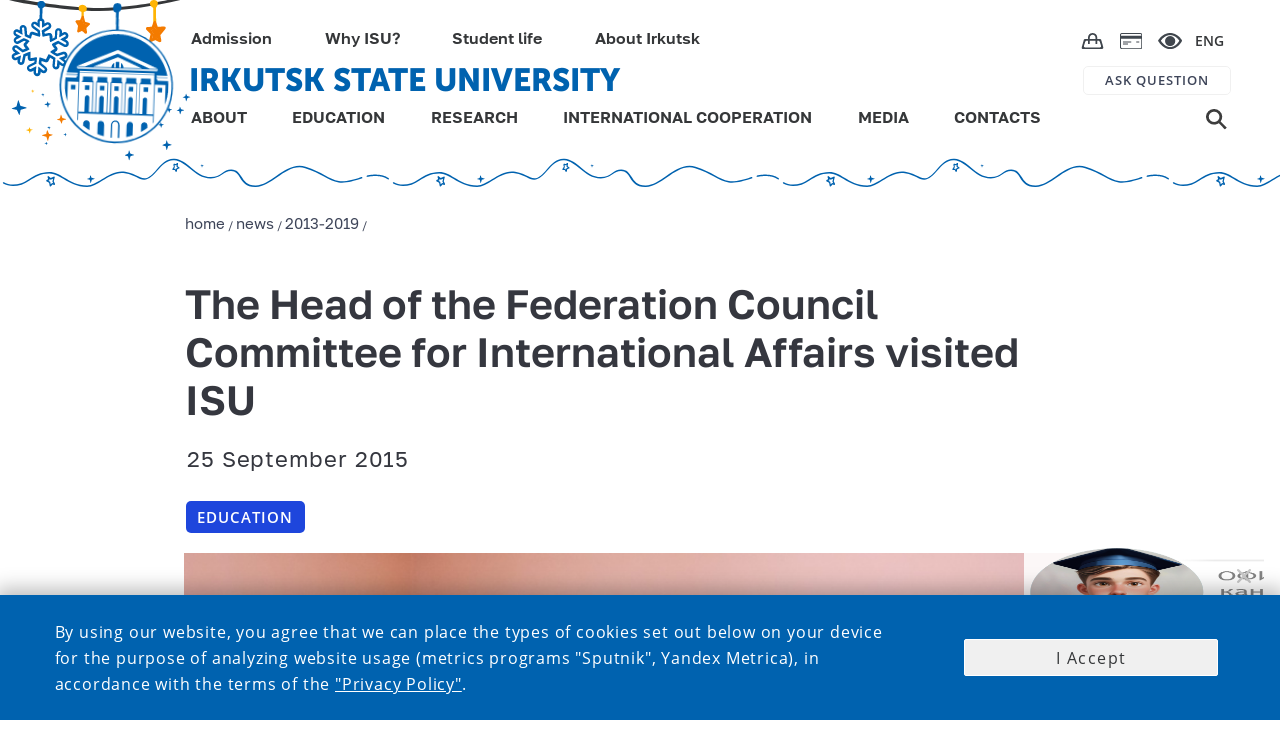

--- FILE ---
content_type: text/html;charset=UTF-8
request_url: https://isu.ru/en/news/2013-2019/details/news-id2859
body_size: 10791
content:
<!DOCTYPE html>
<html lang="en" class="noscript ">

    <head>

    <!-- Yandex.Metrika counter -->
    <script type="text/javascript">
        (function (m, e, t, r, i, k, a) {
            m[i] = m[i] || function () {
                (m[i].a = m[i].a || []).push(arguments)
            };
            m[i].l = 1 * new Date();
            k = e.createElement(t), a = e.getElementsByTagName(t)[0], k.async = 1, k.src = r, a.parentNode.insertBefore(k, a)
        })
        (window, document, "script", "https://mc.yandex.ru/metrika/tag.js", "ym");

        ym(73895566, "init", {
            clickmap: true,
            trackLinks: true,
            accurateTrackBounce: true
        });
    </script>
    <noscript>
        <div><img src="https://mc.yandex.ru/watch/73895566" style="position:absolute; left:-9999px;" alt=""/></div>
    </noscript>
    <!-- /Yandex.Metrika counter -->

    <!-- VC.Metrika counter -->
    <script type="text/javascript">!function () {
        var t = document.createElement("script");
        t.type = "text/javascript", t.async = !0, t.src = "https://vk.com/js/api/openapi.js?168", t.onload = function () {
            VK.Retargeting.Init("VK-RTRG-505511-bYJXZ"), VK.Retargeting.Hit()
        }, document.head.appendChild(t)
    }();</script>
    <noscript><img src="https://vk.com/rtrg?p=VK-RTRG-505511-bYJXZ" style="position:fixed; left:-999px;" alt=""/></noscript>
    <!-- /VC.Metrika counter -->


    <!-- Top.Mail.Ru counter -->
    <script type="text/javascript">
        var _tmr = window._tmr || (window._tmr = []);
        _tmr.push({id: "3603189", type: "pageView", start: (new Date()).getTime()});
        (function (d, w, id) {
            if (d.getElementById(id)) return;
            var ts = d.createElement("script");
            ts.type = "text/javascript";
            ts.async = true;
            ts.id = id;
            ts.src = "https://top-fwz1.mail.ru/js/code.js";
            var f = function () {
                var s = d.getElementsByTagName("script")[0];
                s.parentNode.insertBefore(ts, s);
            };
            if (w.opera == "[object Opera]") {
                d.addEventListener("DOMContentLoaded", f, false);
            } else {
                f();
            }
        })(document, window, "tmr-code");
    </script>
    <noscript>
        <div><img src="https://top-fwz1.mail.ru/counter?id=3603189;js=na" style="position:absolute;left:-9999px;" alt="Top.Mail.Ru"/></div>
    </noscript>
    <!-- /Top.Mail.Ru counter -->


<link rel="stylesheet"
      href="/export/system/modules/ru.isu.siteabsorption/resources/css/elements/messages0.css"/>
<script src="/export/system/modules/ru.isu.siteabsorption/resources/js/global_function_pack.js"></script><title>Isu - News - The Head of the Federation Council Committee for International Affairs visited ISU</title>


    <meta name="description" content="Konstantin Kosachyov had a meeting with ISU students"/>
    <meta name="keywords"
          content="Университет, Иркутск, ИГУ, высшее образование, диплом, студент, абитуриент, обучение, экзамены, стратегия, развитие"/>


    <link rel="icon" type="image/png"
          href="/system/modules/ru.isu.siteabsorption/resources/img/ico/favicon.ico"/>

    <style>
        .visual .effect-box div {
            border-radius: 0px !important;
        }


        .square-col .content {
            border-radius: 0px !important;
        }


    </style>

        <noscript>
        <style>html.noscript .hide-noscript {
            display: none;
        }</style>
    </noscript>

    <script>
        
        mercury = function () {
            var n = function () {
                var n = [];
                return {
                    ready: function (t) {
                        n.push(t)
                    }, load: function (t) {
                        n.push(t)
                    }, getInitFunctions: function () {
                        return n
                    }
                }
            }(), t = function (t) {
                if ("function" != typeof t) return n;
                n.ready(t)
            };
            return t.getInitFunctions = function () {
                return n.getInitFunctions()
            }, t.load = function (n) {
                this(n)
            }, t.ready = function (n) {
                this(n)
            }, t
        }();
        var __isOnline =true,
            __scriptPath = "/export/system/modules/alkacon.mercury.theme/js/mercury.js"
    </script>
        <script async src="/export/system/modules/alkacon.mercury.theme/js/mercury.js_1626238773.js"></script>

    <title>The Head of the Federation Council Committee for International Affairs visited ISU</title>

<meta charset="UTF-8">
<meta http-equiv="X-UA-Compatible" content="IE=edge">

<meta name="viewport" content="width=device-width, initial-scale=1.0, viewport-fit=cover">
<meta name="description" content="Konstantin Kosachyov had a meeting with ISU students">
<meta name="robots" content="index, follow">
<meta name="revisit-after" content="7 days">

<meta property="og:title" content="The Head of the Federation Council Committee for International Affairs visited ISU">
<meta property="og:description" content="Konstantin Kosachyov had a meeting with ISU students">
<meta property="og:image:width" content="800">
<meta property="og:image:height" content="419">
<meta property="og:image" content="https://isu.ru/export/sites/isu/ru/news/2015/.galleries/images/Kosachev_MIEL/08.jpg_521812495.jpg">
<meta property="og:url" content="https://isu.ru/en/news/2013-2019/details/news-id2859/">
<meta property="og:locale" content="en">
<meta name="twitter:card" content="summary_large_image">
<meta name="twitter:image" content="https://isu.ru/export/sites/isu/ru/news/2015/.galleries/images/Kosachev_MIEL/08.jpg_1251206887.jpg">
<link rel="stylesheet"
              href="/export/system/modules/alkacon.mercury.theme/css/base.min.css_1590555057.css">
        <link rel="stylesheet" href="/export/system/modules/alkacon.mercury.theme/css/theme-red.min.css_1656570911.css">
    <link rel="stylesheet"
          href="/export/system/modules/ru.isu.siteabsorption/resources/css/normalize.css"/>


    <link rel="stylesheet"
          href="/export/system/modules/ru.isu.siteabsorption/resources/css/page-maintitle.css"/>


    <link id=headerStyle rel="stylesheet"
          href="/export/system/modules/ru.isu.siteabsorption/resources/css/header-elements-set.css"/>


        <link id=footerStyle rel="stylesheet"
          href="/export/system/modules/ru.isu.siteabsorption/resources/css/footer-elements-set.css"/>


    <link id=mainStyle rel="stylesheet"
          href="/export/system/modules/ru.isu.siteabsorption/resources/css/dpage-article.css"/>


    <link id=breadcrambStyle rel="stylesheet"
          href="/export/system/modules/ru.isu.siteabsorption/resources/css/breadcrumb_nav.css"/>


    <link id=flexgrid rel="stylesheet"
          href="/export/system/modules/ru.isu.siteabsorption/resources/css/flexgrid-type1.css"/>

    <link id=modifiers rel="stylesheet"
          href="/export/system/modules/ru.isu.siteabsorption/resources/css/modifiers.css"/>


        <link rel="stylesheet"
          href="/export/system/modules/ru.isu.siteabsorption/resources/css/inform-classes.css"/>


    <link rel="stylesheet" href="/export/system/modules/ru.isu.siteabsorption/resources/css/special.css"/>


        <script type="text/javascript"
            src="/export/system/modules/ru.isu.siteabsorption/resources/js/jquery-3.4.1.min.js"></script>

    <script type="text/javascript"
            src="/export/system/modules/ru.isu.siteabsorption/resources/js/js.cookie.min.js"></script>


        <link rel="stylesheet" href="/export/sites/isu/.content/_globallcss/ny_theme__02.css"/>
<link rel="stylesheet" href="/export/sites/isu/.content/_globallcss/finish.css"/>
    <meta property="og:type" content="article"/>
    <meta property="og:locale" content="ru_RU"/>
    <meta property="og:site_name" content="официальный сайт ФГБОУ ВО «Иркутский государственный университет»">
    <meta property="og:title" content="The Head of the Federation Council Committee for International Affairs visited ISU">


    <meta property="og:title" content="The Head of the Federation Council Committee for International Affairs visited ISU">
    <meta property="og:description" content="Konstantin Kosachyov had a meeting with ISU students">
    <meta property="og:locale" content="ru_RU">
    <meta property="og:image" content="https://isu.ru/ru/news/2015/.galleries/images/Kosachev_MIEL/08.jpg">
    <meta property="og:image:width" content="968">
    <meta property="og:image:height" content="504">

    <meta name="twitter:title" content="The Head of the Federation Council Committee for International Affairs visited ISU">
    <meta name="twitter:description" content="Konstantin Kosachyov had a meeting with ISU students">
    <meta name="twitter:image:src" content="https://isu.ru/ru/news/2015/.galleries/images/Kosachev_MIEL/08.jpg">
    <meta name="twitter:domain" content="www.isu.ru">
        </head>
<body class="thisSecondPage">




<div style="display:none">/en/news/2013-2019/details/news-id2859</div>


        <div id="vt1">

            <div>
                <div  id="pagectrl" ><div>

        <div style="clear:both;"></div>
            </div>

</div></div>

                <header>
                <div id="header-container" class="header-place">

                    <div>


            <div class="HeaderBox">


            <div  class="HeaderBlock">

                <div class="logoBlockOverlapL1"></div>
                <div class="logoBlockOverlapL2"></div>
                <div class="logoBlockOverlapL3"></div>
                <div class="logoBlockOverlapL4"></div>
                <div class="logoBlockOverlapL5"></div>

                    <div >

                                <div class="Logo_box"><a href="https://isu.ru/en"><div class="logo"></div></a></div></div><div class="navig">
                    <div class="Head-FirstString">
                            <ul class="PersonNav">
                            <li class="Header_MainPunctMenu_Empty">

                                    <a href="http://inter.isu.ru/application">
                                        Admission</a></li>
                            <li class="Header_MainPunctMenu_Empty">

                                    <a href="http://inter.isu.ru/whyisu">
                                        Why ISU?</a></li>
                            <li class="Header_MainPunctMenu_Empty">

                                    <a href="/en/student_life/">
                                        Student life</a></li>
                            <li class="Header_MainPunctMenu_Empty">

                                    <a href="/en/about_irkutsk/">
                                        About Irkutsk</a></li>
                            </ul><div class="ImgNav">

                            <div class="IcoBlock1">
                                <div class="OnlineShop">
                                    <a href="https://shop.isu.ru/">
                                        <img src="/system/modules/ru.isu.siteabsorption/resources/img/svg/bag.svg" title="интернет-магазин" alt="интернет-магазин">
                                    </a>
                                </div>

                                <div class="PaymentCard">
                                    <a href="/ru/student/payment/">
                                        <img src="/system/modules/ru.isu.siteabsorption/resources/img/svg/paymentcard.svg" title="онлайн-оплата" alt="онлайн-оплата">
                                    </a>
                                </div>


                                <div class="Head-eye" itemprop="copy" tabindex="0">
                                    <img src="/system/modules/ru.isu.siteabsorption/resources/img/svg/e.svg" title="версия для слабовидящих" alt="версия для слабовидящих">
                                </div>

                            </div>
                            <div class="Head-Langmenu">

                                    <div class="LanguagesSelector"><div class="currentLang">

                                    ENG</div><div class = "allLanguagesPanelCss" ><div class="currentLang">

                                    ENG</div><div class="otherLang">

                                            <a href="/ru/">
                                            RU</a>

                                            </div><div class="otherLang">

                                            <a href="/fr/">
                                            FRA</a>

                                            </div><div class="otherLang">

                                            <a href="/mon/">
                                            MON</a>

                                            </div><div class="otherLang">

                                            <a href="/zh/">
                                            <div  class="hieroglyphLang">中文</div></a>

                                            </div></div></div></div>
                        </div>
                    </div>
                    <div class="Head-SecondString">
                            <div class="ISU-Label">

                                <a href="https://isu.ru/en">IRKUTSK STATE UNIVERSITY</a></div><div class="HeadQuest">

                            <a href="/en/sendmessage/">
                                ASK QUESTION</a></div></div>

                    <div class="Head-ThirdString">

                            <ul  class="GenNav">
                            <li class="Header_MainPunctMenu">

                                    <a href="/en/about/">
                                        ABOUT</a><div   class="submenu_background">
                                            <div class="header_dropdown-group"><ul>
<li>
<h5><a href="/en/about/rectors-address/">Rector's&nbsp;Address</a></h5>
</li>
<li>
<h5><a href="/en/about/office/">Rector's Office</a></h5>
</li>
<li>
<h5><a href="/en/about/history/" target="_self">History of ISU</a></h5>
</li>
</ul></div>
                                                <div class="header_dropdown-group"><ul>
<li>
<h5><a href="/en/about/gen_info/" target="_self">General Information</a></h5>
</li>
<li>
<h5><a href="/en/about/new/" target="_self">ISU's Mission and Objectives</a></h5>
</li>
<li>
<h5><a href="/en/about/why/Why-ISU/" target="_self">Why ISU?</a></h5>
</li>
</ul></div>
                                                <div class="header_dropdown-group"><ul>
<li>
<h5><a href="/en/about/isu-for-sustainability-/index.html"><span style="font-size: 14pt;">ISU for Sustainability&nbsp;</span></a></h5>
</li>
<li>
<h5><a href="/en/sendmessage/">Contact us</a></h5>
</li>
<li><span style="font-size: 14pt;"><a href="/export/sites/isu/en/.galleries/docs/About_ISU.pdf">University Brochure</a><br /></span></li>
</ul></div>
                                                </div>
                                        </li>
                            <li class="Header_MainPunctMenu">

                                    <a href="/en/education/">
                                        EDUCATION</a><div   class="submenu_background">
                                            <div class="header_dropdown-group"><ul>
<li>
<h5><a href="/en/education/faculties/">Institutes and Faculties</a></h5>
</li>
<li>
<h5><a href="/en/education/admission/">Admission Requirements</a></h5>
</li>
<li>
<h5><a href="/en/education/courses/">Courses of Study</a></h5>
</li>
</ul></div>
                                                <div class="header_dropdown-group"><ul>
<li>
<h5><a href="/en/education/fees/">Tuition Fees</a></h5>
</li>
<li>
<h5><a href="/en/education/accomodation/">Accomodation</a></h5>
</li>
<li>
<h5><a href="/en/grandingsystem/" target="_self">Grading system at ISU</a></h5>
</li>
</ul></div>
                                                <div class="header_dropdown-group"><ul>
<li>
<h5><a href="/en/education/RVPO/">Temporary Residence Permit for Students</a></h5>
</li>
</ul></div>
                                                </div>
                                        </li>
                            <li class="Header_MainPunctMenu">

                                    <a href="/en/research/isu_research_in_a_brief/">
                                        RESEARCH</a><div   class="submenu_background">
                                            <div class="header_dropdown-group"><ul>
<li>
<h5><a title="ISU research in a brief&nbsp;" href="/en/research/isu_research_in_a_brief/">ISU research in a brief&nbsp;</a></h5>
</li>
<li>
<h5><a href="/en/research/research_departments/main/">Research departments </a></h5>
</li>
<li>
<h5><a href="/en/research/isu_leading_researchers/">ISU leading researchers</a></h5>
</li>
<li>
<h5><a href="/en/research/key_research_publications/main/">Key research publications</a></h5>
</li>
<li>
<h5><a href="/en/research/largescale_projects/main/">Largescale projects</a></h5>
</li>
</ul></div>
                                                <div class="header_dropdown-group"><ul>
<li>
<h5><a href="/en/research/isu_scientific_journals/">ISU scientific journals</a></h5>
</li>
<li>
<h5><a href="/en/research/upcoming_events/main/">Upcoming events&nbsp;</a></h5>
</li>
<li>
<h5><a href="/en/research/contacts/">Contacts</a></h5>
</li>
</ul></div>
                                                </div>
                                        </li>
                            <li class="Header_MainPunctMenu">

                                    <a href="/en/international/">
                                        INTERNATIONAL COOPERATION</a><div   class="submenu_background">
                                            <div class="header_dropdown-group min-width-20vw max-width-25vw"><ul>
<li>
<h5><a href="/en/international/partnership/">Partner Universities</a></h5>
</li>
<li>
<h5><a href="/en/rankings/">ISU in rankings&nbsp;</a></h5>
</li>
</ul></div>
                                                <div class="header_dropdown-group"><ul>
<li>
<h5><a href="/en/international/application/">Application for Invitation / Admission Form&nbsp;</a></h5>
</li>
<li>
<h5><a href="/en/international/student/main/index.html">For International Students</a></h5>
<h5>&nbsp;</h5>
</li>
</ul></div>
                                                </div>
                                        </li>
                            <li class="Header_MainPunctMenu_noLink" >

                                    <span> MEDIA</span><div   class="submenu_background">
                                            <div class="header_dropdown-group"><h5><a href="/en/news/">News</a></h5></div>
                                                <div class="header_dropdown-group"><h5><a href="/en/photogallery/all/">Photogalleries</a></h5></div>
                                                </div>
                                        </li>
                            <li class="Header_MainPunctMenu_Empty">

                                    <a href="/en/phones/">
                                        CONTACTS</a></li>
                            </ul><div class="Head-Search">

                            <a href="/en/search/">
                                <img src="/system/modules/ru.isu.siteabsorption/resources/img/svg/s.svg"/>
                                </a></div></div>
                </div>

            </div>

            <div  class="m_HeaderBlock">
                <div class="m_FirstString">

                    <div class="m_FirstNavigationBlock">
                        <div class="m_HeadSearch">

                            <a href="/en/search/">
                                <img src="/system/modules/ru.isu.siteabsorption/resources/img/svg/m_s.svg" title="поиск" alt="поиск">
                            </a>
                        </div>
                        <div class="m_OnlineShop">
                            <a href="https://shop.isu.ru/">
                                <img src="/system/modules/ru.isu.siteabsorption/resources/img/svg/m_bag.svg" title="интернет-магазин" alt="интернет-магазин">
                            </a>
                        </div>
                        <div class="m_PaymentCard">
                            <a href="/ru/student/payment/">
                                <img src="/system/modules/ru.isu.siteabsorption/resources/img/svg/m_paymentcard.svg" title="онлайн-оплата" alt="онлайн-оплата">
                            </a>
                        </div>
                        <div class="m_HeadEye" itemprop="copy">
                            <img src="/system/modules/ru.isu.siteabsorption/resources/img/svg/m_e.svg" title="версия для слабовидящих" alt="версия для слабовидящих">
                        </div>
                        <div class="m_HeadLang">
                                <div style = "display: flex;"><div class="currentLang">

                                    ENG</div><div class = "otherLanguagesPanelCss" ><div class="otherLang">

                                            <a href="/ru/">
                                            RU</a>

                                            </div><div class="otherLang">

                                            <a href="/fr/">
                                            FRA</a>

                                            </div><div class="otherLang">

                                            <a href="/mon/">
                                            MON</a>

                                            </div><div class="otherLang">

                                            <a href="/zh/">
                                            <div  class="hieroglyphLang">中文</div></a>

                                            </div></div></div><div class="closeIcoLanguagesPanel"></div>

                        </div>
                    </div>

                </div>


                <div class="m_SecondString">
                        <div >

                                <a href="https://isu.ru"><div class="m_HeadLogo"></div></a></div><div class="m_ISU-Label">

                                <a href="https://isu.ru/en">IRKUTSK STATE UNIVERSITY</a></div><div class="burgerIco burgerMark"></div>
                </div>
                <div class="mediaDependBurgerMenu_Wrap burgerMenu_notVisible">
                    <div class="mediaDependBurgerMenu_innerWrap">
                            <ul  class="burgerMenu">
                            <li class="menu_item">

                                     <input class="menu_check" type="checkbox" id="menu1"><label class="menu_showsub" for="menu1"></label><a href="/en/about/">
                                        ABOUT</a><div  class="menu_submenu">
                                            <div class="header_dropdown-group"><ul>
<li>
<h5><a href="/en/about/rectors-address/">Rector's&nbsp;Address</a></h5>
</li>
<li>
<h5><a href="/en/about/office/">Rector's Office</a></h5>
</li>
<li>
<h5><a href="/en/about/history/" target="_self">History of ISU</a></h5>
</li>
<li>
<h5><a href="/en/about/gen_info/" target="_self">General Information</a></h5>
</li>
<li>
<h5><a href="/en/about/new/" target="_self">ISU's Mission and Objectives</a></h5>
</li>
<li>
<h5><a href="/en/about/why/Why-ISU/" target="_self">Why ISU?</a></h5>
</li>
<li>
<h5><a href="/en/about/isu-for-sustainability-/index.html">ISU FOR SUSTAINABILITY</a></h5>
</li>
<li>
<h5><a href="/en/sendmessage/">Contact us</a></h5>
</li>
<li>University Brochure (<a href="/export/sites/isu/en/.galleries/docs/about/docs/buklet_IGU.pdf" target="_blank" rel="noopener"><strong>download.pdf</strong></a>)</li>
</ul></div>
                                                </div>
                                        </li>
                            <li class="menu_item">

                                     <input class="menu_check" type="checkbox" id="menu2"><label class="menu_showsub" for="menu2"></label><a href="/en/education/">
                                        EDUCATION</a><div  class="menu_submenu">
                                            <div class="header_dropdown-group"><ul>
<li>
<h5><a href="/en/education/faculties/">Institutes and Faculties</a></h5>
</li>
<li>
<h5><a href="/en/education/admission/">Admission Requirements</a></h5>
</li>
<li>
<h5><a href="/en/education/courses/">Courses of Study</a></h5>
</li>
<li>
<h5><a href="/en/education/fees/">Tuition Fees</a></h5>
</li>
<li>
<h5><a href="/en/education/accomodation/">Accomodation</a></h5>
</li>
<li>
<h5><a href="/en/grandingsystem/" target="_self">Grading system at ISU</a></h5>
</li>
</ul></div>
                                                </div>
                                        </li>
                            <li class="menu_item">

                                     <input class="menu_check" type="checkbox" id="menu3"><label class="menu_showsub" for="menu3"></label><a href="/en/research/isu_research_in_a_brief/">
                                        RESEARCH</a><div  class="menu_submenu">
                                            <div class="header_dropdown-group"><ul>
<li>
<h5><a title="ISU research in a brief&nbsp;" href="/en/research/isu_research_in_a_brief/">ISU research in a brief&nbsp;</a></h5>
</li>
<li>
<h5><a href="/en/research/research_departments/main/">Research departments</a></h5>
</li>
<li>
<h5><a href="/en/research/isu_leading_researchers/">ISU leading researchers</a></h5>
</li>
<li>
<h5><a href="/en/research/key_research_publications/main/">Key research publications</a></h5>
</li>
<li>
<h5><a href="/en/research/largescale_projects/main/">Largescale projects</a></h5>
</li>
<li>
<h5><a href="/en/research/isu_scientific_journals/">ISU scientific journals</a></h5>
</li>
<li>
<h5><a href="/en/research/upcoming_events/main/">Upcoming events&nbsp;</a></h5>
</li>
<li>
<h5><a href="/en/rankings/">ISU in rankings&nbsp;</a></h5>
</li>
<li>
<h5><a href="/en/research/contacts/">Contacts</a></h5>
</li>
</ul></div>
                                                </div>
                                        </li>
                            <li class="menu_item">

                                     <input class="menu_check" type="checkbox" id="menu4"><label class="menu_showsub" for="menu4"></label><a href="/en/international/">
                                        INTERNATIONAL COOPERATION</a><div  class="menu_submenu">
                                            <div class="header_dropdown-group"><div>
<ul>
<li>
<h5><a href="/en/international/office/">International Office</a></h5>
</li>
<li>
<h5><a href="/en/international/student/">For International Student</a></h5>
</li>
</ul>
</div></div>
                                                <div class="header_dropdown-group"><ul>
<li>
<h5><a href="/en/international/application/">Application for Invitation</a> / Admission form&nbsp;</h5>
</li>
<li>
<h5><a href="/en/international/partnership/">Partner Universities</a></h5>
</li>
</ul></div>
                                                <div class="header_dropdown-group"><div class="header_dropdown-group  min-width-35vw">
<ul>
<li>
<h5><a href="/en/international/international_coop/"><span lang="EN-US">International Joint and Double Degree Programs</span></a></h5>
</li>
<li>
<h5><a href="/en/international/projects/">International Academic Mobility</a></h5>
</li>
</ul>
</div></div>
                                                </div>
                                        </li>
                            <li class="menu_item"  style="color: rgb(0, 98, 175);">

                                     <input class="menu_check" type="checkbox" id="menu5"><label class="menu_showsub" for="menu5"></label><span> MEDIA</span><div  class="menu_submenu">
                                            <div class="header_dropdown-group"><ul>
<li>
<h5><a href="/en/news/">News</a></h5>
</li>
<li>
<h5><a href="/en/photogallery/all/">Photogalleries</a></h5>
</li>
</ul></div>
                                                </div>
                                        </li>
                            <li class="menu_item">

                                    <label class="menu_showsub_noSubmenu" for="menu6"></label><a href="/en/phones/">
                                        CONTACTS</a></li>
                            </ul><ul  class="burgerMenu">
                            <li class="menu_item">

                                    <label class="menu_showsub_noSubmenu" for="menu7"></label><a href="http://inter.isu.ru/application">
                                        ADMISSION</a></li>
                            <li class="menu_item">

                                    <label class="menu_showsub_noSubmenu" for="menu8"></label><a href="http://inter.isu.ru/whyisu">
                                        WHY ISU?</a></li>
                            <li class="menu_item">

                                    <label class="menu_showsub_noSubmenu" for="menu9"></label><a href="/en/student_life/">
                                        STUDENT LIFE</a></li>
                            <li class="menu_item">

                                    <label class="menu_showsub_noSubmenu" for="menu10"></label><a href="/en/about_irkutsk/">
                                        ABOUT IRKUTSK</a></li>
                            </ul><ul  class="burgerMenu">
                            <li class="menu_item_noSubmenu">

                                    <label class="menu_showsub_noSubmenu" for="menu11"></label><a href="/en/sendmessage/">
                                        ASK QUESTION</a></li>
                            </ul></div>
                </div>
            </div>


        </div>


        <div style="clear:both;"></div>


    </div>
</div>
            </header>
<div class="decorative_Band01"></div>

                <div class="DPage_MainBlock SynchroWrapp1">


            <div  id="before-container" ></div><div  id="breadcrumb-container" ><div>

        <div class="textUnit_Text breadcrumb_nav_set_n1"><a href="/en/"><span>home</span></a><span>&nbsp;/&nbsp;</span><a href="/en/news/all/"><span>news</span></a><span>&nbsp;/&nbsp;</span><a href="/en/news/2013-2019/"><span>2013-2019</span></a><span>&nbsp;/&nbsp;</span></div>
        <div style="display: none;">2</div>


        <div style="clear:both;"></div>

    </div>
</div><div  id="pagetitle-container" ></div><div  id="categories-container" ></div><div  id="dcontent-container" ><div id="pageinfo" data-clear-title="The Head of the Federation Council Committee for International Affairs visited ISU"
                 data-descr="Konstantin Kosachyov had a meeting with ISU students" data-url="https://isu.ru/en/news/2013-2019/details/news-id2859/" data-url-img="https://isu.ru/ru/news/2015/.galleries/images/Kosachev_MIEL/08.jpg"
                 class="mainBlock_Article ">


                <div>


                    <div class="mainTitle" >The Head of the Federation Council Committee for International Affairs visited ISU</div>


                    <div class="mainDate">

                        25 September 2015<br>
                        </div>


                    <div>
                        <div class="Main_Tags">
                                <button class="Tag_Block"
                                                    style="background-color: #1e46dc;">
                                                <a href="/en/news/all/?u1fl0=newscategories/education/"
                                                   style="color: white;">Education</a>
                                            </button>
                                        </div>
                        </div>

                    <div class="textUnit_Text" >

                        
<div class="element type-section wrappArticleBlock piece full has-visual">
<div class="visual"><div class="effect-box " >
<div class="image-src-box  presized" style="padding-bottom: 75.0%;" >
<img src="/export/sites/isu/ru/news/2015/.galleries/images/Kosachev_MIEL/08.jpg_993041480.jpg" srcset="[data-uri]" data-sizes="auto" data-srcset="/export/sites/isu/ru/news/2015/.galleries/images/Kosachev_MIEL/08.jpg_982811896.jpg 360w, /export/sites/isu/ru/news/2015/.galleries/images/Kosachev_MIEL/08.jpg_1986128864.jpg 525w, /export/sites/isu/ru/news/2015/.galleries/images/Kosachev_MIEL/08.jpg_311270592.jpg 720w, /export/sites/isu/ru/news/2015/.galleries/images/Kosachev_MIEL/08.jpg_1986705424.jpg 729w, /export/sites/isu/ru/news/2015/.galleries/images/Kosachev_MIEL/08.jpg_993041480.jpg 800w" width="800" height="600" class="animated  lazyload hide-noscript" alt="08">
<noscript><img src="/export/sites/isu/ru/news/2015/.galleries/images/Kosachev_MIEL/08.jpg_993041480.jpg" width="800" height="600" class="animated " alt="08"></noscript>
</div>
</div></div>
<div class="body default"><div class="text"><p><span >On September 23 </span><strong >Konstantin Kosachyov</strong><span >, the head of the Federation Council Committee for International Affairs, had a meeting with ISU students. Senior students of the International Institute of Economics and Linguistics and History faculty were invited to listen to the lecture, ask questions and discuss the most prominent problems of world politics and contemporary international relations.</span></p><p><span lang="EN-US">At the beginning of the meeting <strong>Alexander Schmidt</strong>, the Vice Rector for Science and International Affairs, introduced the guest speaker as “the main expert of the Russian law-making body in international affairs”.</span></p><p><span lang="EN-US">In his speech <strong>Konstantin Kosachyov</strong> told about contemporary world politics, cooperation between Russia and China and world conflicts. </span></p><p><span lang="EN-US">ISU students asked questions concerning the war in Syria, the decrease in Russia’s GDP, Russian-Chinese relations, and government’s support for Universities that train foreign students. <strong>Alexander Shcherbakov</strong>, a 2-year student of “International relations” program, shared his impressions:</span></p><p><em><span lang="EN-US">— My question was about the development of the so-called “Eastern” Vector in Russian foreign policy. For a long time Russia has put enormous efforts to develop diplomatic and economic links with European countries. In his answer to my question Mr. Kosachyov made an emphasis upon the fact that the shift in Russian foreign policy priorities can be explained by economic framework. Although the Russians have more cultural things in common with the Europeans, Russia can take advantage of cooperation with Eastern countries as their economies develop in a very rapid way.</span></em></p><p><span lang="EN-US">At the end of the meeting Konstantin Kosachyov mentioned that such meetings could be very important for students specializing in political science. </span></p></div>
</div>
</div>
<div style="clear:both;"></div>


                    </div>


                        <div class="textUnit_Text"
                         style="margin-bottom: 3rem;" ></div>


                    <div>


                        
<div class="detail-page type-imageseries ">
                            
<div class="detail-visual piece full">
                                        <div class="visual-info ">
                                        </div>
                                        </div>
                                
</div>


                    </div>

                </div>


                    <div id="socio-icons" class="ya-share-script">
                    <script src="https://yastatic.net/share2/share.js"></script>
                    <div class="ya-share2" data-curtain data-size="m"
                         data-services="vkontakte,odnoklassniki,telegram"

                         data-image="https://isu.ru/ru/news/2015/.galleries/images/Kosachev_MIEL/08.jpg"
                         data-title="The Head of the Federation Council Committee for International Affairs visited ISU"
                         data-description="Konstantin Kosachyov had a meeting with ISU students"
                         data-url="https://isu.ru/en/news/2013-2019/details/news-id2859/"

                    ></div>

                </div>

            </div>


        </div><div  id="after-container" ></div></div>

<div>

    <div id="footer-container">


        <div>

        <div class="Foot-Cont">

            <footer>
                <div class="Foot-FlexCont">

                        <div class="Foot-Logo__narrow"><img src="/system/modules/ru.isu.siteabsorption/resources/img/svg/footer-logo.svg"></div><div class="f_MenuB Foot-Contacts "
                            >
                                    <h2>Contacts</h2>
<p><strong>1 Karl Marx str., Irkutsk, Russia, 664003</strong></p>
<p><strong>e-mail:</strong> <a href="mailto:head_id@admin.isu.ru"> head_id@admin.isu.ru </a>, <a href="mailto:int-office@isu.ru"> int-office@isu.ru </a></p>
<p><strong>tel.:</strong> +7 (3952) 521-975 , +7 (3952) 24-22-49</p></div><div class="f_MenuB Foot-Sveden "
                            >
                                    <p><a href="/en/about/" target="_blank" rel="noopener"><strong> About</strong> </a></p>
<p><strong><a href="https://minobrnauki.gov.ru/" target="_blank" rel="noopener"> Ministry of Science and Higher Education of the Russian Federation </a></strong></p></div><div class="f_MenuB Foot-Social "
                            >
                                    <h2>Social media</h2><div class="f_MenuB_PictsLts ">
                                            <div class="f_MenuB_PictsLt Foot-Social-First ">

                                                    <div class="f_MenuB_Pict Foot-Social-Img ">
                                                        <a href="https://t.me/isu_international"
                                                           target="_blank">
                                                            <img src="/system/modules/ru.isu.siteabsorption/resources/img/svg/telegram-3.svg"
                                                                 alt="TELEGRAM"/>
                                                                </a></div>

                                                <div class="f_MenuB_Pict Foot-Social-Img ">
                                                        <a href="https://vk.com/irkutskuniversity"
                                                           target="_blank">
                                                            <img src="/system/modules/ru.isu.siteabsorption/resources/img/svg/vk-3.svg"
                                                                 alt="VK"/>
                                                                </a></div>

                                                <div class="f_MenuB_Pict Foot-Social-Img ">
                                                        <a href="https://www.youtube.com/c/irkutskuniversity"
                                                           target="_blank">
                                                            <img src="/system/modules/ru.isu.siteabsorption/resources/img/svg/youtube-8.svg"
                                                                 alt="YOUTUBE"/>
                                                                </a></div>

                                                <div class="f_MenuB_Pict Foot-Social-Img ">
                                                        <div style="opacity: 0">
                                                                <img src="/system/modules/ru.isu.siteabsorption/resources/img/svg/twitter-3.svg"
                                                                     alt="TWITTER"/>
                                                            </div>
                                                            </div>

                                                <div class="f_MenuB_Pict Foot-Social-Img ">
                                                        <div style="opacity: 0">
                                                                <img src="/system/modules/ru.isu.siteabsorption/resources/img/svg/facebook-3.svg"
                                                                     alt="FACEBOOK"/>
                                                            </div>
                                                            </div>

                                                <div class="f_MenuB_Pict Foot-Social-Img ">
                                                        <div style="opacity: 0">
                                                                <img src="/system/modules/ru.isu.siteabsorption/resources/img/svg/instagram-13.svg"
                                                                     alt="INSTAGRAM"/>
                                                            </div>
                                                            </div>

                                                </div>

                                        </div>
                                </div></div>
            </footer>
            <div class="Under-Footer">
                <div class="Under-Footer-Cont">
                    <div class="Under-Footer-Text">
                            © 1999-2025 isu.ru – the official website of Irkutsk State University</div>
                </div>
            </div>
        </div>


            <div class="m_Foot-Cont">
            <footer>

                    <div class="m_Foot-Logo"><img src="/system/modules/ru.isu.siteabsorption/resources/img/svg/footer-logo.svg"></div><div class="f_MenuB m_Foot-Sveden "
                            >
                                    <p><a href="/en/about/" target="_blank" rel="noopener"> About </a></p>
<p><a href="https://minobrnauki.gov.ru/" target="_blank" rel="noopener"> Ministry of Science and Higher Education of the Russian Federation </a></p></div><div class="f_MenuB m_Foot-Contacts "
                            >
                                    <h2>Contacts</h2>
<p><strong>1 Karl Marx str., Irkutsk, Russia, 664003</strong></p>
<p><strong>e-mail:</strong> <a href="mailto:head_id@admin.isu.ru"> head_id@admin.isu.ru </a>, <a href="mailto:int-office@isu.ru"> int-office@isu.ru </a></p>
<p><strong>tel.:</strong> +7 (3952) 521-975 , +7 (3952) 24-22-49</p></div><div class="f_MenuB m_Foot-Social "
                            >
                                    <h2>SOCIAL MEDIA</h2><div class="f_MenuB_PictsLts m_Foot-Social-ImgString-Cont ">
                                            <div class="f_MenuB_PictsLt m_Foot-Social-First ">

                                                    <div class="f_MenuB_Pict m_Foot-Social-Img ">
                                                        <a href="https://twitter.com/isu_en"
                                                           target="_blank">
                                                            <img src="/system/modules/ru.isu.siteabsorption/resources/img/svg/twitter-3.svg"
                                                                 alt="TWITTER"/>
                                                                </a></div>

                                                <div class="f_MenuB_Pict m_Foot-Social-Img ">
                                                        <a href="https://t.me/isu_international"
                                                           target="_blank">
                                                            <img src="/system/modules/ru.isu.siteabsorption/resources/img/svg/telegram-3.svg"
                                                                 alt="TELEGRAM"/>
                                                                </a></div>

                                                <div class="f_MenuB_Pict m_Foot-Social-Img ">
                                                        <div style="opacity: 0">
                                                                <img src="/system/modules/ru.isu.siteabsorption/resources/img/svg/facebook-3.svg"
                                                                     alt="FACEBOOK"/>
                                                            </div>
                                                            </div>

                                                <div class="f_MenuB_Pict m_Foot-Social-Img ">
                                                        <div style="opacity: 0">
                                                                <img src="/system/modules/ru.isu.siteabsorption/resources/img/svg/instagram-13.svg"
                                                                     alt="INSTAGRAM"/>
                                                            </div>
                                                            </div>

                                                </div>

                                        </div>
                                </div></footer>
            <div class="m_Under-Footer">
                <div class="m_Under-Footer-Cont">
                    <div class="m_Under-Footer-Text">
                            © 1999-2025 isu.ru – the official website of Irkutsk State University</div>
                </div>
            </div>
        </div>


    </div>
</div>


    <script type="text/javascript">
            let messageText = "By using our website, you agree that we can place the types of cookies set out below on your device for the purpose of analyzing website usage (metrics programs \"Sputnik\", Yandex Metrica), in accordance with the terms of the <a href=\"/ru/university/.galleries/docs/pdn/pks.pdf\" target=\"_blank\" >\"Privacy Policy\"</a>."
            let btnText = "I Accept"
            /*DisplayPageMessage(messageText, 'Закрыть', 3, 'IsuCookies_Agree');*/
            DisplayPageMessage(messageText, btnText, 3, 'IsuCookies_Agree');
        </script>
    <script defer src="https://01.srvc.isu.ru/filearchive/outside-js-apps-pack1-v1-dm/app/js/index.js?t=1758000"></script>
    </div>
</div>

 <div id="vt0-langSensData" style="display: none;">

    <div id="paymentLink_langSensData">
        <a href="/ru/student/payment/">ONLINE PAYMENT</a></div>

    <div id="searchLink_langSensData">
        <a href="/en/search/">SEARCH</a></div>

    <div id="questionsLink_langSensData">
        <a href="/en/sendmessage/">ASK QUESTION</a></div>

    <div id="replacedPicture_TitleCommon">This an image with the following description:</div>
    <div id="replacedPicture_TitleArticle">This an illustration with the following description:</div>
    <div id="replacedPicture_TextplaceholderCommon">no description</div>
    <div id="replacedPicture_TextplaceholderArticle">no description</div>

    <div id="sliderTitle_langSensData">
        Slider</div>

</div>


<div id="vt0" class="special-type0" style="display: none;">
    <div class="Head-eye-Panel-Wrapp" >

        <div class="Head-eye-Panel">
            <div class="Head-eye-Switcher">
                <div class="Head-eye-Ico vt0-Panel-Ico1"
                     title="Regular version"
                     tabindex="0"
                >
                    <img src="/system/modules/ru.isu.siteabsorption/resources/img/svg/vt0-no-eye.svg"
                         alt="Regular version">
                </div>
                <div class="vt0-Panel-Spacer1"></div>
                <div class="Head-eye-Switcher-Title"
                     title="Regular version">
                    Regular version</div>
            </div>
            <div class="Head-eye-Options">
                <div class="SetColor ShowPict-noShowPict">

                    <div class="Head-eye-Title">Color</div>
                    <div class="vt0-Panel-Spacer1"></div>
                    <div class="setWBColor vt0-Panel-Ico1" title="бело-чёрная версия" tabindex="0">
                        <img src="/system/modules/ru.isu.siteabsorption/resources/img/svg/vt0-a0.svg"
                             alt="бело-чёрная версия"></div>
                    <div class="vt0-Panel-Spacer1"></div>
                    <div class="setBWColor vt0-Panel-Ico1" title="чёрная-белая версия" tabindex="0">
                        <img src="/system/modules/ru.isu.siteabsorption/resources/img/svg/vt0-a1.svg"
                             alt="чёрная-белая версия"></div>
                    <div class="vt0-Panel-Spacer1"></div>
                    <div class="setBlWColor vt0-Panel-Ico1" title="сине-белая версия" tabindex="0">
                        <img src="/system/modules/ru.isu.siteabsorption/resources/img/svg/vt0-a2.svg"
                             alt="сине-белая версия"></div>

                    <div class="vt0-Panel-Spacer1 addPuncts1"></div>
                    <div class="setSet3Color vt0-Panel-Ico1 addPuncts1" title="коричнев-зелёная версия" tabindex="0">
                        <img src="/system/modules/ru.isu.siteabsorption/resources/img/svg/vt0-a3.svg"
                             alt="коричнев-зелёная"></div>

                    <div class="vt0-Panel-Spacer2"></div>
                    <div class="Head-eye-Title ShowPict-noShowPict-Title">Images</div>
                    <div class="vt0-Panel-Spacer1"></div>
                    <div class="setShowPict vt0-Panel-Ico1" title="показать/ скрыть изображение" tabindex="0">
                        <img src="/system/modules/ru.isu.siteabsorption/resources/img/svg/vt0_null_ico.svg"
                             alt="показать/ скрыть изображение"></div>

                </div>
                <div class="SizeFont">
                    <div class="Head-eye-Title">Font</div>
                    <div class="vt0-Panel-Spacer1"></div>
                    <div class="upScaleFont vt0-Panel-Ico1"
                         title="Increase"
                         tabindex="0"
                    >
                        <img src="/system/modules/ru.isu.siteabsorption/resources/img/svg/vt0-f-upscale.svg"
                             alt="Increase"></div>
                    <div class="vt0-Panel-Spacer1"></div>
                    <div class="deScaleFont vt0-Panel-Ico1"
                         title="Decrease"
                         tabindex="0"
                    >
                        <img src="/system/modules/ru.isu.siteabsorption/resources/img/svg/vt0-f-descale.svg"
                             alt="Decrease"></div>
                </div>
            </div>

        </div>

    </div>
    <div  id="vt0_maincontent-container1" class="mainContainer_special_localContainer " ></div><div  id="vt0_maincontent-container2" class="mainContainer_special_localContainer " ></div></div>
</div>
<div id="template-info" data-info='{"editMode":"false","project":"online","locale":"en"}' >
<div id="template-grid-info" class="template-grid-info"></div>
<div id="template-sass-version"></div>
<div id="template-plugins-version"></div></div>

<div id="topcontrol"></div>

<script src="/export/system/modules/ru.isu.siteabsorption/resources/js/page-main.js"></script>
</body>
</html>

--- FILE ---
content_type: text/css
request_url: https://isu.ru/export/system/modules/alkacon.mercury.theme/css/theme-red.min.css_1656570911.css
body_size: 280860
content:
@charset "UTF-8";/*!
 * This is the Mercury template for OpenCms, created by Alkacon Software
 */@font-face{font-family:Montserrat;font-style:normal;font-weight:300;font-display:fallback;src:local("Montserrat Light"),local("Montserrat-Light"),url(../fonts/montserrat-v13-latin_latin-ext-300.woff2) format("woff2"),url(../fonts/montserrat-v13-latin_latin-ext-300.woff) format("woff")}@font-face{font-family:Montserrat;font-style:italic;font-weight:300;font-display:fallback;src:local("Montserrat Light Italic"),local("Montserrat-LightItalic"),url(../fonts/montserrat-v13-latin_latin-ext-300italic.woff2) format("woff2"),url(../fonts/montserrat-v13-latin_latin-ext-300italic.woff) format("woff")}@font-face{font-family:Montserrat;font-style:normal;font-weight:400;font-display:fallback;src:local("Montserrat Regular"),local("Montserrat-Regular"),url(../fonts/montserrat-v13-latin_latin-ext-regular.woff2) format("woff2"),url(../fonts/montserrat-v13-latin_latin-ext-regular.woff) format("woff")}@font-face{font-family:Montserrat;font-style:italic;font-weight:400;font-display:fallback;src:local("Montserrat Italic"),local("Montserrat-Italic"),url(../fonts/montserrat-v13-latin_latin-ext-italic.woff2) format("woff2"),url(../fonts/montserrat-v13-latin_latin-ext-italic.woff) format("woff")}@font-face{font-family:Montserrat;font-style:normal;font-weight:500;font-display:fallback;src:local("Montserrat Medium"),local("Montserrat-Medium"),url(../fonts/montserrat-v13-latin_latin-ext-500.woff2) format("woff2"),url(../fonts/montserrat-v13-latin_latin-ext-500.woff) format("woff")}@font-face{font-family:Montserrat;font-style:italic;font-weight:500;font-display:fallback;src:local("Montserrat Medium Italic"),local("Montserrat-MediumItalic"),url(../fonts/montserrat-v13-latin_latin-ext-500italic.woff2) format("woff2"),url(../fonts/montserrat-v13-latin_latin-ext-500italic.woff) format("woff")}@font-face{font-family:Montserrat;font-style:normal;font-weight:600;font-display:fallback;src:local("Montserrat SemiBold"),local("Montserrat-SemiBold"),url(../fonts/montserrat-v13-latin_latin-ext-600.woff2) format("woff2"),url(../fonts/montserrat-v13-latin_latin-ext-600.woff) format("woff")}@font-face{font-family:Montserrat;font-style:italic;font-weight:600;font-display:fallback;src:local("Montserrat SemiBold Italic"),local("Montserrat-SemiBoldItalic"),url(../fonts/montserrat-v13-latin_latin-ext-600italic.woff2) format("woff2"),url(../fonts/montserrat-v13-latin_latin-ext-600italic.woff) format("woff")}@font-face{font-family:Montserrat;font-style:normal;font-weight:700;font-display:fallback;src:local("Montserrat Bold"),local("Montserrat-Bold"),url(../fonts/montserrat-v13-latin_latin-ext-700.woff2) format("woff2"),url(../fonts/montserrat-v13-latin_latin-ext-700.woff) format("woff")}@font-face{font-family:Montserrat;font-style:italic;font-weight:700;font-display:fallback;src:local("Montserrat Bold Italic"),local("Montserrat-BoldItalic"),url(../fonts/montserrat-v13-latin_latin-ext-700italic.woff2) format("woff2"),url(../fonts/montserrat-v13-latin_latin-ext-700italic.woff) format("woff")}@font-face{font-family:'Open Sans';font-style:normal;font-weight:300;font-display:fallback;src:local("Open Sans Light"),local("OpenSans-Light"),url(../fonts/open-sans-v16-latin-ext_latin-300.woff2) format("woff2"),url(../fonts/open-sans-v16-latin-ext_latin-300.woff) format("woff")}@font-face{font-family:'Open Sans';font-style:italic;font-weight:300;font-display:fallback;src:local("Open Sans Light Italic"),local("OpenSans-LightItalic"),url(../fonts/open-sans-v16-latin-ext_latin-300italic.woff2) format("woff2"),url(../fonts/open-sans-v16-latin-ext_latin-300italic.woff) format("woff")}@font-face{font-family:'Open Sans';font-style:normal;font-weight:400;font-display:fallback;src:local("Open Sans Regular"),local("OpenSans-Regular"),url(../fonts/open-sans-v16-latin-ext_latin-regular.woff2) format("woff2"),url(../fonts/open-sans-v16-latin-ext_latin-regular.woff) format("woff")}@font-face{font-family:'Open Sans';font-style:italic;font-weight:400;font-display:fallback;src:local("Open Sans Italic"),local("OpenSans-Italic"),url(../fonts/open-sans-v16-latin-ext_latin-italic.woff2) format("woff2"),url(../fonts/open-sans-v16-latin-ext_latin-italic.woff) format("woff")}@font-face{font-family:'Open Sans';font-style:normal;font-weight:600;font-display:fallback;src:local("Open Sans SemiBold"),local("OpenSans-SemiBold"),url(../fonts/open-sans-v16-latin-ext_latin-600.woff2) format("woff2"),url(../fonts/open-sans-v16-latin-ext_latin-600.woff) format("woff")}@font-face{font-family:'Open Sans';font-style:italic;font-weight:600;font-display:fallback;src:local("Open Sans SemiBold Italic"),local("OpenSans-SemiBoldItalic"),url(../fonts/open-sans-v16-latin-ext_latin-600italic.woff2) format("woff2"),url(../fonts/open-sans-v16-latin-ext_latin-600italic.woff) format("woff")}@font-face{font-family:'Open Sans';font-style:normal;font-weight:700;font-display:fallback;src:local("Open Sans Bold"),local("OpenSans-Bold"),url(../fonts/open-sans-v16-latin-ext_latin-700.woff2) format("woff2"),url(../fonts/open-sans-v16-latin-ext_latin-700.woff) format("woff")}@font-face{font-family:'Open Sans';font-style:italic;font-weight:700;font-display:fallback;src:local("Open Sans Bold Italic"),local("OpenSans-BoldItalic"),url(../fonts/open-sans-v16-latin-ext_latin-700italic.woff2) format("woff2"),url(../fonts/open-sans-v16-latin-ext_latin-700italic.woff) format("woff")}/*!
 * Mercury includes parts of Bootstrap 4.
 * Copyright (c) 2011-2019 Twitter, Inc.
 * Copyright (c) 2011-2019 The Bootstrap Authors
 * https://github.com/twbs/bootstrap/blob/master/LICENSE
 */*,::after,::before{box-sizing:border-box}html{font-family:sans-serif;line-height:1.15;-webkit-text-size-adjust:100%;-webkit-tap-highlight-color:transparent}article,aside,figcaption,figure,footer,header,hgroup,main,nav,section{display:block}body{margin:0;font-family:Montserrat,-apple-system,BlinkMacSystemFont,"Segoe UI",Roboto,"Helvetica Neue",Arial,"Noto Sans",sans-serif,"Apple Color Emoji","Segoe UI Emoji","Segoe UI Symbol","Noto Color Emoji";font-size:1.6rem;font-weight:300;line-height:1.4;color:#555;text-align:left;background-color:#fff}[tabindex="-1"]:focus{outline:0!important}hr{box-sizing:content-box;height:0;overflow:visible}h1,h2,h3,h4,h5,h6{margin-top:0;margin-bottom:1.5rem}p{margin-top:0;margin-bottom:1rem}abbr[data-original-title],abbr[title]{text-decoration:underline;-webkit-text-decoration:underline dotted;text-decoration:underline dotted;cursor:help;border-bottom:0;-webkit-text-decoration-skip-ink:none;text-decoration-skip-ink:none}address{margin-bottom:1rem;font-style:normal;line-height:inherit}dl,ol,ul{margin-top:0;margin-bottom:1rem}ol ol,ol ul,ul ol,ul ul{margin-bottom:0}dt{font-weight:600}dd{margin-bottom:.5rem;margin-left:0}blockquote{margin:0 0 1rem}b,strong{font-weight:600}small{font-size:80%}sub,sup{position:relative;font-size:75%;line-height:0;vertical-align:baseline}sub{bottom:-.25em}sup{top:-.5em}a{color:#b31b34;text-decoration:none;background-color:transparent}a:hover{color:#ff264a;text-decoration:underline}a:not([href]):not([tabindex]){color:inherit;text-decoration:none}a:not([href]):not([tabindex]):focus,a:not([href]):not([tabindex]):hover{color:inherit;text-decoration:none}a:not([href]):not([tabindex]):focus{outline:0}code,kbd,pre,samp{font-family:SFMono-Regular,Menlo,Monaco,Consolas,"Liberation Mono","Courier New",monospace;font-size:1em}pre{margin-top:0;margin-bottom:1rem;overflow:auto}figure{margin:0 0 1rem}img{vertical-align:middle;border-style:none}svg{overflow:hidden;vertical-align:middle}table{border-collapse:collapse}caption{padding-top:.75rem;padding-bottom:.75rem;color:#6c757d;text-align:left;caption-side:bottom}th{text-align:inherit}label{display:inline-block;margin-bottom:.5rem}button{border-radius:0}button:focus{outline:1px dotted;outline:5px auto -webkit-focus-ring-color}button,input,optgroup,select,textarea{margin:0;font-family:inherit;font-size:inherit;line-height:inherit}button,input{overflow:visible}button,select{text-transform:none}select{word-wrap:normal}[type=button],[type=reset],[type=submit],button{-webkit-appearance:button}[type=button]:not(:disabled),[type=reset]:not(:disabled),[type=submit]:not(:disabled),button:not(:disabled){cursor:pointer}[type=button]::-moz-focus-inner,[type=reset]::-moz-focus-inner,[type=submit]::-moz-focus-inner,button::-moz-focus-inner{padding:0;border-style:none}input[type=checkbox],input[type=radio]{box-sizing:border-box;padding:0}input[type=date],input[type=datetime-local],input[type=month],input[type=time]{-webkit-appearance:listbox}textarea{overflow:auto;resize:vertical}fieldset{min-width:0;padding:0;margin:0;border:0}legend{display:block;width:100%;max-width:100%;padding:0;margin-bottom:.5rem;font-size:1.5rem;line-height:inherit;color:inherit;white-space:normal}progress{vertical-align:baseline}[type=number]::-webkit-inner-spin-button,[type=number]::-webkit-outer-spin-button{height:auto}[type=search]{outline-offset:-2px;-webkit-appearance:none}[type=search]::-webkit-search-decoration{-webkit-appearance:none}::-webkit-file-upload-button{font:inherit;-webkit-appearance:button}output{display:inline-block}summary{display:list-item;cursor:pointer}template{display:none}[hidden]{display:none!important}code{font-size:87.5%;color:#e83e8c;word-break:break-word}a>code{color:inherit}kbd{padding:.2rem .4rem;font-size:87.5%;color:#fff;background-color:#212529;border-radius:.2rem}kbd kbd{padding:0;font-size:100%;font-weight:600}pre{display:block;font-size:87.5%;color:#212529}pre code{font-size:inherit;color:inherit;word-break:normal}.pre-scrollable{max-height:340px;overflow-y:scroll}.container{width:100%;padding-right:15px;padding-left:15px;margin-right:auto;margin-left:auto}@media (min-width:552px){.container{max-width:540px}}@media (min-width:764px){.container{max-width:744px}}@media (min-width:1014px){.container{max-width:992px}}@media (min-width:1200px){.container{max-width:1170px}}.container-fluid{width:100%;padding-right:15px;padding-left:15px;margin-right:auto;margin-left:auto}.row,.row-tile{display:flex;flex-wrap:wrap;margin-right:-15px;margin-left:-15px}.no-gutters{margin-right:0;margin-left:0}.no-gutters>.col,.no-gutters>[class*=col-]{padding-right:0;padding-left:0}.col,.col-1,.col-10,.col-11,.col-12,.col-2,.col-3,.col-4,.col-5,.col-6,.col-7,.col-8,.col-9,.col-auto,.col-lg,.col-lg-1,.col-lg-10,.col-lg-11,.col-lg-12,.col-lg-2,.col-lg-3,.col-lg-4,.col-lg-5,.col-lg-6,.col-lg-7,.col-lg-8,.col-lg-9,.col-lg-auto,.col-md,.col-md-1,.col-md-10,.col-md-11,.col-md-12,.col-md-2,.col-md-3,.col-md-4,.col-md-5,.col-md-6,.col-md-7,.col-md-8,.col-md-9,.col-md-auto,.col-sm,.col-sm-1,.col-sm-10,.col-sm-11,.col-sm-12,.col-sm-2,.col-sm-3,.col-sm-4,.col-sm-5,.col-sm-6,.col-sm-7,.col-sm-8,.col-sm-9,.col-sm-auto,.col-xl,.col-xl-1,.col-xl-10,.col-xl-11,.col-xl-12,.col-xl-2,.col-xl-3,.col-xl-4,.col-xl-5,.col-xl-6,.col-xl-7,.col-xl-8,.col-xl-9,.col-xl-auto{position:relative;width:100%;padding-right:15px;padding-left:15px}.col{flex-basis:0;flex-grow:1;max-width:100%}.col-auto{flex:0 0 auto;width:auto;max-width:100%}.col-1{flex:0 0 8.333333%;max-width:8.333333%}.col-2{flex:0 0 16.666667%;max-width:16.666667%}.col-3{flex:0 0 25%;max-width:25%}.col-4{flex:0 0 33.333333%;max-width:33.333333%}.col-5{flex:0 0 41.666667%;max-width:41.666667%}.col-6{flex:0 0 50%;max-width:50%}.col-7{flex:0 0 58.333333%;max-width:58.333333%}.col-8{flex:0 0 66.666667%;max-width:66.666667%}.col-9{flex:0 0 75%;max-width:75%}.col-10{flex:0 0 83.333333%;max-width:83.333333%}.col-11{flex:0 0 91.666667%;max-width:91.666667%}.col-12{flex:0 0 100%;max-width:100%}.order-first{order:-1}.order-last{order:13}.order-0{order:0}.order-1{order:1}.order-2{order:2}.order-3{order:3}.order-4{order:4}.order-5{order:5}.order-6{order:6}.order-7{order:7}.order-8{order:8}.order-9{order:9}.order-10{order:10}.order-11{order:11}.order-12{order:12}.offset-1{margin-left:8.333333%}.offset-2{margin-left:16.666667%}.offset-3{margin-left:25%}.offset-4{margin-left:33.333333%}.offset-5{margin-left:41.666667%}.offset-6{margin-left:50%}.offset-7{margin-left:58.333333%}.offset-8{margin-left:66.666667%}.offset-9{margin-left:75%}.offset-10{margin-left:83.333333%}.offset-11{margin-left:91.666667%}@media (min-width:552px){.col-sm{flex-basis:0;flex-grow:1;max-width:100%}.col-sm-auto{flex:0 0 auto;width:auto;max-width:100%}.col-sm-1{flex:0 0 8.333333%;max-width:8.333333%}.col-sm-2{flex:0 0 16.666667%;max-width:16.666667%}.col-sm-3{flex:0 0 25%;max-width:25%}.col-sm-4{flex:0 0 33.333333%;max-width:33.333333%}.col-sm-5{flex:0 0 41.666667%;max-width:41.666667%}.col-sm-6{flex:0 0 50%;max-width:50%}.col-sm-7{flex:0 0 58.333333%;max-width:58.333333%}.col-sm-8{flex:0 0 66.666667%;max-width:66.666667%}.col-sm-9{flex:0 0 75%;max-width:75%}.col-sm-10{flex:0 0 83.333333%;max-width:83.333333%}.col-sm-11{flex:0 0 91.666667%;max-width:91.666667%}.col-sm-12{flex:0 0 100%;max-width:100%}.order-sm-first{order:-1}.order-sm-last{order:13}.order-sm-0{order:0}.order-sm-1{order:1}.order-sm-2{order:2}.order-sm-3{order:3}.order-sm-4{order:4}.order-sm-5{order:5}.order-sm-6{order:6}.order-sm-7{order:7}.order-sm-8{order:8}.order-sm-9{order:9}.order-sm-10{order:10}.order-sm-11{order:11}.order-sm-12{order:12}.offset-sm-0{margin-left:0}.offset-sm-1{margin-left:8.333333%}.offset-sm-2{margin-left:16.666667%}.offset-sm-3{margin-left:25%}.offset-sm-4{margin-left:33.333333%}.offset-sm-5{margin-left:41.666667%}.offset-sm-6{margin-left:50%}.offset-sm-7{margin-left:58.333333%}.offset-sm-8{margin-left:66.666667%}.offset-sm-9{margin-left:75%}.offset-sm-10{margin-left:83.333333%}.offset-sm-11{margin-left:91.666667%}}@media (min-width:764px){.col-md{flex-basis:0;flex-grow:1;max-width:100%}.col-md-auto{flex:0 0 auto;width:auto;max-width:100%}.col-md-1{flex:0 0 8.333333%;max-width:8.333333%}.col-md-2{flex:0 0 16.666667%;max-width:16.666667%}.col-md-3{flex:0 0 25%;max-width:25%}.col-md-4{flex:0 0 33.333333%;max-width:33.333333%}.col-md-5{flex:0 0 41.666667%;max-width:41.666667%}.col-md-6{flex:0 0 50%;max-width:50%}.col-md-7{flex:0 0 58.333333%;max-width:58.333333%}.col-md-8{flex:0 0 66.666667%;max-width:66.666667%}.col-md-9{flex:0 0 75%;max-width:75%}.col-md-10{flex:0 0 83.333333%;max-width:83.333333%}.col-md-11{flex:0 0 91.666667%;max-width:91.666667%}.col-md-12{flex:0 0 100%;max-width:100%}.order-md-first{order:-1}.order-md-last{order:13}.order-md-0{order:0}.order-md-1{order:1}.order-md-2{order:2}.order-md-3{order:3}.order-md-4{order:4}.order-md-5{order:5}.order-md-6{order:6}.order-md-7{order:7}.order-md-8{order:8}.order-md-9{order:9}.order-md-10{order:10}.order-md-11{order:11}.order-md-12{order:12}.offset-md-0{margin-left:0}.offset-md-1{margin-left:8.333333%}.offset-md-2{margin-left:16.666667%}.offset-md-3{margin-left:25%}.offset-md-4{margin-left:33.333333%}.offset-md-5{margin-left:41.666667%}.offset-md-6{margin-left:50%}.offset-md-7{margin-left:58.333333%}.offset-md-8{margin-left:66.666667%}.offset-md-9{margin-left:75%}.offset-md-10{margin-left:83.333333%}.offset-md-11{margin-left:91.666667%}}@media (min-width:1014px){.col-lg{flex-basis:0;flex-grow:1;max-width:100%}.col-lg-auto{flex:0 0 auto;width:auto;max-width:100%}.col-lg-1{flex:0 0 8.333333%;max-width:8.333333%}.col-lg-2{flex:0 0 16.666667%;max-width:16.666667%}.col-lg-3{flex:0 0 25%;max-width:25%}.col-lg-4{flex:0 0 33.333333%;max-width:33.333333%}.col-lg-5{flex:0 0 41.666667%;max-width:41.666667%}.col-lg-6{flex:0 0 50%;max-width:50%}.col-lg-7{flex:0 0 58.333333%;max-width:58.333333%}.col-lg-8{flex:0 0 66.666667%;max-width:66.666667%}.col-lg-9{flex:0 0 75%;max-width:75%}.col-lg-10{flex:0 0 83.333333%;max-width:83.333333%}.col-lg-11{flex:0 0 91.666667%;max-width:91.666667%}.col-lg-12{flex:0 0 100%;max-width:100%}.order-lg-first{order:-1}.order-lg-last{order:13}.order-lg-0{order:0}.order-lg-1{order:1}.order-lg-2{order:2}.order-lg-3{order:3}.order-lg-4{order:4}.order-lg-5{order:5}.order-lg-6{order:6}.order-lg-7{order:7}.order-lg-8{order:8}.order-lg-9{order:9}.order-lg-10{order:10}.order-lg-11{order:11}.order-lg-12{order:12}.offset-lg-0{margin-left:0}.offset-lg-1{margin-left:8.333333%}.offset-lg-2{margin-left:16.666667%}.offset-lg-3{margin-left:25%}.offset-lg-4{margin-left:33.333333%}.offset-lg-5{margin-left:41.666667%}.offset-lg-6{margin-left:50%}.offset-lg-7{margin-left:58.333333%}.offset-lg-8{margin-left:66.666667%}.offset-lg-9{margin-left:75%}.offset-lg-10{margin-left:83.333333%}.offset-lg-11{margin-left:91.666667%}}@media (min-width:1200px){.col-xl{flex-basis:0;flex-grow:1;max-width:100%}.col-xl-auto{flex:0 0 auto;width:auto;max-width:100%}.col-xl-1{flex:0 0 8.333333%;max-width:8.333333%}.col-xl-2{flex:0 0 16.666667%;max-width:16.666667%}.col-xl-3{flex:0 0 25%;max-width:25%}.col-xl-4{flex:0 0 33.333333%;max-width:33.333333%}.col-xl-5{flex:0 0 41.666667%;max-width:41.666667%}.col-xl-6{flex:0 0 50%;max-width:50%}.col-xl-7{flex:0 0 58.333333%;max-width:58.333333%}.col-xl-8{flex:0 0 66.666667%;max-width:66.666667%}.col-xl-9{flex:0 0 75%;max-width:75%}.col-xl-10{flex:0 0 83.333333%;max-width:83.333333%}.col-xl-11{flex:0 0 91.666667%;max-width:91.666667%}.col-xl-12{flex:0 0 100%;max-width:100%}.order-xl-first{order:-1}.order-xl-last{order:13}.order-xl-0{order:0}.order-xl-1{order:1}.order-xl-2{order:2}.order-xl-3{order:3}.order-xl-4{order:4}.order-xl-5{order:5}.order-xl-6{order:6}.order-xl-7{order:7}.order-xl-8{order:8}.order-xl-9{order:9}.order-xl-10{order:10}.order-xl-11{order:11}.order-xl-12{order:12}.offset-xl-0{margin-left:0}.offset-xl-1{margin-left:8.333333%}.offset-xl-2{margin-left:16.666667%}.offset-xl-3{margin-left:25%}.offset-xl-4{margin-left:33.333333%}.offset-xl-5{margin-left:41.666667%}.offset-xl-6{margin-left:50%}.offset-xl-7{margin-left:58.333333%}.offset-xl-8{margin-left:66.666667%}.offset-xl-9{margin-left:75%}.offset-xl-10{margin-left:83.333333%}.offset-xl-11{margin-left:91.666667%}}.table{width:100%;margin-bottom:1rem;color:#555}.table td,.table th{padding:.75rem;vertical-align:top;border-top:1px solid #ddd}.table thead th{vertical-align:bottom;border-bottom:2px solid #ddd}.table tbody+tbody{border-top:2px solid #ddd}.table-sm td,.table-sm th{padding:.3rem}.table-bordered{border:1px solid #ddd}.table-bordered td,.table-bordered th{border:1px solid #ddd}.table-bordered thead td,.table-bordered thead th{border-bottom-width:2px}.table-borderless tbody+tbody,.table-borderless td,.table-borderless th,.table-borderless thead th{border:0}.table-striped tbody tr:nth-of-type(odd){background-color:#f7f7f7}.table-hover tbody tr:hover{color:#555;background-color:rgba(0,0,0,.075)}.table-active,.table-active>td,.table-active>th{background-color:rgba(0,0,0,.075)}.table-hover .table-active:hover{background-color:rgba(0,0,0,.075)}.table-hover .table-active:hover>td,.table-hover .table-active:hover>th{background-color:rgba(0,0,0,.075)}.table .thead-dark th{color:#fff;background-color:#343a40;border-color:#454d55}.table .thead-light th{color:#495057;background-color:#e9ecef;border-color:#ddd}.table-dark{color:#fff;background-color:#343a40}.table-dark td,.table-dark th,.table-dark thead th{border-color:#454d55}.table-dark.table-bordered{border:0}.table-dark.table-striped tbody tr:nth-of-type(odd){background-color:rgba(255,255,255,.05)}.table-dark.table-hover tbody tr:hover{color:#fff;background-color:rgba(255,255,255,.075)}@media (max-width:551.98px){.table-responsive-sm{display:block;width:100%;overflow-x:auto;-webkit-overflow-scrolling:touch}.table-responsive-sm>.table-bordered{border:0}}@media (max-width:763.98px){.table-responsive-md{display:block;width:100%;overflow-x:auto;-webkit-overflow-scrolling:touch}.table-responsive-md>.table-bordered{border:0}}@media (max-width:1013.98px){.table-responsive-lg{display:block;width:100%;overflow-x:auto;-webkit-overflow-scrolling:touch}.table-responsive-lg>.table-bordered{border:0}}@media (max-width:1199.98px){.table-responsive-xl{display:block;width:100%;overflow-x:auto;-webkit-overflow-scrolling:touch}.table-responsive-xl>.table-bordered{border:0}}.table-responsive{display:block;width:100%;overflow-x:auto;-webkit-overflow-scrolling:touch}.table-responsive>.table-bordered{border:0}.fade{transition:opacity .15s linear}@media (prefers-reduced-motion:reduce){.fade{transition:none}}.fade:not(.show){opacity:0}.collapse:not(.show){display:none}.collapsing{position:relative;height:0;overflow:hidden;transition:height .35s ease}@media (prefers-reduced-motion:reduce){.collapsing{transition:none}}.dropdown,.dropleft,.dropright,.dropup{position:relative}.dropdown-toggle{white-space:nowrap}.dropdown-toggle::after{display:inline-block;margin-left:.255em;vertical-align:.255em;content:"";border-top:.3em solid;border-right:.3em solid transparent;border-bottom:0;border-left:.3em solid transparent}.dropdown-toggle:empty::after{margin-left:0}.dropdown-menu{position:absolute;top:100%;left:0;z-index:1000;display:none;float:left;min-width:10rem;padding:.5rem 0;margin:.125rem 0 0;font-size:1.6rem;color:#555;text-align:left;list-style:none;background-color:#fff;background-clip:padding-box;border:1px solid rgba(0,0,0,.15);border-radius:3px}.dropdown-menu-left{right:auto;left:0}.dropdown-menu-right{right:0;left:auto}@media (min-width:552px){.dropdown-menu-sm-left{right:auto;left:0}.dropdown-menu-sm-right{right:0;left:auto}}@media (min-width:764px){.dropdown-menu-md-left{right:auto;left:0}.dropdown-menu-md-right{right:0;left:auto}}@media (min-width:1014px){.dropdown-menu-lg-left{right:auto;left:0}.dropdown-menu-lg-right{right:0;left:auto}}@media (min-width:1200px){.dropdown-menu-xl-left{right:auto;left:0}.dropdown-menu-xl-right{right:0;left:auto}}.dropup .dropdown-menu{top:auto;bottom:100%;margin-top:0;margin-bottom:.125rem}.dropup .dropdown-toggle::after{display:inline-block;margin-left:.255em;vertical-align:.255em;content:"";border-top:0;border-right:.3em solid transparent;border-bottom:.3em solid;border-left:.3em solid transparent}.dropup .dropdown-toggle:empty::after{margin-left:0}.dropright .dropdown-menu{top:0;right:auto;left:100%;margin-top:0;margin-left:.125rem}.dropright .dropdown-toggle::after{display:inline-block;margin-left:.255em;vertical-align:.255em;content:"";border-top:.3em solid transparent;border-right:0;border-bottom:.3em solid transparent;border-left:.3em solid}.dropright .dropdown-toggle:empty::after{margin-left:0}.dropright .dropdown-toggle::after{vertical-align:0}.dropleft .dropdown-menu{top:0;right:100%;left:auto;margin-top:0;margin-right:.125rem}.dropleft .dropdown-toggle::after{display:inline-block;margin-left:.255em;vertical-align:.255em;content:""}.dropleft .dropdown-toggle::after{display:none}.dropleft .dropdown-toggle::before{display:inline-block;margin-right:.255em;vertical-align:.255em;content:"";border-top:.3em solid transparent;border-right:.3em solid;border-bottom:.3em solid transparent}.dropleft .dropdown-toggle:empty::after{margin-left:0}.dropleft .dropdown-toggle::before{vertical-align:0}.dropdown-menu[x-placement^=bottom],.dropdown-menu[x-placement^=left],.dropdown-menu[x-placement^=right],.dropdown-menu[x-placement^=top]{right:auto;bottom:auto}.dropdown-divider{height:0;margin:.5rem 0;overflow:hidden;border-top:1px solid #e9ecef}.dropdown-item{display:block;width:100%;padding:.25rem 1.5rem;clear:both;font-weight:400;color:#212529;text-align:inherit;white-space:nowrap;background-color:transparent;border:0}.dropdown-item:focus,.dropdown-item:hover{color:#16181b;text-decoration:none;background-color:#f8f9fa}.dropdown-item.active,.dropdown-item:active{color:#fff;text-decoration:none;background-color:#b31b34}.dropdown-item.disabled,.dropdown-item:disabled{color:#6c757d;pointer-events:none;background-color:transparent}.dropdown-menu.show{display:block}.dropdown-header{display:block;padding:.5rem 1.5rem;margin-bottom:0;font-size:1.3rem;color:#6c757d;white-space:nowrap}.dropdown-item-text{display:block;padding:.25rem 1.5rem;color:#212529}.input-group{position:relative;display:flex;flex-wrap:wrap;align-items:stretch;width:100%}.input-group>.custom-file,.input-group>.custom-select,.input-group>.form-control,.input-group>.form-control-plaintext{position:relative;flex:1 1 auto;width:1%;margin-bottom:0}.input-group>.custom-file+.custom-file,.input-group>.custom-file+.custom-select,.input-group>.custom-file+.form-control,.input-group>.custom-select+.custom-file,.input-group>.custom-select+.custom-select,.input-group>.custom-select+.form-control,.input-group>.form-control+.custom-file,.input-group>.form-control+.custom-select,.input-group>.form-control+.form-control,.input-group>.form-control-plaintext+.custom-file,.input-group>.form-control-plaintext+.custom-select,.input-group>.form-control-plaintext+.form-control{margin-left:-1px}.input-group>.custom-file .custom-file-input:focus~.custom-file-label,.input-group>.custom-select:focus,.input-group>.form-control:focus{z-index:3}.input-group>.custom-file .custom-file-input:focus{z-index:4}.input-group>.custom-select:not(:last-child),.input-group>.form-control:not(:last-child){border-top-right-radius:0;border-bottom-right-radius:0}.input-group>.custom-select:not(:first-child),.input-group>.form-control:not(:first-child){border-top-left-radius:0;border-bottom-left-radius:0}.input-group>.custom-file{display:flex;align-items:center}.input-group>.custom-file:not(:last-child) .custom-file-label,.input-group>.custom-file:not(:last-child) .custom-file-label::after{border-top-right-radius:0;border-bottom-right-radius:0}.input-group>.custom-file:not(:first-child) .custom-file-label{border-top-left-radius:0;border-bottom-left-radius:0}.input-group-append,.input-group-prepend{display:flex}.input-group-append .btn,.input-group-prepend .btn{position:relative;z-index:2}.input-group-append .btn:focus,.input-group-prepend .btn:focus{z-index:3}.input-group-append .btn+.btn,.input-group-append .btn+.input-group-text,.input-group-append .input-group-text+.btn,.input-group-append .input-group-text+.input-group-text,.input-group-prepend .btn+.btn,.input-group-prepend .btn+.input-group-text,.input-group-prepend .input-group-text+.btn,.input-group-prepend .input-group-text+.input-group-text{margin-left:-1px}.input-group-prepend{margin-right:-1px}.input-group-append{margin-left:-1px}.input-group-text{display:flex;align-items:center;padding:.375rem .75rem;margin-bottom:0;font-size:1.6rem;font-weight:400;line-height:1.4;color:#495057;text-align:center;white-space:nowrap;background-color:#e9ecef;border:1px solid #ced4da;border-radius:.25rem}.input-group-text input[type=checkbox],.input-group-text input[type=radio]{margin-top:0}.input-group-lg>.custom-select,.input-group-lg>.form-control:not(textarea){height:calc(1.5em + 1rem + 2px)}.input-group-lg>.custom-select,.input-group-lg>.form-control,.input-group-lg>.input-group-append>.btn,.input-group-lg>.input-group-append>.input-group-text,.input-group-lg>.input-group-prepend>.btn,.input-group-lg>.input-group-prepend>.input-group-text{padding:.5rem 1rem;font-size:2rem;line-height:1.5;border-radius:.3rem}.input-group-sm>.custom-select,.input-group-sm>.form-control:not(textarea){height:calc(1.5em + .5rem + 2px)}.input-group-sm>.custom-select,.input-group-sm>.form-control,.input-group-sm>.input-group-append>.btn,.input-group-sm>.input-group-append>.input-group-text,.input-group-sm>.input-group-prepend>.btn,.input-group-sm>.input-group-prepend>.input-group-text{padding:.25rem .5rem;font-size:1.3rem;line-height:1.5;border-radius:.2rem}.input-group-lg>.custom-select,.input-group-sm>.custom-select{padding-right:1.75rem}.input-group>.input-group-append:last-child>.btn:not(:last-child):not(.dropdown-toggle),.input-group>.input-group-append:last-child>.input-group-text:not(:last-child),.input-group>.input-group-append:not(:last-child)>.btn,.input-group>.input-group-append:not(:last-child)>.input-group-text,.input-group>.input-group-prepend>.btn,.input-group>.input-group-prepend>.input-group-text{border-top-right-radius:0;border-bottom-right-radius:0}.input-group>.input-group-append>.btn,.input-group>.input-group-append>.input-group-text,.input-group>.input-group-prepend:first-child>.btn:not(:first-child),.input-group>.input-group-prepend:first-child>.input-group-text:not(:first-child),.input-group>.input-group-prepend:not(:first-child)>.btn,.input-group>.input-group-prepend:not(:first-child)>.input-group-text{border-top-left-radius:0;border-bottom-left-radius:0}.card{position:relative;display:flex;flex-direction:column;min-width:0;word-wrap:break-word;background-color:#fff;background-clip:border-box;border:1px solid rgba(0,0,0,.125);border-radius:.25rem}.card>hr{margin-right:0;margin-left:0}.card>.list-group:first-child .list-group-item:first-child{border-top-left-radius:.25rem;border-top-right-radius:.25rem}.card>.list-group:last-child .list-group-item:last-child{border-bottom-right-radius:.25rem;border-bottom-left-radius:.25rem}.card-body{flex:1 1 auto;padding:1.25rem}.card-title{margin-bottom:.75rem}.card-subtitle{margin-top:-.375rem;margin-bottom:0}.card-text:last-child{margin-bottom:0}.card-link:hover{text-decoration:none}.card-link+.card-link{margin-left:1.25rem}.card-header{padding:.75rem 1.25rem;margin-bottom:0;background-color:rgba(0,0,0,.03);border-bottom:1px solid rgba(0,0,0,.125)}.card-header:first-child{border-radius:calc(.25rem - 1px) calc(.25rem - 1px) 0 0}.card-header+.list-group .list-group-item:first-child{border-top:0}.card-footer{padding:.75rem 1.25rem;background-color:rgba(0,0,0,.03);border-top:1px solid rgba(0,0,0,.125)}.card-footer:last-child{border-radius:0 0 calc(.25rem - 1px) calc(.25rem - 1px)}.card-header-tabs{margin-right:-.625rem;margin-bottom:-.75rem;margin-left:-.625rem;border-bottom:0}.card-header-pills{margin-right:-.625rem;margin-left:-.625rem}.card-img-overlay{position:absolute;top:0;right:0;bottom:0;left:0;padding:1.25rem}.card-img{width:100%;border-radius:calc(.25rem - 1px)}.card-img-top{width:100%;border-top-left-radius:calc(.25rem - 1px);border-top-right-radius:calc(.25rem - 1px)}.card-img-bottom{width:100%;border-bottom-right-radius:calc(.25rem - 1px);border-bottom-left-radius:calc(.25rem - 1px)}.card-deck{display:flex;flex-direction:column}.card-deck .card{margin-bottom:15px}@media (min-width:552px){.card-deck{flex-flow:row wrap;margin-right:-15px;margin-left:-15px}.card-deck .card{display:flex;flex:1 0 0%;flex-direction:column;margin-right:15px;margin-bottom:0;margin-left:15px}}.card-group{display:flex;flex-direction:column}.card-group>.card{margin-bottom:15px}@media (min-width:552px){.card-group{flex-flow:row wrap}.card-group>.card{flex:1 0 0%;margin-bottom:0}.card-group>.card+.card{margin-left:0;border-left:0}.card-group>.card:not(:last-child){border-top-right-radius:0;border-bottom-right-radius:0}.card-group>.card:not(:last-child) .card-header,.card-group>.card:not(:last-child) .card-img-top{border-top-right-radius:0}.card-group>.card:not(:last-child) .card-footer,.card-group>.card:not(:last-child) .card-img-bottom{border-bottom-right-radius:0}.card-group>.card:not(:first-child){border-top-left-radius:0;border-bottom-left-radius:0}.card-group>.card:not(:first-child) .card-header,.card-group>.card:not(:first-child) .card-img-top{border-top-left-radius:0}.card-group>.card:not(:first-child) .card-footer,.card-group>.card:not(:first-child) .card-img-bottom{border-bottom-left-radius:0}}.card-columns .card{margin-bottom:.75rem}@media (min-width:552px){.card-columns{-moz-column-count:3;column-count:3;-moz-column-gap:1.25rem;column-gap:1.25rem;orphans:1;widows:1}.card-columns .card{display:inline-block;width:100%}}.accordion>.card{overflow:hidden}.accordion>.card:not(:first-of-type) .card-header:first-child{border-radius:0}.accordion>.card:not(:first-of-type):not(:last-of-type){border-bottom:0;border-radius:0}.accordion>.card:first-of-type{border-bottom:0;border-bottom-right-radius:0;border-bottom-left-radius:0}.accordion>.card:last-of-type{border-top-left-radius:0;border-top-right-radius:0}.accordion>.card .card-header{margin-bottom:-1px}.badge{display:inline-block;padding:.25em .4em;font-size:75%;font-weight:600;line-height:1;text-align:center;white-space:nowrap;vertical-align:baseline;border-radius:.25rem;transition:color .15s ease-in-out,background-color .15s ease-in-out,border-color .15s ease-in-out,box-shadow .15s ease-in-out}@media (prefers-reduced-motion:reduce){.badge{transition:none}}a.badge:focus,a.badge:hover{text-decoration:none}.badge:empty{display:none}.btn .badge{position:relative;top:-1px}.badge-pill{padding-right:.6em;padding-left:.6em;border-radius:10rem}.media{display:flex;align-items:flex-start}.media-body{flex:1}.list-group{display:flex;flex-direction:column;padding-left:0;margin-bottom:0}.list-group-item-action{width:100%;color:#495057;text-align:inherit}.list-group-item-action:focus,.list-group-item-action:hover{z-index:1;color:#495057;text-decoration:none;background-color:#f8f9fa}.list-group-item-action:active{color:#555;background-color:#e9ecef}.list-group-item{position:relative;display:block;padding:.75rem 1.25rem;margin-bottom:-1px;background-color:#fff;border:1px solid rgba(0,0,0,.125)}.list-group-item:first-child{border-top-left-radius:.25rem;border-top-right-radius:.25rem}.list-group-item:last-child{margin-bottom:0;border-bottom-right-radius:.25rem;border-bottom-left-radius:.25rem}.list-group-item.disabled,.list-group-item:disabled{color:#6c757d;pointer-events:none;background-color:#fff}.list-group-item.active{z-index:2;color:#fff;background-color:#b31b34;border-color:#b31b34}.list-group-horizontal{flex-direction:row}.list-group-horizontal .list-group-item{margin-right:-1px;margin-bottom:0}.list-group-horizontal .list-group-item:first-child{border-top-left-radius:.25rem;border-bottom-left-radius:.25rem;border-top-right-radius:0}.list-group-horizontal .list-group-item:last-child{margin-right:0;border-top-right-radius:.25rem;border-bottom-right-radius:.25rem;border-bottom-left-radius:0}@media (min-width:552px){.list-group-horizontal-sm{flex-direction:row}.list-group-horizontal-sm .list-group-item{margin-right:-1px;margin-bottom:0}.list-group-horizontal-sm .list-group-item:first-child{border-top-left-radius:.25rem;border-bottom-left-radius:.25rem;border-top-right-radius:0}.list-group-horizontal-sm .list-group-item:last-child{margin-right:0;border-top-right-radius:.25rem;border-bottom-right-radius:.25rem;border-bottom-left-radius:0}}@media (min-width:764px){.list-group-horizontal-md{flex-direction:row}.list-group-horizontal-md .list-group-item{margin-right:-1px;margin-bottom:0}.list-group-horizontal-md .list-group-item:first-child{border-top-left-radius:.25rem;border-bottom-left-radius:.25rem;border-top-right-radius:0}.list-group-horizontal-md .list-group-item:last-child{margin-right:0;border-top-right-radius:.25rem;border-bottom-right-radius:.25rem;border-bottom-left-radius:0}}@media (min-width:1014px){.list-group-horizontal-lg{flex-direction:row}.list-group-horizontal-lg .list-group-item{margin-right:-1px;margin-bottom:0}.list-group-horizontal-lg .list-group-item:first-child{border-top-left-radius:.25rem;border-bottom-left-radius:.25rem;border-top-right-radius:0}.list-group-horizontal-lg .list-group-item:last-child{margin-right:0;border-top-right-radius:.25rem;border-bottom-right-radius:.25rem;border-bottom-left-radius:0}}@media (min-width:1200px){.list-group-horizontal-xl{flex-direction:row}.list-group-horizontal-xl .list-group-item{margin-right:-1px;margin-bottom:0}.list-group-horizontal-xl .list-group-item:first-child{border-top-left-radius:.25rem;border-bottom-left-radius:.25rem;border-top-right-radius:0}.list-group-horizontal-xl .list-group-item:last-child{margin-right:0;border-top-right-radius:.25rem;border-bottom-right-radius:.25rem;border-bottom-left-radius:0}}.list-group-flush .list-group-item{border-right:0;border-left:0;border-radius:0}.list-group-flush .list-group-item:last-child{margin-bottom:-1px}.list-group-flush:first-child .list-group-item:first-child{border-top:0}.list-group-flush:last-child .list-group-item:last-child{margin-bottom:0;border-bottom:0}.tooltip{position:absolute;z-index:150000;display:block;margin:0;font-family:Montserrat,-apple-system,BlinkMacSystemFont,"Segoe UI",Roboto,"Helvetica Neue",Arial,"Noto Sans",sans-serif,"Apple Color Emoji","Segoe UI Emoji","Segoe UI Symbol","Noto Color Emoji";font-style:normal;font-weight:400;line-height:1.4;text-align:left;text-align:start;text-decoration:none;text-shadow:none;text-transform:none;letter-spacing:normal;word-break:normal;word-spacing:normal;white-space:normal;line-break:auto;font-size:1.3rem;word-wrap:break-word;opacity:0}.tooltip.show{opacity:.9}.tooltip .arrow{position:absolute;display:block;width:.8rem;height:.4rem}.tooltip .arrow::before{position:absolute;content:"";border-color:transparent;border-style:solid}.bs-tooltip-auto[x-placement^=top],.bs-tooltip-top{padding:.4rem 0}.bs-tooltip-auto[x-placement^=top] .arrow,.bs-tooltip-top .arrow{bottom:0}.bs-tooltip-auto[x-placement^=top] .arrow::before,.bs-tooltip-top .arrow::before{top:0;border-width:.4rem .4rem 0;border-top-color:#333}.bs-tooltip-auto[x-placement^=right],.bs-tooltip-right{padding:0 .4rem}.bs-tooltip-auto[x-placement^=right] .arrow,.bs-tooltip-right .arrow{left:0;width:.4rem;height:.8rem}.bs-tooltip-auto[x-placement^=right] .arrow::before,.bs-tooltip-right .arrow::before{right:0;border-width:.4rem .4rem .4rem 0;border-right-color:#333}.bs-tooltip-auto[x-placement^=bottom],.bs-tooltip-bottom{padding:.4rem 0}.bs-tooltip-auto[x-placement^=bottom] .arrow,.bs-tooltip-bottom .arrow{top:0}.bs-tooltip-auto[x-placement^=bottom] .arrow::before,.bs-tooltip-bottom .arrow::before{bottom:0;border-width:0 .4rem .4rem;border-bottom-color:#333}.bs-tooltip-auto[x-placement^=left],.bs-tooltip-left{padding:0 .4rem}.bs-tooltip-auto[x-placement^=left] .arrow,.bs-tooltip-left .arrow{right:0;width:.4rem;height:.8rem}.bs-tooltip-auto[x-placement^=left] .arrow::before,.bs-tooltip-left .arrow::before{left:0;border-width:.4rem 0 .4rem .4rem;border-left-color:#333}.tooltip-inner{max-width:200px;padding:.75rem 1.5rem;color:#fff;text-align:center;background-color:#333;border-radius:3px}.popover{position:absolute;top:0;left:0;z-index:1060;display:block;max-width:276px;font-family:Montserrat,-apple-system,BlinkMacSystemFont,"Segoe UI",Roboto,"Helvetica Neue",Arial,"Noto Sans",sans-serif,"Apple Color Emoji","Segoe UI Emoji","Segoe UI Symbol","Noto Color Emoji";font-style:normal;font-weight:400;line-height:1.4;text-align:left;text-align:start;text-decoration:none;text-shadow:none;text-transform:none;letter-spacing:normal;word-break:normal;word-spacing:normal;white-space:normal;line-break:auto;font-size:1.3rem;word-wrap:break-word;background-color:#fff;background-clip:padding-box;border:1px solid rgba(0,0,0,.2);border-radius:.3rem}.popover .arrow{position:absolute;display:block;width:1rem;height:.5rem;margin:0 .3rem}.popover .arrow::after,.popover .arrow::before{position:absolute;display:block;content:"";border-color:transparent;border-style:solid}.bs-popover-auto[x-placement^=top],.bs-popover-top{margin-bottom:.5rem}.bs-popover-auto[x-placement^=top]>.arrow,.bs-popover-top>.arrow{bottom:calc((.5rem + 1px) * -1)}.bs-popover-auto[x-placement^=top]>.arrow::before,.bs-popover-top>.arrow::before{bottom:0;border-width:.5rem .5rem 0;border-top-color:rgba(0,0,0,.25)}.bs-popover-auto[x-placement^=top]>.arrow::after,.bs-popover-top>.arrow::after{bottom:1px;border-width:.5rem .5rem 0;border-top-color:#fff}.bs-popover-auto[x-placement^=right],.bs-popover-right{margin-left:.5rem}.bs-popover-auto[x-placement^=right]>.arrow,.bs-popover-right>.arrow{left:calc((.5rem + 1px) * -1);width:.5rem;height:1rem;margin:.3rem 0}.bs-popover-auto[x-placement^=right]>.arrow::before,.bs-popover-right>.arrow::before{left:0;border-width:.5rem .5rem .5rem 0;border-right-color:rgba(0,0,0,.25)}.bs-popover-auto[x-placement^=right]>.arrow::after,.bs-popover-right>.arrow::after{left:1px;border-width:.5rem .5rem .5rem 0;border-right-color:#fff}.bs-popover-auto[x-placement^=bottom],.bs-popover-bottom{margin-top:.5rem}.bs-popover-auto[x-placement^=bottom]>.arrow,.bs-popover-bottom>.arrow{top:calc((.5rem + 1px) * -1)}.bs-popover-auto[x-placement^=bottom]>.arrow::before,.bs-popover-bottom>.arrow::before{top:0;border-width:0 .5rem .5rem .5rem;border-bottom-color:rgba(0,0,0,.25)}.bs-popover-auto[x-placement^=bottom]>.arrow::after,.bs-popover-bottom>.arrow::after{top:1px;border-width:0 .5rem .5rem .5rem;border-bottom-color:#fff}.bs-popover-auto[x-placement^=bottom] .popover-header::before,.bs-popover-bottom .popover-header::before{position:absolute;top:0;left:50%;display:block;width:1rem;margin-left:-.5rem;content:"";border-bottom:1px solid #f7f7f7}.bs-popover-auto[x-placement^=left],.bs-popover-left{margin-right:.5rem}.bs-popover-auto[x-placement^=left]>.arrow,.bs-popover-left>.arrow{right:calc((.5rem + 1px) * -1);width:.5rem;height:1rem;margin:.3rem 0}.bs-popover-auto[x-placement^=left]>.arrow::before,.bs-popover-left>.arrow::before{right:0;border-width:.5rem 0 .5rem .5rem;border-left-color:rgba(0,0,0,.25)}.bs-popover-auto[x-placement^=left]>.arrow::after,.bs-popover-left>.arrow::after{right:1px;border-width:.5rem 0 .5rem .5rem;border-left-color:#fff}.popover-header{padding:.5rem .75rem;margin-bottom:0;font-size:1.6rem;color:#222;background-color:#f7f7f7;border-bottom:1px solid #ebebeb;border-top-left-radius:calc(.3rem - 1px);border-top-right-radius:calc(.3rem - 1px)}.popover-header:empty{display:none}.popover-body{padding:.5rem .75rem;color:#555}.clearfix::after{display:block;clear:both;content:""}.flex-row{flex-direction:row!important}.flex-column{flex-direction:column!important}.flex-row-reverse{flex-direction:row-reverse!important}.flex-column-reverse{flex-direction:column-reverse!important}.flex-wrap{flex-wrap:wrap!important}.flex-nowrap{flex-wrap:nowrap!important}.flex-wrap-reverse{flex-wrap:wrap-reverse!important}.flex-fill{flex:1 1 auto!important}.flex-grow-0{flex-grow:0!important}.flex-grow-1{flex-grow:1!important}.flex-shrink-0{flex-shrink:0!important}.flex-shrink-1{flex-shrink:1!important}.justify-content-start{justify-content:flex-start!important}.justify-content-end{justify-content:flex-end!important}.justify-content-center{justify-content:center!important}.justify-content-between{justify-content:space-between!important}.justify-content-around{justify-content:space-around!important}.align-items-start{align-items:flex-start!important}.align-items-end{align-items:flex-end!important}.align-items-center{align-items:center!important}.align-items-baseline{align-items:baseline!important}.align-items-stretch{align-items:stretch!important}.align-content-start{align-content:flex-start!important}.align-content-end{align-content:flex-end!important}.align-content-center{align-content:center!important}.align-content-between{align-content:space-between!important}.align-content-around{align-content:space-around!important}.align-content-stretch{align-content:stretch!important}.align-self-auto{align-self:auto!important}.align-self-start{align-self:flex-start!important}.align-self-end{align-self:flex-end!important}.align-self-center{align-self:center!important}.align-self-baseline{align-self:baseline!important}.align-self-stretch{align-self:stretch!important}@media (min-width:552px){.flex-sm-row{flex-direction:row!important}.flex-sm-column{flex-direction:column!important}.flex-sm-row-reverse{flex-direction:row-reverse!important}.flex-sm-column-reverse{flex-direction:column-reverse!important}.flex-sm-wrap{flex-wrap:wrap!important}.flex-sm-nowrap{flex-wrap:nowrap!important}.flex-sm-wrap-reverse{flex-wrap:wrap-reverse!important}.flex-sm-fill{flex:1 1 auto!important}.flex-sm-grow-0{flex-grow:0!important}.flex-sm-grow-1{flex-grow:1!important}.flex-sm-shrink-0{flex-shrink:0!important}.flex-sm-shrink-1{flex-shrink:1!important}.justify-content-sm-start{justify-content:flex-start!important}.justify-content-sm-end{justify-content:flex-end!important}.justify-content-sm-center{justify-content:center!important}.justify-content-sm-between{justify-content:space-between!important}.justify-content-sm-around{justify-content:space-around!important}.align-items-sm-start{align-items:flex-start!important}.align-items-sm-end{align-items:flex-end!important}.align-items-sm-center{align-items:center!important}.align-items-sm-baseline{align-items:baseline!important}.align-items-sm-stretch{align-items:stretch!important}.align-content-sm-start{align-content:flex-start!important}.align-content-sm-end{align-content:flex-end!important}.align-content-sm-center{align-content:center!important}.align-content-sm-between{align-content:space-between!important}.align-content-sm-around{align-content:space-around!important}.align-content-sm-stretch{align-content:stretch!important}.align-self-sm-auto{align-self:auto!important}.align-self-sm-start{align-self:flex-start!important}.align-self-sm-end{align-self:flex-end!important}.align-self-sm-center{align-self:center!important}.align-self-sm-baseline{align-self:baseline!important}.align-self-sm-stretch{align-self:stretch!important}}@media (min-width:764px){.flex-md-row{flex-direction:row!important}.flex-md-column{flex-direction:column!important}.flex-md-row-reverse{flex-direction:row-reverse!important}.flex-md-column-reverse{flex-direction:column-reverse!important}.flex-md-wrap{flex-wrap:wrap!important}.flex-md-nowrap{flex-wrap:nowrap!important}.flex-md-wrap-reverse{flex-wrap:wrap-reverse!important}.flex-md-fill{flex:1 1 auto!important}.flex-md-grow-0{flex-grow:0!important}.flex-md-grow-1{flex-grow:1!important}.flex-md-shrink-0{flex-shrink:0!important}.flex-md-shrink-1{flex-shrink:1!important}.justify-content-md-start{justify-content:flex-start!important}.justify-content-md-end{justify-content:flex-end!important}.justify-content-md-center{justify-content:center!important}.justify-content-md-between{justify-content:space-between!important}.justify-content-md-around{justify-content:space-around!important}.align-items-md-start{align-items:flex-start!important}.align-items-md-end{align-items:flex-end!important}.align-items-md-center{align-items:center!important}.align-items-md-baseline{align-items:baseline!important}.align-items-md-stretch{align-items:stretch!important}.align-content-md-start{align-content:flex-start!important}.align-content-md-end{align-content:flex-end!important}.align-content-md-center{align-content:center!important}.align-content-md-between{align-content:space-between!important}.align-content-md-around{align-content:space-around!important}.align-content-md-stretch{align-content:stretch!important}.align-self-md-auto{align-self:auto!important}.align-self-md-start{align-self:flex-start!important}.align-self-md-end{align-self:flex-end!important}.align-self-md-center{align-self:center!important}.align-self-md-baseline{align-self:baseline!important}.align-self-md-stretch{align-self:stretch!important}}@media (min-width:1014px){.flex-lg-row{flex-direction:row!important}.flex-lg-column{flex-direction:column!important}.flex-lg-row-reverse{flex-direction:row-reverse!important}.flex-lg-column-reverse{flex-direction:column-reverse!important}.flex-lg-wrap{flex-wrap:wrap!important}.flex-lg-nowrap{flex-wrap:nowrap!important}.flex-lg-wrap-reverse{flex-wrap:wrap-reverse!important}.flex-lg-fill{flex:1 1 auto!important}.flex-lg-grow-0{flex-grow:0!important}.flex-lg-grow-1{flex-grow:1!important}.flex-lg-shrink-0{flex-shrink:0!important}.flex-lg-shrink-1{flex-shrink:1!important}.justify-content-lg-start{justify-content:flex-start!important}.justify-content-lg-end{justify-content:flex-end!important}.justify-content-lg-center{justify-content:center!important}.justify-content-lg-between{justify-content:space-between!important}.justify-content-lg-around{justify-content:space-around!important}.align-items-lg-start{align-items:flex-start!important}.align-items-lg-end{align-items:flex-end!important}.align-items-lg-center{align-items:center!important}.align-items-lg-baseline{align-items:baseline!important}.align-items-lg-stretch{align-items:stretch!important}.align-content-lg-start{align-content:flex-start!important}.align-content-lg-end{align-content:flex-end!important}.align-content-lg-center{align-content:center!important}.align-content-lg-between{align-content:space-between!important}.align-content-lg-around{align-content:space-around!important}.align-content-lg-stretch{align-content:stretch!important}.align-self-lg-auto{align-self:auto!important}.align-self-lg-start{align-self:flex-start!important}.align-self-lg-end{align-self:flex-end!important}.align-self-lg-center{align-self:center!important}.align-self-lg-baseline{align-self:baseline!important}.align-self-lg-stretch{align-self:stretch!important}}@media (min-width:1200px){.flex-xl-row{flex-direction:row!important}.flex-xl-column{flex-direction:column!important}.flex-xl-row-reverse{flex-direction:row-reverse!important}.flex-xl-column-reverse{flex-direction:column-reverse!important}.flex-xl-wrap{flex-wrap:wrap!important}.flex-xl-nowrap{flex-wrap:nowrap!important}.flex-xl-wrap-reverse{flex-wrap:wrap-reverse!important}.flex-xl-fill{flex:1 1 auto!important}.flex-xl-grow-0{flex-grow:0!important}.flex-xl-grow-1{flex-grow:1!important}.flex-xl-shrink-0{flex-shrink:0!important}.flex-xl-shrink-1{flex-shrink:1!important}.justify-content-xl-start{justify-content:flex-start!important}.justify-content-xl-end{justify-content:flex-end!important}.justify-content-xl-center{justify-content:center!important}.justify-content-xl-between{justify-content:space-between!important}.justify-content-xl-around{justify-content:space-around!important}.align-items-xl-start{align-items:flex-start!important}.align-items-xl-end{align-items:flex-end!important}.align-items-xl-center{align-items:center!important}.align-items-xl-baseline{align-items:baseline!important}.align-items-xl-stretch{align-items:stretch!important}.align-content-xl-start{align-content:flex-start!important}.align-content-xl-end{align-content:flex-end!important}.align-content-xl-center{align-content:center!important}.align-content-xl-between{align-content:space-between!important}.align-content-xl-around{align-content:space-around!important}.align-content-xl-stretch{align-content:stretch!important}.align-self-xl-auto{align-self:auto!important}.align-self-xl-start{align-self:flex-start!important}.align-self-xl-end{align-self:flex-end!important}.align-self-xl-center{align-self:center!important}.align-self-xl-baseline{align-self:baseline!important}.align-self-xl-stretch{align-self:stretch!important}}.float-left{float:left!important}.float-right{float:right!important}.float-none{float:none!important}@media (min-width:552px){.float-sm-left{float:left!important}.float-sm-right{float:right!important}.float-sm-none{float:none!important}}@media (min-width:764px){.float-md-left{float:left!important}.float-md-right{float:right!important}.float-md-none{float:none!important}}@media (min-width:1014px){.float-lg-left{float:left!important}.float-lg-right{float:right!important}.float-lg-none{float:none!important}}@media (min-width:1200px){.float-xl-left{float:left!important}.float-xl-right{float:right!important}.float-xl-none{float:none!important}}@media print{*,::after,::before{text-shadow:none!important;box-shadow:none!important}a:not(.btn){text-decoration:underline}abbr[title]::after{content:" (" attr(title) ")"}pre{white-space:pre-wrap!important}blockquote,pre{border:1px solid #adb5bd;page-break-inside:avoid}thead{display:table-header-group}img,tr{page-break-inside:avoid}h2,h3,p{orphans:3;widows:3}h2,h3{page-break-after:avoid}@page{size:a3}body{min-width:1014px!important}.container{min-width:1014px!important}.navbar{display:none}.badge{border:1px solid #000}.table{border-collapse:collapse!important}.table td,.table th{background-color:#fff!important}.table-bordered td,.table-bordered th{border:1px solid #dee2e6!important}.table-dark{color:inherit}.table-dark tbody+tbody,.table-dark td,.table-dark th,.table-dark thead th{border-color:#ddd}.table .thead-dark th{color:inherit;border-color:#ddd}}.visible-xs{display:none!important}.visible-sm{display:none!important}.visible-md{display:none!important}.visible-lg{display:none!important}.visible-xl{display:none!important}@media (max-width:551.98px){.visible-xs{display:block!important}.hidden-xs{display:none!important}}@media (min-width:552px) and (max-width:763.98px){.visible-sm{display:block!important}.hidden-sm{display:none!important}}@media (min-width:764px) and (max-width:1013.98px){.visible-md{display:block!important}.hidden-md{display:none!important}}@media (min-width:1014px) and (max-width:1199.98px){.visible-lg{display:block!important}.hidden-lg{display:none!important}}@media (min-width:1200px){.visible-xl{display:block!important}.hidden-xl{display:none!important}}.tooltip .tooltip-inner{box-shadow:0 6px 12px rgba(0,0,0,.3);text-align:left}.small,small{font-size:80%;font-weight:300}.img-responsive{display:block;max-width:100%;height:auto}.row-tile>.pull-left,.row>.pull-left{float:none;order:-1}.row-tile>.pull-right,.row>.pull-right{float:none;order:13}@media (min-width:764px){html.desktop .effect-inset:not(.effect-piece)>.visual .effect-box,html.desktop .effect-raise:not(.effect-piece)>.visual .effect-box,html.desktop .effect-shadow:not(.effect-piece)>.visual .effect-box{box-shadow:none;transition-property:transform,box-shadow,transform-origin;transition-duration:.33s;transition-timing-function:cubic-bezier(.445,.05,.55,.95);transition-delay:0s;z-index:4}html.desktop .effect-inset:not(.effect-piece):hover>.visual .effect-box,html.desktop .effect-raise:not(.effect-piece):hover>.visual .effect-box,html.desktop .effect-shadow:not(.effect-piece):hover>.visual .effect-box{border-radius:3px}html.desktop .effect-inset.effect-piece,html.desktop .effect-raise.effect-piece,html.desktop .effect-shadow.effect-piece{box-shadow:none;transition-property:transform,box-shadow,transform-origin;transition-duration:.33s;transition-timing-function:cubic-bezier(.445,.05,.55,.95);transition-delay:0s;z-index:4}html.desktop .effect-inset.effect-piece>.body,html.desktop .effect-inset.effect-piece>.heading,html.desktop .effect-inset.effect-piece>.link,html.desktop .effect-inset.effect-piece>.visual .effect-box,html.desktop .effect-inset.effect-piece>.visual .subtitle,html.desktop .effect-raise.effect-piece>.body,html.desktop .effect-raise.effect-piece>.heading,html.desktop .effect-raise.effect-piece>.link,html.desktop .effect-raise.effect-piece>.visual .effect-box,html.desktop .effect-raise.effect-piece>.visual .subtitle,html.desktop .effect-shadow.effect-piece>.body,html.desktop .effect-shadow.effect-piece>.heading,html.desktop .effect-shadow.effect-piece>.link,html.desktop .effect-shadow.effect-piece>.visual .effect-box,html.desktop .effect-shadow.effect-piece>.visual .subtitle{box-shadow:none;transition-property:transform,box-shadow,transform-origin;transition-duration:.33s;transition-timing-function:cubic-bezier(.445,.05,.55,.95);transition-delay:0s;z-index:4}html.desktop .effect-inset.effect-piece:hover,html.desktop .effect-raise.effect-piece:hover,html.desktop .effect-shadow.effect-piece:hover{z-index:6;border-radius:3px}html.desktop .effect-inset.effect-piece:hover>.body,html.desktop .effect-inset.effect-piece:hover>.visual .subtitle,html.desktop .effect-raise.effect-piece:hover>.body,html.desktop .effect-raise.effect-piece:hover>.visual .subtitle,html.desktop .effect-shadow.effect-piece:hover>.body,html.desktop .effect-shadow.effect-piece:hover>.visual .subtitle{transform:scale(.93)}html.desktop .effect-inset.effect-piece:hover>.visual+.body,html.desktop .effect-raise.effect-piece:hover>.visual+.body,html.desktop .effect-shadow.effect-piece:hover>.visual+.body{transform-origin:center top}html.desktop .effect-inset.effect-piece:hover>.heading,html.desktop .effect-raise.effect-piece:hover>.heading,html.desktop .effect-shadow.effect-piece:hover>.heading{transform:scale(.93) translate3d(0,10px,0)}html.desktop .effect-inset.effect-piece:hover>.link,html.desktop .effect-raise.effect-piece:hover>.link,html.desktop .effect-shadow.effect-piece:hover>.link{transform:scale(.93) translate3d(0,-10px,0)}html.desktop .effect-inset.effect-piece:hover>.visual+.body,html.desktop .effect-raise.effect-piece:hover>.visual+.body{transform-origin:center}html.desktop .effect-raise:not(.effect-piece):hover>.visual .effect-box{transform:scale(1.075);box-shadow:0 0 10px 1px rgba(0,0,0,.3)}html.desktop .effect-raise.effect-piece:hover{transform:scale(1.075);box-shadow:0 0 10px 1px rgba(0,0,0,.3)}html.desktop .effect-shadow:not(.effect-piece):hover>.visual .effect-box{box-shadow:0 0 10px 1px rgba(0,0,0,.3)}html.desktop .effect-shadow.effect-piece:hover{box-shadow:0 0 10px 1px rgba(0,0,0,.3)}html.desktop .effect-inset:not(.effect-piece):hover>.visual .effect-box{transform:scale(.93);box-shadow:0 0 2px 0 rgba(0,0,0,.3) inset}html.desktop .effect-inset.effect-piece:hover{box-shadow:0 0 2px 0 rgba(0,0,0,.3) inset}html.desktop .effect-remove-margin .effect-box{box-shadow:none;transition-property:transform,box-shadow,transform-origin;transition-duration:.33s;transition-timing-function:cubic-bezier(.445,.05,.55,.95);transition-delay:0s;z-index:4;transition-property:margin}html.desktop .effect-remove-margin:hover .effect-box{margin:0!important}}html.desktop .effect-rotate:hover .image-src-box>.animated{transform:scale(1.25) rotate(2deg)}html.desktop .effect-rotate .image-src-box>.animated{transition:transform 1s cubic-bezier(.25,.46,.45,.94),opacity 750ms}html.desktop .effect-rotate .image-src-box{overflow:hidden;z-index:5}html.desktop .effect-rotate .image-src-box{border-radius:3px;overflow:hidden;z-index:5}.effect-bordered .image-src-box{border:1px solid #ddd}.clickme-showme{cursor:pointer}.clickme-showme>.clickme{display:none}.clickme-showme>.showme{display:block}@-webkit-keyframes fadeTopMenu{from{opacity:0;transform:scaleY(0)}to{opacity:1;transform:none}}@keyframes fadeTopMenu{from{opacity:0;transform:scaleY(0)}to{opacity:1;transform:none}}@-webkit-keyframes fadeRightMenu{from{opacity:0;transform:scaleX(0)}to{opacity:1;transform:none}}@keyframes fadeRightMenu{from{opacity:0;transform:scaleX(0)}to{opacity:1;transform:none}}@-webkit-keyframes fadeInMenu{from{opacity:0}to{opacity:1}}@keyframes fadeInMenu{from{opacity:0}to{opacity:1}}@-webkit-keyframes spinner{0%{transform:rotate(0)}50%{transform:rotate(180deg)}100%{transform:rotate(360deg)}}@keyframes spinner{0%{transform:rotate(0)}50%{transform:rotate(180deg)}100%{transform:rotate(360deg)}}.list-spinner,.spinner{top:45%;width:30px;height:auto;font-size:30px;position:absolute;transform:translateY(-50%);z-index:1000;left:50%}.list-spinner,.spinner,a .list-spinner,a .spinner{color:#fff}.list-spinner .fa-spinner,.spinner .fa-spinner{-webkit-animation:spinner 1s infinite;animation:spinner 1s infinite;-webkit-animation-timing-function:steps(4,end);animation-timing-function:steps(4,end)}.spinnerInnerBox{position:relative;left:-150%;background-color:#000;width:300%;padding:100%;border-radius:12px;line-height:0;opacity:.65}.spinnerBottom{top:initial;position:fixed;bottom:80px}.effect-parallax-bg{background-image:none;background-position:50% 0;background-size:cover;background-clip:border-box;background-origin:border-box;background-repeat:no-repeat;background-attachment:scroll}@media (min-width:764px){html.desktop .effect-parallax-bg{background-attachment:fixed}}html{height:100vh;min-height:100%}html.opencms-page-editor{padding-top:52px}html .btn:focus,html .dropdown-menu>a:focus,html .dropdown>a:focus,html :focus{outline:0;box-shadow:none}html .dropdown-menu{box-shadow:0 6px 12px rgba(0,0,0,.3);z-index:150001}html.keyboard-nav .dropdown-menu>a:focus,html.keyboard-nav .dropdown>a:focus,html.keyboard-nav :focus{outline-color:rgba(77,144,255,.5);outline-width:3px;outline-style:solid;outline-offset:-2px;box-shadow:inset 0 0 4px 1px rgba(77,144,255,.5),0 0 7px 2px rgba(77,144,255,.5);z-index:155000}@media (max-width:1013.98px){html{font-size:12px}}@media (min-width:1014px){html{font-size:10px}}#mercury-page{min-height:100vh;max-width:100vw;overflow:hidden}.default-font,.download-list.dl-list-compact .dl-content .dl-title,.type-contact.compact .fn.n,.type-contact.compact .pos{font-family:Montserrat,-apple-system,BlinkMacSystemFont,"Segoe UI",Roboto,"Helvetica Neue",Arial,"Noto Sans",sans-serif,"Apple Color Emoji","Segoe UI Emoji","Segoe UI Symbol","Noto Color Emoji";font-size:1.6rem;font-weight:300;line-height:1.4}@media (max-width:1013.98px){.lead{font-size:2rem}}@media (min-width:1014px){.lead{font-size:2.2rem}}.accordion .sub-header,.detail-page .sub-header,.h1,.h2,.h3,.h4,.h5,.h6,.styled-form header,.type-search .search-result-heading,h1,h2,h3,h4,h5,h6{font-weight:600;color:#222;font-family:"Open Sans",-apple-system,BlinkMacSystemFont,"Segoe UI",Roboto,"Helvetica Neue",Arial,"Noto Sans",sans-serif,"Apple Color Emoji","Segoe UI Emoji","Segoe UI Symbol","Noto Color Emoji";line-height:1.25}@media (max-width:1013.98px){.h1,h1{font-size:2.6rem}.h2,h2{font-size:2.2rem}.accordion .sub-header,.h3,h3{font-size:2rem}}@media (min-width:1014px){.h1,h1{font-size:3.1rem}.h2,h2{font-size:2.6rem}.accordion .sub-header,.h3,h3{font-size:2.2rem}}.detail-page .sub-header,.h4,.styled-form header,.type-search .search-result-heading,h4{font-size:2rem}.h5,h5{font-size:2rem}.h6,h6{font-size:2rem}@media (min-width:764px){a:focus,a:hover{transition-property:color,background-color,border-color;transition-duration:.33s;transition-timing-function:ease}}a:hover{outline:0}a.uncolored{color:#555}a.uncolored:focus,a.uncolored:hover{color:#ff264a}a.uncolored.fully:focus,a.uncolored.fully:hover{color:#555}a.external:after{font-family:FontAwesome;content:" \f08e"}.no-external a.external::after,.section-visual a.external::after,.type-iconbox a.external::after{content:"";display:none}.badge{border-radius:4px!important}span.badge{color:#fff;background-color:#a8adb4;font-weight:300;padding:4px 7px}span.badge-grey-darker{color:#fff;background:#5a6069}span.badge-grey-dark{color:#fff;background:#7f8691}span.badge-grey{color:#fff;background:#a8adb4}span.badge-grey-light{color:#555;background:#ddd}span.badge-grey-lighter{color:#555;background:#f7f7f7}span.badge-violet{color:#fff;background:#642f5b}span.badge-green{color:#fff;background:#00af33}span.badge-yellow{color:#fff;background:#ffd900}span.badge-cyan{color:#fff;background:#1bb39a}span.badge-blue-dark{color:#fff;background:#0d2c56}span.badge-blue{color:#fff;background:#144382}span.badge-blue-light{color:#fff;background:#2197db}span.badge-orange-dark{color:#fff;background:#d9622d}span.badge-orange{color:#fff;background:#ffa826}span.badge-red-dark{color:#fff;background:#8b1528}span.badge-red{color:#fff;background:#b31b34}span.badge-white{color:#555;background:#fff}span.badge-default{color:#fff;background:#b31b34}.element:not(.piece)>.heading{overflow:hidden;text-overflow:ellipsis;-webkit-hyphens:auto;-ms-hyphens:auto;hyphens:auto;word-wrap:break-word}.element-hide{position:relative;background-color:#ddd;cursor:pointer}.element-hide::before{position:absolute;z-index:2;bottom:0;left:0;width:100%;content:attr(data-hidemessage) " ";display:block;padding:10px;text-align:center;background-color:#ffa826;color:#fff}.element-hide.error::before{background-color:#b31b34}@media print{html{font-size:8px}aside,footer,header{display:none!important}main{width:100%!important}main>.container>.row-tile>div,main>.container>.row>div{flex:0 0 100%;max-width:initial}body{font-size:12pt;line-height:1.35;padding:0;margin:0}.element,.teaser,img{page-break-inside:avoid}}.btn{margin:0;padding:.6rem 1.2rem;display:inline-block;text-align:center;white-space:nowrap;-webkit-user-select:none;-moz-user-select:none;-ms-user-select:none;user-select:none;box-shadow:none;border:none;font-weight:400;border-radius:2px;background-color:#ddd;color:#555}.btn.active,.btn:focus,.btn:hover,.open .dropdown-toggle .btn{color:#fff;background-color:#b31b34;text-decoration:none;cursor:pointer;transition-property:color,background-color,border-color;transition-duration:.33s;transition-timing-function:ease}.btn.disabled,.btn[disabled],fieldset[disabled] .btn{background-color:#b31b34}.btn-lg{padding:.8rem 1.8rem;font-size:1.8rem}.btn-sm{padding:.5rem .9rem}.btn-xs{font-size:1.2rem;padding:.2rem .8rem}.btn-default{background-color:#ddd;color:#555}.btn-default.active,.btn-default:focus,.btn-default:hover,.open .dropdown-toggle .btn-default{color:#fff;background-color:#b31b34;text-decoration:none;cursor:pointer;transition-property:color,background-color,border-color;transition-duration:.33s;transition-timing-function:ease}.btn-default.disabled,.btn-default[disabled],fieldset[disabled] .btn-default{background-color:#b31b34}.btn-block{display:block;width:100%}.btn-group{position:relative;display:inline-flex;flex-wrap:wrap;vertical-align:middle}.btn-group>.btn{position:relative;flex:0 1 auto}.btn.color-grey,.color-grey .btn{background-color:#a8adb4;color:#fff}.btn.color-grey.active,.btn.color-grey:focus,.btn.color-grey:hover,.color-grey .btn.active,.color-grey .btn:focus,.color-grey .btn:hover,.open .dropdown-toggle .btn.color-grey,.open .dropdown-toggle .color-grey .btn{color:#fff;background-color:#b31b34;text-decoration:none;cursor:pointer;transition-property:color,background-color,border-color;transition-duration:.33s;transition-timing-function:ease}.btn.color-grey.disabled,.btn.color-grey[disabled],.color-grey .btn.disabled,.color-grey .btn[disabled],fieldset[disabled] .btn.color-grey,fieldset[disabled] .color-grey .btn{background-color:#b31b34}.color-grey .dropdown-menu>.active>a,.color-grey .dropdown-menu>.active>a:focus,.color-grey .dropdown-menu>.active>a:hover{color:#fff;background-color:#a8adb4}.btn.color-grey-light,.color-grey-light .btn{background-color:#ddd;color:#555}.btn.color-grey-light.active,.btn.color-grey-light:focus,.btn.color-grey-light:hover,.color-grey-light .btn.active,.color-grey-light .btn:focus,.color-grey-light .btn:hover,.open .dropdown-toggle .btn.color-grey-light,.open .dropdown-toggle .color-grey-light .btn{color:#fff;background-color:#b31b34;text-decoration:none;cursor:pointer;transition-property:color,background-color,border-color;transition-duration:.33s;transition-timing-function:ease}.btn.color-grey-light.disabled,.btn.color-grey-light[disabled],.color-grey-light .btn.disabled,.color-grey-light .btn[disabled],fieldset[disabled] .btn.color-grey-light,fieldset[disabled] .color-grey-light .btn{background-color:#b31b34}.color-grey-light .dropdown-menu>.active>a,.color-grey-light .dropdown-menu>.active>a:focus,.color-grey-light .dropdown-menu>.active>a:hover{color:#555;background-color:#ddd}.btn.color-grey-lighter,.color-grey-lighter .btn{background-color:#f7f7f7;color:#555}.btn.color-grey-lighter.active,.btn.color-grey-lighter:focus,.btn.color-grey-lighter:hover,.color-grey-lighter .btn.active,.color-grey-lighter .btn:focus,.color-grey-lighter .btn:hover,.open .dropdown-toggle .btn.color-grey-lighter,.open .dropdown-toggle .color-grey-lighter .btn{color:#fff;background-color:#b31b34;text-decoration:none;cursor:pointer;transition-property:color,background-color,border-color;transition-duration:.33s;transition-timing-function:ease}.btn.color-grey-lighter.disabled,.btn.color-grey-lighter[disabled],.color-grey-lighter .btn.disabled,.color-grey-lighter .btn[disabled],fieldset[disabled] .btn.color-grey-lighter,fieldset[disabled] .color-grey-lighter .btn{background-color:#b31b34}.color-grey-lighter .dropdown-menu>.active>a,.color-grey-lighter .dropdown-menu>.active>a:focus,.color-grey-lighter .dropdown-menu>.active>a:hover{color:#555;background-color:#f7f7f7}.btn.color-cyan,.color-cyan .btn{background-color:#1bb39a;color:#fff}.btn.color-cyan.active,.btn.color-cyan:focus,.btn.color-cyan:hover,.color-cyan .btn.active,.color-cyan .btn:focus,.color-cyan .btn:hover,.open .dropdown-toggle .btn.color-cyan,.open .dropdown-toggle .color-cyan .btn{color:#fff;background-color:#187b8e;text-decoration:none;cursor:pointer;transition-property:color,background-color,border-color;transition-duration:.33s;transition-timing-function:ease}.btn.color-cyan.disabled,.btn.color-cyan[disabled],.color-cyan .btn.disabled,.color-cyan .btn[disabled],fieldset[disabled] .btn.color-cyan,fieldset[disabled] .color-cyan .btn{background-color:#187b8e}.color-cyan .dropdown-menu>.active>a,.color-cyan .dropdown-menu>.active>a:focus,.color-cyan .dropdown-menu>.active>a:hover{color:#fff;background-color:#1bb39a}.btn.color-orange,.color-orange .btn{background-color:#ffa826;color:#fff}.btn.color-orange.active,.btn.color-orange:focus,.btn.color-orange:hover,.color-orange .btn.active,.color-orange .btn:focus,.color-orange .btn:hover,.open .dropdown-toggle .btn.color-orange,.open .dropdown-toggle .color-orange .btn{color:#fff;background-color:#d9622d;text-decoration:none;cursor:pointer;transition-property:color,background-color,border-color;transition-duration:.33s;transition-timing-function:ease}.btn.color-orange.disabled,.btn.color-orange[disabled],.color-orange .btn.disabled,.color-orange .btn[disabled],fieldset[disabled] .btn.color-orange,fieldset[disabled] .color-orange .btn{background-color:#d9622d}.color-orange .dropdown-menu>.active>a,.color-orange .dropdown-menu>.active>a:focus,.color-orange .dropdown-menu>.active>a:hover{color:#fff;background-color:#ffa826}.btn.color-blue,.color-blue .btn{background-color:#144382;color:#fff}.btn.color-blue.active,.btn.color-blue:focus,.btn.color-blue:hover,.color-blue .btn.active,.color-blue .btn:focus,.color-blue .btn:hover,.open .dropdown-toggle .btn.color-blue,.open .dropdown-toggle .color-blue .btn{color:#fff;background-color:#2197db;text-decoration:none;cursor:pointer;transition-property:color,background-color,border-color;transition-duration:.33s;transition-timing-function:ease}.btn.color-blue.disabled,.btn.color-blue[disabled],.color-blue .btn.disabled,.color-blue .btn[disabled],fieldset[disabled] .btn.color-blue,fieldset[disabled] .color-blue .btn{background-color:#2197db}.color-blue .dropdown-menu>.active>a,.color-blue .dropdown-menu>.active>a:focus,.color-blue .dropdown-menu>.active>a:hover{color:#fff;background-color:#144382}.btn.color-red,.color-red .btn{background-color:#b31b34;color:#fff}.btn.color-red.active,.btn.color-red:focus,.btn.color-red:hover,.color-red .btn.active,.color-red .btn:focus,.color-red .btn:hover,.open .dropdown-toggle .btn.color-red,.open .dropdown-toggle .color-red .btn{color:#fff;background-color:#ff264a;text-decoration:none;cursor:pointer;transition-property:color,background-color,border-color;transition-duration:.33s;transition-timing-function:ease}.btn.color-red.disabled,.btn.color-red[disabled],.color-red .btn.disabled,.color-red .btn[disabled],fieldset[disabled] .btn.color-red,fieldset[disabled] .color-red .btn{background-color:#ff264a}.color-red .dropdown-menu>.active>a,.color-red .dropdown-menu>.active>a:focus,.color-red .dropdown-menu>.active>a:hover{color:#fff;background-color:#b31b34}.btn.color-default,.color-default .btn{background-color:#b31b34;color:#fff}.btn.color-default.active,.btn.color-default:focus,.btn.color-default:hover,.color-default .btn.active,.color-default .btn:focus,.color-default .btn:hover,.open .dropdown-toggle .btn.color-default,.open .dropdown-toggle .color-default .btn{color:#fff;background-color:#ff264a;text-decoration:none;cursor:pointer;transition-property:color,background-color,border-color;transition-duration:.33s;transition-timing-function:ease}.btn.color-default.disabled,.btn.color-default[disabled],.color-default .btn.disabled,.color-default .btn[disabled],fieldset[disabled] .btn.color-default,fieldset[disabled] .color-default .btn{background-color:#ff264a}.color-default .dropdown-menu>.active>a,.color-default .dropdown-menu>.active>a:focus,.color-default .dropdown-menu>.active>a:hover{color:#fff;background-color:#b31b34}.type-contact{overflow-wrap:break-word;-webkit-hyphens:auto;-ms-hyphens:auto;hyphens:auto}.type-contact .adr,.type-contact .fn,.type-contact .mail,.type-contact .note,.type-contact .org,.type-contact .pos,.type-contact .title,.type-contact .vcard{margin-top:.5rem;margin-bottom:.5rem}.type-contact .mail{-webkit-hyphenate-character:" "}.type-contact>*>.image-src-box{margin-bottom:1rem}.type-contact .contactlink{margin-top:.5rem}.type-contact.compact .fn.n{font-weight:600}.type-contact.compact .adr,.type-contact.compact .contactlink:not(.btn),.type-contact.compact .fn,.type-contact.compact .mail,.type-contact.compact .note,.type-contact.compact .org,.type-contact.compact .pos,.type-contact.compact .title{margin-top:0;margin-bottom:0}.type-contact.compact .vcard{margin-bottom:0}.type-contact .fn{margin-top:0}.type-contact .title{font-style:italic}.type-contact .tablerow{display:table-row}.type-contact .tablerow>span{padding-right:.5rem;display:table-cell}.type-contact .only-icon{padding-left:.5rem}.type-contact .fa{margin-right:.5rem;width:2rem}.type-contact .img-responsive{width:100%}#modelinfo,.container-box,.oct-alert{padding:10px;text-align:center!important;overflow:hidden!important;z-index:5!important;white-space:normal!important;min-height:100px;position:relative;font-family:-apple-system,BlinkMacSystemFont,"Segoe UI",Roboto,"Helvetica Neue",Arial,"Noto Sans",sans-serif,"Apple Color Emoji","Segoe UI Emoji","Segoe UI Symbol","Noto Color Emoji"!important;font-weight:300!important;display:flex;flex-direction:column;justify-content:center}#modelinfo>*,.container-box>*,.oct-alert>*{font-size:14px!important;font-family:inherit!important;font-weight:inherit!important;margin:5px!important;line-height:1.2em!important}#modelinfo>.head,#modelinfo>h1,#modelinfo>h2,#modelinfo>h3,#modelinfo>h4,.container-box>.head,.container-box>h1,.container-box>h2,.container-box>h3,.container-box>h4,.oct-alert>.head,.oct-alert>h1,.oct-alert>h2,.oct-alert>h3,.oct-alert>h4{font-size:22px!important}.container-box,.oct-alert{border-radius:8px!important}#modelinfo .head,.container-box .head{color:#555!important;background-color:transparent!important;display:flex;flex-wrap:wrap;justify-content:center;align-items:center}.container-box{margin-top:10px!important;margin-bottom:10px!important}.container-box .text{color:#7f8691!important;background-color:transparent!important}.container-box .text.capital{text-transform:capitalize!important}.container-box .main,.container-box .small{color:#7f8691!important}.container-box.simple{border:1px solid #144382}.container-box.complex{border:1px solid #b31b34}.container-box.attachment{border:1px solid #ffa826}@-webkit-keyframes octReveal{from{max-height:0;margin-top:0;margin-bottom:0;padding:0}75%{max-height:0;margin-top:0;margin-bottom:0;padding:0}100%{max-height:1000px;margin-top:10px;margin-bottom:10px;padding:10px}}@keyframes octReveal{from{max-height:0;margin-top:0;margin-bottom:0;padding:0}75%{max-height:0;margin-top:0;margin-bottom:0;padding:0}100%{max-height:1000px;margin-top:10px;margin-bottom:10px;padding:10px}}.oct-reveal{-webkit-animation-name:octReveal;animation-name:octReveal;-webkit-animation-duration:3s;animation-duration:3s;min-height:initial}.oct-alert:not(.tile-col){margin-top:10px;margin-bottom:10px}.oct-alert .head,.oct-alert .text{background-color:transparent!important}.oct-alert .head,.oct-alert .small,.oct-alert .text,.oct-alert>div,.oct-alert>h1,.oct-alert>h2,.oct-alert>h3,.oct-alert>h4{color:#fff!important}.oct-alert.oct-alert-editor .head{color:#555!important}.oct-alert.oct-alert-editor .text{color:#555!important}.container-box.box-area{background-color:rgba(255,201,210,.75)!important;background:linear-gradient(166deg,#ffc9d2 0,#ff96a8 100%)!important}.container-box.box-segment{background-color:rgba(255,227,231,.75)!important;background:linear-gradient(166deg,#ffe3e7 0,#ffb0bb 100%)!important}.container-box.box-grid{background-color:rgba(255,218,199,.75)!important;background:linear-gradient(166deg,#ffdac7 0,#ffb894 100%)!important}.container-box.box-row{background-color:rgba(255,229,191,.75)!important;background:linear-gradient(166deg,#ffe5bf 0,#ffd08c 100%)!important}.container-box.box-element{background-color:rgba(232,243,248,.75)!important;background:linear-gradient(166deg,#e8f3f8 0,#c1dfec 100%)!important}.container-box.box-special{background-color:rgba(239,250,180,.75)!important;background:linear-gradient(166deg,#effab4 0,#e5f784 100%)!important}.oct-alert.oct-alert-editor{background-color:#eed2ee!important;background:linear-gradient(166deg,#f5e5f5 0,#e7bfe7 100%)!important}.oct-alert.oct-alert-warning{background-color:#ffa826!important;background:linear-gradient(166deg,#ffb240 0,#ff9e0d 100%)!important}.oct-alert.oct-alert-error{background-color:#8b1528!important;background:linear-gradient(166deg,#a1182e 0,#751222 100%)!important}.oct-alert.box-noheight{min-height:0!important}.oct-alert.new-element .head{display:inline-block;padding:2px 12px!important;border-radius:4px!important;background-color:#2197db!important}.container-box::after,.oct-alert::after,.oct-anchor::after,.oct-meta-info::after,.oct-meta::after{display:block;position:absolute;left:0;top:0;width:100%;height:100%;z-index:1;background-repeat:repeat;background-image:url([data-uri]);content:' '}#modelinfo-border{border:4px solid #eed2ee!important;padding:0!important}#modelinfo{background-color:rgba(238,210,238,.75)!important}#modelinfo .small,#modelinfo .text{color:#7f8691!important}.label-author,.label-copygroup,.label-detail,.label-detailonly,.label-developer,.label-editor,.label-reusegroup,.label-special{display:inline;font-size:12px!important;font-family:-apple-system,BlinkMacSystemFont,"Segoe UI",Roboto,"Helvetica Neue",Arial,"Noto Sans",sans-serif,"Apple Color Emoji","Segoe UI Emoji","Segoe UI Symbol","Noto Color Emoji"!important;font-weight:300!important;line-height:1!important;padding:4px 6px!important;margin-left:5px!important;border-radius:4px!important;white-space:nowrap!important;color:#fff!important;text-transform:uppercase!important}.label-developer{background-color:#b31b34!important}.label-editor{background-color:#ffa826!important}.label-author{background-color:#144382!important}.label-detail{background-color:#1bb39a!important}.label-detailonly{background-color:#1bb39a!important}.label-special{background-color:#ff264a!important}.label-copygroup{background-color:#ff264a!important}.label-reusegroup{background-color:#2197db!important}.oct-meta-info{position:relative;transition:all .33s;border-radius:4px!important;color:#fff!important;background-color:#ffa826!important;background:linear-gradient(166deg,#ffb240 0,#ff9e0d 100%)!important}.btn.oct-meta-info{background:initial!important;background-color:#ffa826!important}.btn.oct-meta-info:focus,.btn.oct-meta-info:hover{background-color:#ffbf3f!important;transition:all .33s}.oct-anchor-set{position:relative;visibility:hidden}.oct-anchor-none{display:none}.oct-anchor,.oct-meta{min-height:25px!important;display:inline-block;padding-right:25px!important;position:relative}.oct-anchor .empty,.oct-anchor .marker,.oct-anchor .target,.oct-meta .empty,.oct-meta .marker,.oct-meta .target{border-radius:4px!important;color:#fff!important;background-color:#ffa826!important;background:linear-gradient(166deg,#ffb240 0,#ff9e0d 100%)!important;font-family:-apple-system,BlinkMacSystemFont,"Segoe UI",Roboto,"Helvetica Neue",Arial,"Noto Sans",sans-serif,"Apple Color Emoji","Segoe UI Emoji","Segoe UI Symbol","Noto Color Emoji"!important;padding:4px 8px!important}.online-warn{background-color:#f7f7f7;color:#555;overflow:hidden;padding:1rem;border-radius:3px}.online-warn>.head{font-family:"Open Sans",-apple-system,BlinkMacSystemFont,"Segoe UI",Roboto,"Helvetica Neue",Arial,"Noto Sans",sans-serif,"Apple Color Emoji","Segoe UI Emoji","Segoe UI Symbol","Noto Color Emoji";font-weight:600;font-size:2rem}.online-warn>.head+.text{margin-top:1rem}.effect-box .online-warn{background-color:transparent;color:inherit}.detail-page .piece>.visual .overlay{display:flex;flex-direction:column;position:relative}.detail-page .piece>.visual .overlay .image-src-box{order:2}.detail-page .piece>.visual .overlay .visual-overlay{order:1}.detail-page .piece>.visual .overlay .copyright{position:static}.detail-page .detail-visual{margin-bottom:2rem}.detail-page .detail-visual .visual-info{font-size:1.6rem;font-weight:300;line-height:1.25;display:flex;flex-direction:column}.detail-page .detail-visual .visual-info .infogroup>div+div,.detail-page .detail-visual .visual-info>div+div{margin-top:1rem}.detail-page .detail-visual .visual-info .location .locname{margin-bottom:.5rem}.detail-page .detail-visual .visual-info .location .adressInfo{margin-bottom:0}.detail-page .detail-visual .visual-info .location .adressInfo p:last-child{margin-bottom:0}.detail-page .detail-visual .visual-info .location .address+.adressInfo,.detail-page .detail-visual .visual-info .location .locname+.address{margin-top:1rem}.detail-page .detail-visual .visual-info .info::before{vertical-align:top;display:inline-block;width:2.5rem;font-family:FontAwesome;padding-right:1rem}.detail-page .detail-visual .visual-info .info>div{display:inline-block}.detail-page .detail-visual .visual-info .date::before{content:"\f133"}.detail-page .detail-visual .visual-info .person::before{content:"\f2c0"}.detail-page .detail-visual .visual-info .location::before{content:"\f041"}.detail-page .detail-visual .visual-info .images::before{content:"\f03e"}.detail-page .detail-visual .visual-info .type::before{content:"\f05a"}.detail-page .detail-visual .visual-text{font-weight:600}.detail-page .detail-visual .visual-text strong{font-style:italic}.detail-page .sub-header{margin-bottom:1.5rem}.detail-page .detail-content{margin-bottom:2rem}.detail-page .detail-content>.piece{width:100%}.detail-page .detail-content::after{display:block;clear:both;content:""}.detail-page .detail-content>.piece:not(:last-of-type){margin-bottom:2rem}@media (min-width:764px){.detail-page .overlay{display:block}.detail-page .visual-overlay{position:absolute;left:50%;top:50%;width:80%;pointer-events:none;z-index:7;transform:translate(-50%,-50%)}.detail-page .visual-overlay .intro-headline{margin:0}.detail-page .visual-overlay .intro-headline>span{margin:0;text-align:center;font-weight:300;color:#fff;text-shadow:0 0 10px rgba(0,0,0,.5);line-height:1.15}.detail-page .visual-overlay .intro-headline>.intro{font-size:2.2rem;margin-bottom:.5rem}.detail-page .visual-overlay .intro-headline>.headline{font-size:4.65rem}.detail-page .visual-darken{position:absolute;pointer-events:none;top:0;height:100%;width:100%;z-index:7;background-image:linear-gradient(rgba(99,99,99,0),rgba(99,99,99,.3) 30%,rgba(99,99,99,.3) 70%,rgba(99,99,99,0))}.detail-page .detail-visual.full .visual-info{flex-direction:row;justify-content:space-between}.detail-page .detail-visual.full .visual-info.right{justify-content:flex-end}.detail-page .detail-visual.full .visual-info>div+div{margin-top:0}.detail-page .detail-visual.full .visual-info .person{order:1}.detail-page .detail-visual.full .visual-info .date,.detail-page .detail-visual.full .visual-info .infogroup{order:10}}html.opencms-page-editor .detail-page.oc-detail-preview{opacity:.75;background-image:repeating-linear-gradient(135deg,transparent,transparent 10px,#f0f0f2 10px,#f0f0f2 20px)}.calendar-sheet{background:#f7f7f7;font-family:"Open Sans",-apple-system,BlinkMacSystemFont,"Segoe UI",Roboto,"Helvetica Neue",Arial,"Noto Sans",sans-serif,"Apple Color Emoji","Segoe UI Emoji","Segoe UI Symbol","Noto Color Emoji"}.calendar-sheet>span{color:#555}.calendar-sheet>.day-number{font-size:24px;font-weight:600;color:#b31b34;line-height:30px}@media (max-width:763.98px){.calendar-sheet-parent .image-src-box.presized,.calendar-sheet-piece .image-src-box.presized{padding-bottom:0!important;height:auto}.calendar-sheet{border-bottom:2px solid #b31b34;display:inline-block;width:100%;padding:10px 0}.calendar-sheet .day-name{margin-right:15px;float:right}.calendar-sheet .day-number,.calendar-sheet .month-year{margin-left:15px;float:left}.calendar-sheet .day-name,.calendar-sheet .day-number,.calendar-sheet .month-year{line-height:30px}}@media (min-width:764px){.calendar-sheet-piece.fixed.flex>.visual{min-width:165px;max-width:165px}.calendar-sheet-piece.fixed.flex>.body{flex:0 0 calc(100% - 165px);max-width:calc(100% - 165px)}.calendar-sheet-piece.fixed.float>.visual{min-width:150px;max-width:150px}.calendar-sheet-piece.fixed.float>.body{flex:0 0 calc(100% - 150px);max-width:calc(100% - 150px)}.calendar-sheet{position:absolute;width:100%;height:100%;display:flex;flex-direction:column;justify-content:center;border:1px solid #ddd;border-radius:3px;box-shadow:0 1px 1px rgba(0,0,0,.05);text-align:center}.calendar-sheet::before{display:block;content:'';position:absolute;top:0;left:10%;height:15px;border-bottom:none;margin:0;background-color:#b31b34;width:calc(100% - 20%)}.calendar-sheet>span{display:block}.calendar-sheet .day-name,.calendar-sheet .month-year{padding:10px}}.color-grey .calendar-sheet:before{background-color:#a8adb4;border-color:#a8adb4}.color-grey .calendar-sheet .day-number{color:#a8adb4}.color-grey-light .calendar-sheet:before{background-color:#ddd;border-color:#ddd}.color-grey-light .calendar-sheet .day-number{color:#ddd}.color-grey-lighter .calendar-sheet:before{background-color:#f7f7f7;border-color:#f7f7f7}.color-grey-lighter .calendar-sheet .day-number{color:#f7f7f7}.color-cyan .calendar-sheet:before{background-color:#1bb39a;border-color:#1bb39a}.color-cyan .calendar-sheet .day-number{color:#1bb39a}.color-orange .calendar-sheet:before{background-color:#ffa826;border-color:#ffa826}.color-orange .calendar-sheet .day-number{color:#ffa826}.color-blue .calendar-sheet:before{background-color:#144382;border-color:#144382}.color-blue .calendar-sheet .day-number{color:#144382}.color-red .calendar-sheet:before{background-color:#b31b34;border-color:#b31b34}.color-red .calendar-sheet .day-number{color:#b31b34}.color-default .calendar-sheet:before{background-color:#b31b34;border-color:#b31b34}.color-default .calendar-sheet .day-number{color:#b31b34}table.submissions{table-layout:fixed;width:100%}table.submissions tr>td:last-of-type{font-weight:600}table.submissions tr.emphasize>td{font-weight:600;font-style:italic}table.submissions td{padding-bottom:.5rem;vertical-align:top}.book-info>span{display:inline-block}.book-info .book-msg{background-color:#f7f7f7;font-weight:400;border-radius:3px}.book-info .oct-meta-info{margin-left:10px}.detail-page .book-info .book-msg,.detail-page .book-info .oct-meta-info{padding:.6rem 1.2rem}.accordion .book-info,.teaser .book-info{font-size:1.3rem;line-height:1.8rem;margin:8px 0}.accordion .book-info .book-msg,.accordion .book-info .oct-meta-info,.teaser .book-info .book-msg,.teaser .book-info .oct-meta-info{display:inline-block;padding:1px 8px}.accordion .book-info .oct-meta-info{bottom:3px}.tile-col .book-info .book-msg::after{content:"\A";white-space:pre}.tile-col .book-info .oct-meta-info{margin-top:5px;margin-left:0}.area-foot .topfoot{display:flex;padding-top:2rem;background-color:#000;color:#ddd}.area-foot .topfoot h1,.area-foot .topfoot h2,.area-foot .topfoot h3,.area-foot .topfoot h4,.area-foot .topfoot h5,.area-foot .topfoot h6{color:#fff}.area-foot .topfoot a:not(.btn){color:#fff}.area-foot .topfoot a:not(.btn):focus,.area-foot .topfoot a:not(.btn):hover{color:#fff}.area-foot .subfoot{display:flex;padding-top:2rem;background-color:#f7f7f7;color:#555}.area-foot .subfoot h1,.area-foot .subfoot h2,.area-foot .subfoot h3,.area-foot .subfoot h4,.area-foot .subfoot h5,.area-foot .subfoot h6{color:#555}.area-foot .subfoot a:not(.btn){color:#555}.area-foot .subfoot a:not(.btn):focus,.area-foot .subfoot a:not(.btn):hover{color:#ff264a}#topcontrol{color:#fff;background:#b31b34;z-index:150150;width:40px;height:40px;font-size:25px;line-height:36px;display:block;position:fixed;visibility:visible;right:15px;bottom:15px;border-radius:3px!important;cursor:pointer;pointer-events:none;opacity:0}#topcontrol.show{transition:opacity .33s;pointer-events:auto;opacity:1}#topcontrol:hover{transition-property:color,background-color,border-color;transition-duration:.33s;transition-timing-function:ease;background-color:#ff264a}#topcontrol::after{width:40px;line-height:40px;content:"\f106";position:absolute;text-align:center;font-family:FontAwesome}@media (max-width:551.98px){#topcontrol{width:30px;height:30px}#topcontrol::after{width:30px;line-height:30px}}.styled-form{margin:0;outline:0;font-size:1.6rem;line-height:1.4;border:1px solid #a8adb4;color:#555;background:#fff;border-radius:3px}.styled-form header{border-bottom:1px solid #a8adb4;padding:2rem 3rem}.styled-form fieldset{display:block;padding:2rem 3rem;border:none}.styled-form fieldset p:last-child{margin-bottom:0}.styled-form .webform_subfields fieldset{padding:0}.styled-form fieldset+fieldset{border-top:1px solid #a8adb4}.styled-form .webform_subfields,.styled-form section{margin-bottom:2rem}.styled-form .webform_subfields:last-child,.styled-form section:last-child{margin-bottom:0!important}.styled-form footer{display:block;padding:2rem 3rem;border-top:1px solid #a8adb4}.styled-form footer:after{content:'';display:table;clear:both}.styled-form .label,.styled-form label{display:block}.styled-form .label{line-height:1.4;font-weight:600}.styled-form .note{margin-top:.5rem;padding:0;font-size:100%;line-height:1.5}.styled-form .button,.styled-form .checkbox,.styled-form .input,.styled-form .radio,.styled-form .select,.styled-form .textarea,.styled-form .toggle{position:relative;display:block}.styled-form .input input,.styled-form .select select,.styled-form .textarea textarea{display:block;box-sizing:border-box;width:100%;padding:7px 10px;outline:0;border-width:1px;border-style:solid;border-radius:2px;background-color:#fff;color:#555;-webkit-appearance:none;-moz-appearance:none;appearance:none}.styled-form .input input::-webkit-input-placeholder,.styled-form .select select::-webkit-input-placeholder,.styled-form .textarea textarea::-webkit-input-placeholder{font-family:Montserrat,-apple-system,BlinkMacSystemFont,"Segoe UI",Roboto,"Helvetica Neue",Arial,"Noto Sans",sans-serif,"Apple Color Emoji","Segoe UI Emoji","Segoe UI Symbol","Noto Color Emoji";font-weight:300;font-size:1.6rem;color:#a8adb4}.styled-form .input input::-moz-placeholder,.styled-form .select select::-moz-placeholder,.styled-form .textarea textarea::-moz-placeholder{font-family:Montserrat,-apple-system,BlinkMacSystemFont,"Segoe UI",Roboto,"Helvetica Neue",Arial,"Noto Sans",sans-serif,"Apple Color Emoji","Segoe UI Emoji","Segoe UI Symbol","Noto Color Emoji";font-weight:300;font-size:1.6rem;color:#a8adb4}.styled-form .input input:-ms-input-placeholder,.styled-form .select select:-ms-input-placeholder,.styled-form .textarea textarea:-ms-input-placeholder{font-family:Montserrat,-apple-system,BlinkMacSystemFont,"Segoe UI",Roboto,"Helvetica Neue",Arial,"Noto Sans",sans-serif,"Apple Color Emoji","Segoe UI Emoji","Segoe UI Symbol","Noto Color Emoji";font-weight:300;font-size:1.6rem;color:#a8adb4}.styled-form .input input::-ms-input-placeholder,.styled-form .select select::-ms-input-placeholder,.styled-form .textarea textarea::-ms-input-placeholder{font-family:Montserrat,-apple-system,BlinkMacSystemFont,"Segoe UI",Roboto,"Helvetica Neue",Arial,"Noto Sans",sans-serif,"Apple Color Emoji","Segoe UI Emoji","Segoe UI Symbol","Noto Color Emoji";font-weight:300;font-size:1.6rem;color:#a8adb4}.styled-form .input input::placeholder,.styled-form .select select::placeholder,.styled-form .textarea textarea::placeholder{font-family:Montserrat,-apple-system,BlinkMacSystemFont,"Segoe UI",Roboto,"Helvetica Neue",Arial,"Noto Sans",sans-serif,"Apple Color Emoji","Segoe UI Emoji","Segoe UI Symbol","Noto Color Emoji";font-weight:300;font-size:1.6rem;color:#a8adb4}.styled-form .input.button{display:flex;flex:1 1 auto}.styled-form .input.button input{border-top-right-radius:0;border-bottom-right-radius:0}.styled-form .input.button button{border-top-left-radius:0;border-bottom-left-radius:0}.styled-form .input.button input{border-right-style:none}.styled-form .input.button button.btn{padding-top:0;padding-bottom:0;line-height:1;border:1px solid #a8adb4;border-left-style:none}.styled-form .input-file .button{margin:0;padding:.6rem 1.2rem;display:inline-block;text-align:center;white-space:nowrap;-webkit-user-select:none;-moz-user-select:none;-ms-user-select:none;user-select:none;box-shadow:none;border:none;font-weight:400;border-radius:2px;background-color:#ddd;color:#555;position:absolute;top:4px;right:4px;float:none;height:31px;line-height:31px;padding:0 2rem;font-size:80%}.open .dropdown-toggle .styled-form .input-file .button,.styled-form .input-file .button.active,.styled-form .input-file .button:focus,.styled-form .input-file .button:hover{color:#fff;background-color:#b31b34;text-decoration:none;cursor:pointer;transition-property:color,background-color,border-color;transition-duration:.33s;transition-timing-function:ease}.styled-form .input-file .button.disabled,.styled-form .input-file .button[disabled],fieldset[disabled] .styled-form .input-file .button{background-color:#b31b34}.styled-form .input-file .button input{position:absolute;top:0;right:0;padding:0;cursor:pointer;opacity:0;width:100%;height:100%}.styled-form .select i{position:absolute;top:2px;right:2px;width:28px;height:100%;pointer-events:none}.styled-form .select i::after,.styled-form .select i::before{content:'';position:absolute;right:10px;border-right:5px solid transparent;border-left:5px solid transparent}.styled-form .select i::before{top:11px;border-bottom:5px solid #7f8691}.styled-form .select i::after{bottom:11px;border-top:5px solid #7f8691}.styled-form .select select{cursor:pointer;padding-right:28px}.styled-form .select-multiple select{height:auto}.styled-form .textarea textarea{height:auto;resize:none}.styled-form .textarea-resizable textarea{resize:vertical}.styled-form .textarea-expandable textarea:focus{height:auto}.styled-form .checkbox,.styled-form .radio{padding-left:35px;color:#555;cursor:pointer}.styled-form .checkbox:last-child,.styled-form .radio:last-child{margin-bottom:0}.styled-form .checkbox input,.styled-form .radio input{position:absolute;left:-9999px}.styled-form .checkbox i,.styled-form .radio i{position:absolute;top:3px;left:0;display:block;width:20px;height:20px;outline:0;border-width:1px;border-style:solid;background-color:#fff}.styled-form .checkbox input+i::after,.styled-form .radio input+i::after{position:absolute;opacity:0;transition:opacity .1s}.styled-form .checkbox input:checked+i::after,.styled-form .radio input:checked+i::after{opacity:1;color:#b31b34}.styled-form .radio i{border-radius:50%}.styled-form .radio input+i::after{content:'';top:4px;left:4px;width:10px;height:10px;border-radius:50%}.styled-form .checkbox input+i::after{content:'\f00c';top:-5px;left:-1px;font-size:23px;line-height:23px;font-family:FontAwesome;font-weight:400;text-align:center}.styled-form .toggle{padding-right:70px;color:#555;cursor:pointer}.styled-form .toggle:last-child{margin-bottom:0}.styled-form .toggle input{position:absolute;left:-9999px}.styled-form .toggle input:checked+i::before{right:36px;background-color:#b31b34}.styled-form .toggle input:checked+i::after{content:'ON';text-align:right;color:#b31b34}.styled-form .toggle i{content:'';position:absolute;top:4px;right:0;display:block;width:55px;height:20px;border-width:1px;border-style:solid;border-radius:12px;background-color:#fff}.styled-form .toggle i::before{content:'';position:absolute;z-index:1;top:4px;right:4px;display:block;width:10px;height:10px;border-radius:50%;opacity:1;transition:right .2s;background-color:#7f8691}.styled-form .toggle i::after{content:'OFF';position:absolute;top:3px;right:8px;left:8px;font-style:normal;font-size:12px;line-height:12px;font-weight:300;text-align:left;color:#7f8691}.styled-form .icon-append,.styled-form .icon-prepend{position:absolute;width:29px;line-height:inherit;text-align:center;margin-top:3px;padding-top:5px;padding-bottom:5px}.styled-form .icon-append{right:5px;padding-left:3px;border-left-width:1px;border-left-style:solid}.styled-form .icon-prepend{left:5px;padding-right:3px;border-right-width:1px;border-right-style:solid}.styled-form .input .icon-append+input,.styled-form .input .icon-append+textarea,.styled-form .textarea .icon-append+input,.styled-form .textarea .icon-append+textarea{padding-right:34px}.styled-form .input .icon-prepend+input,.styled-form .input .icon-prepend+textarea,.styled-form .textarea .icon-prepend+input,.styled-form .textarea .icon-prepend+textarea{padding-left:42px}.styled-form .textarea .icon-append,.styled-form .textarea .icon-prepend{border-bottom-width:1px;border-bottom-style:solid}.styled-form .textarea .icon-append{border-bottom-left-radius:2px}.styled-form .textarea .icon-prepend{border-bottom-right-radius:2px}.styled-form .checkbox i,.styled-form .icon-append,.styled-form .icon-prepend,.styled-form .input input,.styled-form .radio i,.styled-form .select select,.styled-form .textarea textarea{border-color:#a8adb4;transition:border-color .33s ease}.styled-form .icon-append,.styled-form .icon-prepend{color:#7f8691}.styled-form .radio input+i::after{background-color:#b31b34}.styled-form .checkbox input+i::after{color:#b31b34}.styled-form .checkbox i,.styled-form .radio i,.styled-form .toggle i{border-color:#7f8691;transition:border-color .33s ease}.styled-form .checkbox input:checked+i,.styled-form .radio input:checked+i,.styled-form .toggle input:checked+i{border-color:#7f8691}.styled-form .checkbox i{border-radius:2px}.styled-form.state-error .checkbox.state-error i,.styled-form.state-error .radio.state-error i,.styled-form.state-error .state-error input,.styled-form.state-error .state-error select,.styled-form.state-error .state-error select+i,.styled-form.state-error .state-error textarea,.styled-form.state-error .toggle.state-error i,.styled-form.state-error .toggle.state-error input:checked+i{background-color:#fee}.styled-form.state-error .note-error{color:#b31b34}.styled-form .button.state-disabled,.styled-form .checkbox.state-disabled,.styled-form .input.state-disabled input,.styled-form .radio.state-disabled,.styled-form .select.state-disabled,.styled-form .textarea.state-disabled,.styled-form .toggle.state-disabled{cursor:default;opacity:.5}.styled-form .input .captcha{background-color:#fff;margin-bottom:1rem;border:1px dashed #ddd;border-radius:2px;overflow:hidden}.styled-form .input .captcha img{max-width:100%!important}.styled-form .btn.submitbutton{margin-right:2rem}.styled-form .btn.resetbutton{background-color:#ddd;color:#555}.open .dropdown-toggle .styled-form .btn.resetbutton,.styled-form .btn.resetbutton.active,.styled-form .btn.resetbutton:focus,.styled-form .btn.resetbutton:hover{color:#fff;background-color:#b31b34;text-decoration:none;cursor:pointer;transition-property:color,background-color,border-color;transition-duration:.33s;transition-timing-function:ease}.styled-form .btn.resetbutton.disabled,.styled-form .btn.resetbutton[disabled],fieldset[disabled] .styled-form .btn.resetbutton{background-color:#b31b34}@media (max-width:763.98px){.styled-form .btn.submitbutton{width:100%;display:block;margin-right:0}.styled-form .btn.resetbutton{display:none}}@media (min-width:1014px){.styled-form .checkbox i,.styled-form .radio i,.styled-form .toggle i{top:0}.styled-form .inline-group{margin:0 -30px -.5rem 0}.styled-form .inline-group::after{content:'';display:table;clear:both}.styled-form .inline-group .checkbox{float:left;margin-right:30px}.styled-form .webform_subfields fieldset{padding-left:3rem;padding-right:3rem}}.type-webform .form-header{margin-bottom:2rem}.type-webform .form-footer{margin-top:2rem}.styled-form.compact fieldset,.styled-form.compact footer,.styled-form.compact header{padding:1rem}.styled-form.compact section{margin-bottom:1rem}.styled-form.compact .input input,.styled-form.compact .select select,.styled-form.compact .textarea textarea{padding:4px 10px}.styled-form.compact .icon-append,.styled-form.compact .icon-prepend{padding-top:2px;padding-bottom:2px}.styled-form.no-border{border:none}.styled-form.no-border fieldset,.styled-form.no-border footer,.styled-form.no-border form,.styled-form.no-border header{border:none;padding:0;margin-bottom:1rem}.styled-form.no-bg{background-color:inherit}.default-margin,.element,.subelement{margin-bottom:2rem}.default-margin::after,.element::after,.subelement::after{display:block;clear:both;content:""}.default-margin.no-default-margin,.element.no-default-margin,.subelement.no-default-margin{margin-bottom:0}.row-12::after,.row-square::after,.row-tile::after{display:block;clear:both;content:""}.row-tile{flex-direction:row}.flex-col{display:flex;flex-direction:column}.tile-margin-0.row-tile{margin-left:0;margin-right:0;padding-bottom:30px}.tile-margin-0 .tile-col{padding-left:0;padding-right:0;margin-bottom:0}.tile-margin-0.row-tile>.container-box{margin-left:0;margin-right:0}.tile-margin-2.row-tile{margin-left:-2px;margin-right:-2px;padding-bottom:26px}.tile-margin-2 .tile-col{padding-left:2px;padding-right:2px;margin-bottom:1rem}@media (min-width:764px){.tile-margin-2 .tile-col{margin-bottom:4px}}.tile-margin-2.row-tile>.container-box{margin-left:2px;margin-right:2px}.tile-margin-5.row-tile{margin-left:-5px;margin-right:-5px;padding-bottom:20px}.tile-margin-5 .tile-col{padding-left:5px;padding-right:5px;margin-bottom:1rem}@media (min-width:764px){.tile-margin-5 .tile-col{margin-bottom:10px}}.tile-margin-5.row-tile>.container-box{margin-left:5px;margin-right:5px}.tile-margin-10.row-tile{margin-left:-10px;margin-right:-10px;padding-bottom:10px}.tile-margin-10 .tile-col{padding-left:10px;padding-right:10px;margin-bottom:1rem}@media (min-width:764px){.tile-margin-10 .tile-col{margin-bottom:20px}}.tile-margin-10.row-tile>.container-box{margin-left:10px;margin-right:10px}.tile-margin-15.row-tile{margin-left:-15px;margin-right:-15px;padding-bottom:0}.tile-margin-15 .tile-col{padding-left:15px;padding-right:15px;margin-bottom:30px}.tile-margin-15.row-tile>.container-box{margin-left:15px;margin-right:15px}.colored-row{display:flex;flex-direction:column}.colored-row.bg-highlight{background-color:#f7f7f7}.colored-row.bg-switch:nth-of-type(even){background-color:#f7f7f7}.colored-row.bg-theme{background-color:#b31b34}.colored-row.bg-grey-light{background-color:#ddd}.colored-row.bg-grey{background-color:#a8adb4}.area-header{margin-bottom:2rem}.area-header.no-margin{margin-bottom:0}@media (min-width:552px) and (max-width:1013.98px){.co-sm-md{width:100%;padding-right:0;padding-left:0;margin-right:auto;margin-left:auto;max-width:540px}}@media (min-width:764px) and (max-width:1013.98px){.co-sm-md{max-width:744px}}@media (min-width:1014px){.co-lg-xl{width:100%;padding-right:15px;padding-left:15px;margin-right:auto;margin-left:auto;max-width:992px}}@media (min-width:1200px){.co-lg-xl{max-width:1170px}}header.fh .h-meta,header.fh .h-title{display:none}header.fh .h-logo{width:100%;padding-top:.5rem;padding-bottom:.5rem;padding-right:15px;padding-left:15px}header.fh .h-ac{display:none}@media (min-width:552px){header.fh .h-logo .header-image{max-width:none}}@media (max-width:1013.98px){header.fh .mega .nav-mega-menu .element:not(.type-nav-side):not(.ls-navigation){display:none}}@media (min-width:1014px){header.fh .head{display:flex;flex-direction:column}header.fh .header-group{border-bottom:1px solid #ddd}header.fh .h-logo{order:4;display:flex;align-items:flex-end;width:100%}header.fh .h-logo>a.imglink{width:100%;display:block}header.fh .h-group{order:6;display:flex;position:relative;padding-right:0;padding-left:0}header.fh .h-info{order:6;display:flex;flex-direction:column;justify-content:space-between;width:100%}header.fh .h-info>.h-nav{align-items:flex-end}header.fh.lp-l .h-info{padding-right:15px}header.fh.lp-c .header-group .h-logo{margin-right:auto;margin-left:auto;flex:0 0 auto}header.fh.lp-r .h-info{order:3}header.fh.lp-r .h-info .h-meta,header.fh.lp-r .h-info .h-title{padding-left:15px}header.fh .h-meta{order:8;display:flex;flex-grow:0;flex-basis:auto;flex-direction:column;padding-top:.5rem}header.fh .h-meta .header-links{display:flex;flex-basis:auto}header.fh.meta-left .header-links{justify-content:flex-start}header.fh.meta-left .h-info .h-meta{padding-left:15px}header.fh.meta-center .header-links{justify-content:center}header.fh.meta-right .header-links{justify-content:flex-end}header.fh.meta-above .h-meta{flex-basis:auto;order:1}header.fh .h-title{order:10;display:flex;flex-direction:column;flex-basis:auto;flex-grow:1000;font-weight:600;color:#222;font-family:"Open Sans",-apple-system,BlinkMacSystemFont,"Segoe UI",Roboto,"Helvetica Neue",Arial,"Noto Sans",sans-serif,"Apple Color Emoji","Segoe UI Emoji","Segoe UI Symbol","Noto Color Emoji";line-height:1.25;padding-top:.5rem;padding-bottom:.5rem;font-size:2rem;line-height:1.2;width:100%}header.fh.title-top .h-title{justify-content:flex-start}header.fh.title-middle .h-title{justify-content:center}header.fh.title-bottom .h-title{justify-content:flex-end}header.fh.title-bottom.nav-aside .h-nav{padding-top:.5rem}header.fh.title-left .h-title{align-self:flex-start;text-align:left}header.fh.title-left .h-info .h-title{padding-left:15px}header.fh.title-center .h-title{align-self:center;text-align:center}header.fh.title-right .h-title{align-self:flex-end;text-align:right}header.fh .h-nav{order:15;display:flex;flex-grow:1;width:100%}header.fh .h-nav>.co-lg-xl{display:flex}header.fh .nav-main-container{flex-basis:auto;flex-grow:1}header.fh.nav-only .h-info{justify-content:flex-end}header.fh.nav-left .h-info .h-nav,header.fh.nav-left .h-nav .co-lg-xl{padding-left:1px}header.fh.nav-left .nav-main-items{justify-content:flex-start}header.fh.nav-left .nav-main-items>li>.nav-menu{left:-6px}header.fh.nav-below .h-nav{flex-basis:auto}header.fh.nav-disp-reduced .nav-main-items>li>a{padding-left:11px;padding-right:11px}header.fh.nav-disp-reduced .nav-main-items>li>a::after{right:0}header.fh.nav-disp-reduced .nav-main-items>li>.nav-menu{left:-9px}header.fh.nav-disp-big.nav-left .h-info .h-nav .nav-main-items>li>a,header.fh.nav-disp-big.nav-left .h-nav .co-lg-xl .nav-main-items>li>a,header.fh.nav-disp-default.nav-left .h-info .h-nav .nav-main-items>li>a,header.fh.nav-disp-default.nav-left .h-nav .co-lg-xl .nav-main-items>li>a{padding-right:26px}header.fh.nav-disp-big.nav-left .h-info .h-nav .nav-main-items>li>a::after,header.fh.nav-disp-big.nav-left .h-nav .co-lg-xl .nav-main-items>li>a::after,header.fh.nav-disp-default.nav-left .h-info .h-nav .nav-main-items>li>a::after,header.fh.nav-disp-default.nav-left .h-nav .co-lg-xl .nav-main-items>li>a::after{right:12px}header.fh.nav-disp-big.nav-center .nav-main-items>li>a,header.fh.nav-disp-big.nav-right .nav-main-items>li>a,header.fh.nav-disp-default.nav-center .nav-main-items>li>a,header.fh.nav-disp-default.nav-right .nav-main-items>li>a{padding-left:26px}header.fh.nav-disp-big.nav-center .nav-main-items>li>.nav-menu,header.fh.nav-disp-big.nav-right .nav-main-items>li>.nav-menu,header.fh.nav-disp-default.nav-center .nav-main-items>li>.nav-menu,header.fh.nav-disp-default.nav-right .nav-main-items>li>.nav-menu{left:6px}header.fh.nav-center .nav-main-items>li.nav-first>a,header.fh.nav-right .nav-main-items>li.nav-first>a{padding-left:0}header.fh.nav-center .nav-main-items>li.nav-first>.nav-menu,header.fh.nav-right .nav-main-items>li.nav-first>.nav-menu{left:-20px}header.fh.nav-center .nav-main-items{justify-content:center}header.fh.nav-center .nav-main-items>li:first-of-type>a{padding-left:0}header.fh.nav-disp-big .nav-main-items>li>a{font-size:19px}header.fh .h-ac{display:block;order:20;width:100%;background-color:#b31b34}header.fh .h-ac .co-lg-xl>div>.element,header.fh .h-ac>div>.element{margin-bottom:0}header.fh.header-isfixed .h-ac{display:none}header.fh.ac-above-logo .h-ac{order:2}header.fh.ac-below-logo .h-ac{order:12}header.fh.ac-below-logo.nav-below:not(.lp-c){padding-top:5px}header.fh .type-nav-breadcrumbs{display:flex}header.fh.bc-right .type-nav-breadcrumbs{justify-content:flex-end}header.fh.bc-center .type-nav-breadcrumbs{justify-content:center}header.fh.lp-c.np-always.nav-below .h-logo,header.fh.lp-c.np-fixed.header-isfixed .h-logo{padding-bottom:0}header.fh.lp-c .h-meta{order:0}header.fh.lp-c .h-title{order:1}header.fh.lp-c.title-bottom .h-title{order:10}header.fh.lp-c.title-top .h-title{order:-1}header.fh.pad-no .h-logo{padding-top:0;padding-bottom:0}header.fh.pad-sm .h-logo{padding-top:.5rem;padding-bottom:.5rem}header.fh.pad-sm .h-meta{padding-top:.5rem;padding-bottom:0}header.fh.pad-sm.lp-c .h-logo,header.fh.pad-sm.lp-c .h-title{padding-top:.5rem;padding-bottom:0}header.fh.pad-sm.lp-c .h-ac{margin-top:.5rem}header.fh.pad-md .h-logo{padding-top:1rem;padding-bottom:1rem}header.fh.pad-md .h-meta{padding-top:1rem;padding-bottom:0}header.fh.pad-md.lp-c .h-logo,header.fh.pad-md.lp-c .h-title{padding-top:1rem;padding-bottom:0}header.fh.pad-md.lp-c .h-ac{margin-top:1rem}header.fh.pad-md.header-isfixed.fix-complete .h-nav,header.fh.pad-md.header-notfixed .h-nav{padding-bottom:calc(1rem - 5px)}header.fh.pad-md.header-isfixed.fix-complete.nav-below .h-nav,header.fh.pad-md.header-notfixed.nav-below .h-nav{padding-top:1rem}header.fh.pad-md.header-isfixed.fix-complete.nav-below.title-bottom .h-info .h-title,header.fh.pad-md.header-notfixed.nav-below.title-bottom .h-info .h-title{padding-bottom:1rem}header.fh.pad-lg .h-logo{padding-top:2rem;padding-bottom:2rem}header.fh.pad-lg .h-meta{padding-top:2rem;padding-bottom:0}header.fh.pad-lg.lp-c .h-logo,header.fh.pad-lg.lp-c .h-title{padding-top:2rem;padding-bottom:0}header.fh.pad-lg.lp-c .h-ac{margin-top:2rem}header.fh.pad-lg.header-isfixed.fix-complete .h-nav,header.fh.pad-lg.header-notfixed .h-nav{padding-bottom:calc(2rem - 5px)}header.fh.pad-lg.header-isfixed.fix-complete.nav-below .h-nav,header.fh.pad-lg.header-notfixed.nav-below .h-nav{padding-top:2rem}header.fh.pad-lg.header-isfixed.fix-complete.nav-below.title-bottom .h-info .h-title,header.fh.pad-lg.header-notfixed.nav-below.title-bottom .h-info .h-title{padding-bottom:2rem}header.fh.np-always.nav-below .h-nav,header.fh.np-fixed.header-isfixed.nav-below .h-nav{margin-top:-30px;z-index:15;padding-top:5px;background-color:rgba(255,255,255,.7)}header.fh.np-always.nav-below.lp-r .nav-main-items,header.fh.np-fixed.header-isfixed.nav-below.lp-r .nav-main-items{margin-right:0}header.fh.np-always.nav-below.lp-l .nav-main-items,header.fh.np-fixed.header-isfixed.nav-below.lp-l .nav-main-items{margin-left:0}header.fh.header-isfixed.fix-compact .h-title,header.fh.header-isfixed.fix-overlay .h-title{display:none}header.fh.header-isfixed.fix-compact .h-logo,header.fh.header-isfixed.fix-overlay .h-logo{padding-top:.5rem;padding-bottom:.5rem}header.fh.header-isfixed.fix-compact.padding-none .h-logo,header.fh.header-isfixed.fix-overlay.padding-none .h-logo{padding-top:0;padding-bottom:0}header.fh.header-isfixed.fix-compact.meta-above .h-meta{padding-top:.5rem}header.fh.header-isfixed.fix-overlay .h-meta{display:none}header.fh.header-isfixed.fix-overlay .h-logo{position:absolute;background-color:transparent;left:0;z-index:25}header.fh.header-isfixed.fix-overlay .h-logo::after,header.fh.header-isfixed.fix-overlay .h-logo::before{display:block;content:"";position:absolute;top:25px;left:calc(15px - .5rem);width:calc(100% - 30px + 1rem);height:calc(100% - 25px);box-shadow:0 8px 10px -4px rgba(0,0,0,.3);background-color:#fff}header.fh.header-isfixed.fix-overlay .h-logo::after{top:0;height:25px;box-shadow:none;z-index:-1}header.fh.header-isfixed.fix-overlay .h-nav{margin-top:0;padding-top:5px}header.fh.header-isfixed.fix-overlay.lp-r .h-logo{left:auto;right:0}header.fh.header-isfixed.fix-overlay.lp-l .h-nav,header.fh.header-isfixed.fix-overlay.lp-l .h-nav>.co-lg-xl{justify-content:flex-end}header.fh.header-isfixed.fix-overlay.padding-none .h-logo::before{left:15px;width:calc(100% - 30px)}}header.fh.ls-1 .h-logo{flex:0 0 33.333333%;max-width:33.333333%}header.fh.ls-1 .nav-main-mobile-logo>.img-responsive{max-width:52px}@media (min-width:552px){header.fh.ls-1 .h-logo{flex:0 0 82px;max-width:82px}}@media (min-width:1014px){header.fh.ls-1.header-isfixed.fix-compact .h-logo{max-width:63px}header.fh.ls-1.header-isfixed.fix-overlay .nav-main-container{max-width:calc(100% - 82px)}}@media (min-width:1200px){header.fh.ls-1 .h-logo{flex:0 0 97px;max-width:97px}header.fh.ls-1.header-isfixed.fix-overlay .nav-main-container{max-width:calc(100% - 97px)}}header.fh.ls-2 .h-logo{flex:0 0 41.666667%;max-width:41.666667%}header.fh.ls-2 .nav-main-mobile-logo>.img-responsive{max-width:135px}@media (min-width:552px){header.fh.ls-2 .h-logo{flex:0 0 165px;max-width:165px}}@media (min-width:1014px){header.fh.ls-2.header-isfixed.fix-compact .h-logo{max-width:112px}header.fh.ls-2.header-isfixed.fix-overlay .nav-main-container{max-width:calc(100% - 165px)}}@media (min-width:1200px){header.fh.ls-2 .h-logo{flex:0 0 195px;max-width:195px}header.fh.ls-2.header-isfixed.fix-overlay .nav-main-container{max-width:calc(100% - 195px)}}header.fh.ls-3 .h-logo{flex:0 0 58.333333%;max-width:58.333333%}header.fh.ls-3 .nav-main-mobile-logo>.img-responsive{max-width:218px}@media (min-width:552px){header.fh.ls-3 .h-logo{flex:0 0 248px;max-width:248px}}@media (min-width:1014px){header.fh.ls-3.header-isfixed.fix-compact .h-logo{max-width:161px}header.fh.ls-3.header-isfixed.fix-overlay .nav-main-container{max-width:calc(100% - 248px)}}@media (min-width:1200px){header.fh.ls-3 .h-logo{flex:0 0 292px;max-width:292px}header.fh.ls-3.header-isfixed.fix-overlay .nav-main-container{max-width:calc(100% - 292px)}}header.fh.ls-4 .h-logo{flex:0 0 75%;max-width:75%}header.fh.ls-4 .nav-main-mobile-logo>.img-responsive{max-width:300px}@media (min-width:552px){header.fh.ls-4 .h-logo{flex:0 0 330px;max-width:330px}}@media (min-width:1014px){header.fh.ls-4.header-isfixed.fix-compact .h-logo{max-width:210px}header.fh.ls-4.header-isfixed.fix-overlay .nav-main-container{max-width:calc(100% - 330px)}}@media (min-width:1200px){header.fh.ls-4 .h-logo{flex:0 0 390px;max-width:390px}header.fh.ls-4.header-isfixed.fix-overlay .nav-main-container{max-width:calc(100% - 390px)}}header.fh.ls-5 .h-logo{flex:0 0 75%;max-width:75%}header.fh.ls-5 .nav-main-mobile-logo>.img-responsive{max-width:100%}@media (min-width:552px){header.fh.ls-5 .h-logo{flex:0 0 413px;max-width:413px}}@media (min-width:1014px){header.fh.ls-5.header-isfixed.fix-compact .h-logo{max-width:258px}header.fh.ls-5.header-isfixed.fix-overlay .nav-main-container{max-width:calc(100% - 413px)}}@media (min-width:1200px){header.fh.ls-5 .h-logo{flex:0 0 487px;max-width:487px}header.fh.ls-5.header-isfixed.fix-overlay .nav-main-container{max-width:calc(100% - 487px)}}header.fh.ls-6 .h-logo{flex:0 0 75%;max-width:75%}header.fh.ls-6 .nav-main-mobile-logo>.img-responsive{max-width:100%}@media (min-width:552px){header.fh.ls-6 .h-logo{flex:0 0 496px;max-width:496px}}@media (min-width:1014px){header.fh.ls-6.header-isfixed.fix-compact .h-logo{max-width:307px}header.fh.ls-6.header-isfixed.fix-overlay .nav-main-container{max-width:calc(100% - 496px)}}@media (min-width:1200px){header.fh.ls-6 .h-logo{flex:0 0 585px;max-width:585px}header.fh.ls-6.header-isfixed.fix-overlay .nav-main-container{max-width:calc(100% - 585px)}}header.fh.ls-12 .h-logo{flex:0 0 100%;max-width:100%}header.fh.ls-12 .nav-main-mobile-logo>.img-responsive{max-width:100%}@media (min-width:552px){header.fh.ls-12 .h-logo{flex:0 0 100%;max-width:100%}}@media (min-width:1014px){header.fh.ls-12.header-isfixed.fix-compact .h-logo{max-width:600px}header.fh.ls-12.header-isfixed.fix-overlay .nav-main-container{max-width:calc(100% - 992px)}}@media (min-width:1200px){header.fh.ls-12 .h-logo{flex:0 0 1170px;max-width:1170px}header.fh.ls-12.header-isfixed.fix-overlay .nav-main-container{max-width:calc(100% - 1170px)}}.area-header.logo-left .header-links,.area-header.logo-left .header-title{display:none}.area-header.logo-left .col-head-logo{padding-top:.5rem;padding-bottom:.5rem;flex:0 0 75%;max-width:75%;max-width:270px}.area-header.logo-left .visual-top-bg{background-color:#b31b34}@media (max-width:1013.98px){.area-header.logo-left .mega .nav-mega-menu .element:not(.type-nav-side):not(.ls-navigation){display:none}}@media (min-width:552px){.area-header.logo-left .col-head-logo{flex:0 0 50%;max-width:50%}.area-header.logo-left .col-head-logo .header-image{max-width:none}}@media (min-width:764px){.area-header.logo-left .col-head-logo{flex:0 0 41.666667%;max-width:41.666667%}}@media (min-width:1014px){.area-header.logo-left .col-head-logo{flex:0 0 33.333333%;max-width:33.333333%}.area-header.logo-left .col-head-logo .header-image{max-width:none}.area-header.logo-left .isfixed .col-head-logo{max-width:250px}.area-header.logo-left .isfixed .visual-top-bg{display:none}.area-header.logo-left .isfixed .pull-up-fixed{margin-top:-25px}.area-header.logo-left .header-group{border-bottom:1px solid #ddd}.area-header.logo-left .header-links,.area-header.logo-left .header-title,.area-header.logo-left .nav-main-container{display:flex;align-self:flex-end;flex-direction:column}.area-header.logo-left .col-head-info{padding-top:.5rem;padding-left:0;display:flex;flex-direction:column}.area-header.logo-left .header-title{font-weight:600;color:#222;font-family:"Open Sans",-apple-system,BlinkMacSystemFont,"Segoe UI",Roboto,"Helvetica Neue",Arial,"Noto Sans",sans-serif,"Apple Color Emoji","Segoe UI Emoji","Segoe UI Symbol","Noto Color Emoji";line-height:1.25;padding-top:.5rem;padding-bottom:.5rem;flex-basis:auto;flex-grow:10;justify-content:center;font-size:2rem;line-height:1;text-align:right}.area-header.logo-left .nav-main-container{flex-basis:auto;flex-grow:1;display:flex;justify-content:flex-end}.area-header.logo-left .nav-main-items>li>a{padding:0 20px 5px 20px}.area-header.logo-left .nav-main-items>li>a::after{right:5px}.area-header.logo-left .nav-main-items>li>.nav-menu{left:0}}.area-header .header-links>ul{display:flex;flex-direction:row;justify-content:flex-end}.area-header .header-links{margin:0}.area-header .header-links.oc-small-element{min-height:auto!important}.area-header .header-links>ul{font-size:1.3rem}.area-header .header-links>ul>li:not(:last-child)::after{border-right-color:#ddd}.area-header .header-links>ul>li>a{color:#5a6069;text-transform:uppercase}.area-header .header-links>ul>li>a:hover{text-decoration:none;color:#b31b34}.area-header .header-links.cap-none>ul>li>a{text-transform:none}.type-header-config{background-color:#eed2ee;color:#555!important;display:flex;flex-wrap:wrap;justify-content:center;align-items:center;font-size:20px;line-height:30px}@-webkit-keyframes fixHeader{from{opacity:0;transform:translate3d(0,-100%,0)}to{opacity:.97;transform:none}}@keyframes fixHeader{from{opacity:0;transform:translate3d(0,-100%,0)}to{opacity:.97;transform:none}}@media (min-width:764px){.area-header{position:relative}.area-header .head{background:#fff;position:relative;min-height:25px}.area-header .sticky>.isfixed .hidden-fixed,.area-header .sticky>.notfixed .hidden-notfixed{display:none}.area-header .sticky.always>.isfixed,.area-header .sticky.csssetting>.isfixed,.area-header .sticky.upscroll>.isfixed,html.opencms-page-editor .area-header .sticky.csssetting>.isfixed{position:fixed;top:0;padding-top:0;width:100%;z-index:150000;-webkit-animation-duration:1s;animation-duration:1s;-webkit-animation-name:fixHeader;animation-name:fixHeader;opacity:.97;background-color:#fff;box-shadow:0 0 10px 1px rgba(0,0,0,.3)}html.opencms-page-editor .area-header .sticky.always>.isfixed,html.opencms-page-editor .area-header .sticky.csssetting>.isfixed,html.opencms-page-editor .area-header .sticky.upscroll>.isfixed{padding-top:52px}html.noscript .area-header .nav-main-items li[aria-expanded]:hover>.nav-menu{display:block}}html.opencms-group-editor.opencms-page-editor .area-header .sticky>.isfixed .hidden-fixed,html.opencms-group-editor.opencms-page-editor .area-header .sticky>.notfixed .hidden-notfixed{display:block;opacity:.5;background-image:repeating-linear-gradient(135deg,transparent,transparent 10px,#f0f0f2 10px,#f0f0f2 20px)}@media (max-width:1013.98px){html.opencms-group-editor.opencms-page-editor .area-header .hidden-md,html.opencms-group-editor.opencms-page-editor .area-header .hidden-sm,html.opencms-group-editor.opencms-page-editor .area-header .hidden-xs{display:flex!important;opacity:.5;background-image:repeating-linear-gradient(135deg,transparent,transparent 10px,#f0f0f2 10px,#f0f0f2 20px)}}html.opencms-group-editor .area-header{margin-bottom:0}img.lazyload,img.lazyloading{background:url([data-uri]) no-repeat scroll 50% 50% #f6f6f6;background-size:24px 24px;background-color:#f6f6f6;box-shadow:0 0 1px rgba(0,0,0,.3) inset;opacity:.25}img.lazyloaded{background:initial;box-shadow:initial}aside img.lazyloaded,main img.lazyloaded{opacity:1;transition:opacity 750ms}.image-src-box{width:100%}.image-src-box img{width:100%}.image-src-box.presized{position:relative;height:0;display:block}.image-src-box.presized img{position:absolute;top:0;left:0;height:100%}/*! PhotoSwipe main CSS by Dmitry Semenov | photoswipe.com | MIT license */.pswp{display:none;position:absolute;width:100%;height:100%;left:0;top:0;overflow:hidden;touch-action:none;z-index:300000;-webkit-text-size-adjust:100%;-webkit-backface-visibility:hidden;outline:0}.pswp *{box-sizing:border-box}.pswp img{max-width:none}.pswp--animate_opacity{opacity:.001;will-change:opacity;transition:opacity 333ms cubic-bezier(.4,0,.22,1)}.pswp--open{display:block}.pswp--zoom-allowed .pswp__img{cursor:-webkit-zoom-in;cursor:-moz-zoom-in;cursor:zoom-in}.pswp--zoomed-in .pswp__img{cursor:-webkit-grab;cursor:-moz-grab;cursor:grab}.pswp--dragging .pswp__img{cursor:-webkit-grabbing;cursor:-moz-grabbing;cursor:grabbing}.pswp__bg{position:absolute;left:0;top:0;width:100%;height:100%;background:#000;opacity:0;transform:translateZ(0);-webkit-backface-visibility:hidden;will-change:opacity}.pswp__scroll-wrap{position:absolute;left:0;top:0;width:100%;height:100%;overflow:hidden}.pswp__container,.pswp__zoom-wrap{touch-action:none;position:absolute;left:0;right:0;top:0;bottom:0}.pswp__container,.pswp__img{-webkit-user-select:none;-moz-user-select:none;-ms-user-select:none;user-select:none;-webkit-tap-highlight-color:transparent;-webkit-touch-callout:none}.pswp__zoom-wrap{position:absolute;width:100%;transform-origin:left top;transition:transform 333ms cubic-bezier(.4,0,.22,1)}.pswp__bg{will-change:opacity;transition:opacity 333ms cubic-bezier(.4,0,.22,1)}.pswp--animated-in .pswp__bg,.pswp--animated-in .pswp__zoom-wrap{transition:none}.pswp__container,.pswp__zoom-wrap{-webkit-backface-visibility:hidden}.pswp__item{position:absolute;left:0;right:0;top:0;bottom:0;overflow:hidden}.pswp__img{position:absolute;width:auto;height:auto;top:0;left:0}.pswp__img--placeholder{-webkit-backface-visibility:hidden}.pswp__img--placeholder--blank{background:#222}.pswp--ie .pswp__img{width:100%!important;height:auto!important;left:0;top:0}.pswp__error-msg{position:absolute;left:0;top:50%;width:100%;text-align:center;font-size:14px;line-height:16px;margin-top:-8px;color:#ccc}.pswp__error-msg a{color:#ccc;text-decoration:underline}/*! PhotoSwipe Default UI CSS by Dmitry Semenov | photoswipe.com | MIT license */.pswp__button{width:44px;height:44px;position:relative;background:0 0;cursor:pointer;overflow:visible;-webkit-appearance:none;display:block;border:0;padding:0;margin:0;float:right;opacity:.75;transition:opacity .2s;box-shadow:none}.pswp__button:focus,.pswp__button:hover{opacity:1}.pswp__button:active{outline:0;opacity:.9}.pswp__button::-moz-focus-inner{padding:0;border:0}.pswp__ui--over-close .pswp__button--close{opacity:1}.pswp__button,.pswp__button--arrow--left:before,.pswp__button--arrow--right:before{background:url(../photoswipe/default-skin/default-skin.png) 0 0 no-repeat;background-size:264px 88px;width:44px;height:44px}@media (-webkit-min-device-pixel-ratio:1.1),(-webkit-min-device-pixel-ratio:1.09375),(min-resolution:105dpi),(min-resolution:1.1dppx){.pswp--svg .pswp__button,.pswp--svg .pswp__button--arrow--left:before,.pswp--svg .pswp__button--arrow--right:before{background-image:url(../photoswipe/default-skin/default-skin.svg)}.pswp--svg .pswp__button--arrow--left,.pswp--svg .pswp__button--arrow--right{background:0 0}}.pswp__button--close{background-position:0 -44px}.pswp__button--share{background-position:-44px -44px}.pswp__button--fs{display:none}.pswp--supports-fs .pswp__button--fs{display:block}.pswp--fs .pswp__button--fs{background-position:-44px 0}.pswp__button--zoom{display:none;background-position:-88px 0}.pswp--zoom-allowed .pswp__button--zoom{display:block}.pswp--zoomed-in .pswp__button--zoom{background-position:-132px 0}.pswp--touch .pswp__button--arrow--left,.pswp--touch .pswp__button--arrow--right{visibility:hidden}.pswp__button--arrow--left,.pswp__button--arrow--right{background:0 0;top:50%;margin-top:-50px;width:70px;height:100px;position:absolute}.pswp__button--arrow--left{left:0}.pswp__button--arrow--right{right:0}.pswp__button--arrow--left:before,.pswp__button--arrow--right:before{content:'';top:35px;background-color:rgba(0,0,0,.3);height:30px;width:32px;position:absolute}.pswp__button--arrow--left:before{left:6px;background-position:-138px -44px}.pswp__button--arrow--right:before{right:6px;background-position:-94px -44px}.pswp__counter,.pswp__share-modal{-webkit-user-select:none;-moz-user-select:none;-ms-user-select:none;user-select:none}.pswp__share-modal{display:block;background:rgba(0,0,0,.5);width:100%;height:100%;top:0;left:0;padding:10px;position:absolute;z-index:300100;opacity:0;transition:opacity .25s ease-out;-webkit-backface-visibility:hidden;will-change:opacity}.pswp__share-modal--hidden{display:none}.pswp__share-tooltip{z-index:300120;position:absolute;background:#fff;top:56px;border-radius:2px;display:block;width:auto;right:44px;box-shadow:0 2px 5px rgba(0,0,0,.25);transform:translateY(6px);transition:transform .25s;-webkit-backface-visibility:hidden;will-change:transform}.pswp__share-tooltip a{display:block;padding:8px 12px;color:#000;text-decoration:none;font-size:14px;line-height:18px}.pswp__share-tooltip a:hover{text-decoration:none;color:#000}.pswp__share-tooltip a:first-child{border-radius:2px 2px 0 0}.pswp__share-tooltip a:last-child{border-radius:0 0 2px 2px}.pswp__share-modal--fade-in{opacity:1}.pswp__share-modal--fade-in .pswp__share-tooltip{transform:translateY(0)}.pswp--touch .pswp__share-tooltip a{padding:16px 12px}a.pswp__share--facebook:before{content:'';display:block;width:0;height:0;position:absolute;top:-12px;right:15px;border:6px solid transparent;border-bottom-color:#fff;-webkit-pointer-events:none;-moz-pointer-events:none;pointer-events:none}a.pswp__share--facebook:hover{background:#3e5c9a;color:#fff}a.pswp__share--facebook:hover:before{border-bottom-color:#3e5c9a}a.pswp__share--twitter:hover{background:#55acee;color:#fff}a.pswp__share--pinterest:hover{background:#ccc;color:#ce272d}a.pswp__share--download:hover{background:#ddd}.pswp__counter{position:absolute;left:0;top:0;height:44px;font-size:13px;line-height:44px;color:#fff;opacity:.75;padding:0 10px}.pswp__caption{position:absolute;left:0;bottom:0;width:100%;min-height:44px}.pswp__caption small{font-size:11px;color:#bbb}.pswp__caption__center{text-align:left;max-width:420px;margin:0 auto;font-size:13px;padding:10px;line-height:20px;color:#ccc}.pswp__caption--empty{display:none}.pswp__caption--fake{visibility:hidden}.pswp__preloader{width:44px;height:44px;position:absolute;top:0;left:50%;margin-left:-22px;opacity:0;transition:opacity .25s ease-out;will-change:opacity;direction:ltr}.pswp__preloader__icn{width:20px;height:20px;margin:12px}.pswp__preloader--active{opacity:1}.pswp__preloader--active .pswp__preloader__icn{background:url(../photoswipe/default-skin/preloader.gif) 0 0 no-repeat}.pswp--css_animation .pswp__preloader--active{opacity:1}.pswp--css_animation .pswp__preloader--active .pswp__preloader__icn{-webkit-animation:clockwise .5s linear infinite;animation:clockwise .5s linear infinite}.pswp--css_animation .pswp__preloader--active .pswp__preloader__donut{-webkit-animation:donut-rotate 1s cubic-bezier(.4,0,.22,1) infinite;animation:donut-rotate 1s cubic-bezier(.4,0,.22,1) infinite}.pswp--css_animation .pswp__preloader__icn{background:0 0;opacity:.75;width:14px;height:14px;position:absolute;left:15px;top:15px;margin:0}.pswp--css_animation .pswp__preloader__cut{position:relative;width:7px;height:14px;overflow:hidden}.pswp--css_animation .pswp__preloader__donut{box-sizing:border-box;width:14px;height:14px;border:2px solid #fff;border-radius:50%;border-left-color:transparent;border-bottom-color:transparent;position:absolute;top:0;left:0;background:0 0;margin:0}@media screen and (max-width:1024px){.pswp__preloader{position:relative;left:auto;top:auto;margin:0;float:right}}@-webkit-keyframes clockwise{0%{transform:rotate(0)}100%{transform:rotate(360deg)}}@keyframes clockwise{0%{transform:rotate(0)}100%{transform:rotate(360deg)}}@-webkit-keyframes donut-rotate{0%{transform:rotate(0)}50%{transform:rotate(-140deg)}100%{transform:rotate(0)}}@keyframes donut-rotate{0%{transform:rotate(0)}50%{transform:rotate(-140deg)}100%{transform:rotate(0)}}.pswp__ui{-webkit-font-smoothing:auto;visibility:visible;opacity:1;z-index:300050}.pswp__top-bar{position:absolute;left:0;top:0;height:44px;width:100%}.pswp--has_mouse .pswp__button--arrow--left,.pswp--has_mouse .pswp__button--arrow--right,.pswp__caption,.pswp__top-bar{-webkit-backface-visibility:hidden;will-change:opacity;transition:opacity 333ms cubic-bezier(.4,0,.22,1)}.pswp--has_mouse .pswp__button--arrow--left,.pswp--has_mouse .pswp__button--arrow--right{visibility:visible}.pswp__caption,.pswp__top-bar{background-color:rgba(0,0,0,.5)}.pswp__ui--fit .pswp__caption,.pswp__ui--fit .pswp__top-bar{background-color:rgba(0,0,0,.3)}.pswp__ui--idle .pswp__top-bar{opacity:0}.pswp__ui--idle .pswp__button--arrow--left,.pswp__ui--idle .pswp__button--arrow--right{opacity:0}.pswp__ui--hidden .pswp__button--arrow--left,.pswp__ui--hidden .pswp__button--arrow--right,.pswp__ui--hidden .pswp__caption,.pswp__ui--hidden .pswp__top-bar{opacity:.001}.pswp__ui--one-slide .pswp__button--arrow--left,.pswp__ui--one-slide .pswp__button--arrow--right,.pswp__ui--one-slide .pswp__counter{display:none}.pswp__element--disabled{display:none!important}.pswp--minimal--dark .pswp__top-bar{background:0 0}.type-imageseries.element .images{font-weight:600}.type-imageseries>.series{margin-left:-2px;margin-right:-2px;position:relative}.type-imageseries>.series>.images{margin-top:-2px;margin-bottom:-2px}.type-imageseries>.series>button.btn{margin-top:4px;margin-left:2px;margin-right:2px;width:calc(100% - 4px)}.type-imageseries>.series .imagedata{display:none}.type-imageseries .effect-box{position:relative}.type-imageseries .effect-box .centered{display:inline-block;color:#fff;position:absolute;right:16px;bottom:12px;text-shadow:1px 1px 1px #000;font-size:20px;pointer-events:none;z-index:7}.type-imageseries .square-col .content{border-radius:3px}html.noscript .type-imageseries .series{display:none}.pswp .title{color:#eee;font-family:"Open Sans",-apple-system,BlinkMacSystemFont,"Segoe UI",Roboto,"Helvetica Neue",Arial,"Noto Sans",sans-serif,"Apple Color Emoji","Segoe UI Emoji","Segoe UI Symbol","Noto Color Emoji";font-weight:600;font-size:1.8rem;line-height:1.25;text-shadow:1px 1px 1px #000}.pswp .copyright{color:#bbb;font-size:1.1rem;line-height:1.2;text-shadow:1px 1px 1px #000}.pswp img{border-radius:6px}.pswp .pswp__top-bar{background-color:rgba(0,0,0,.25)}.pswp .pswp__caption{min-height:auto;background-color:transparent}.pswp .pswp__caption__center{text-align:center;padding:0 0 10px 0}@media (min-width:552px){.pswp .pswp__caption__center{max-width:90%}}.pswp__img{background-color:#f7f7f7}.comein{transform:translateY(120px);-webkit-animation:come-in .8s ease forwards;animation:come-in .8s ease forwards}.comein:nth-child(even){transform:translateY(150px);-webkit-animation-duration:1s;animation-duration:1s}@-webkit-keyframes come-in{to{transform:translateY(0)}}@keyframes come-in{to{transform:translateY(0)}}.zoom:hover .zoom-overlay .zoom-icon,a:focus .zoom-overlay .zoom-icon{opacity:1;transform:scale(1);border:0;box-shadow:none}.zoom-overlay{cursor:zoom-in;position:relative;display:block;height:100%;width:100%;transition:all .1s ease-in-out 0s}.zoom-overlay .zoom-icon{position:absolute;top:0;left:0;height:100%;width:100%;opacity:0;transform:scale(0);transition:all .4s ease-in-out 0s;z-index:100;background-color:rgba(0,0,0,.5)}.zoom-overlay .zoom-icon:before{background:0 0}.zoom-overlay .zoom-icon:after{background:0 0}.zoom-overlay .zoom-icon span{position:absolute;top:50%;left:50%;transform:translateX(-50%) translateY(-50%);font-size:30px;color:#fff}.effect-box .zoomer{position:relative;cursor:zoom-in}.effect-box .zoomer::after{font-family:FontAwesome;content:"\f002";display:inline-block;color:#fff;position:absolute;right:16px;bottom:12px;text-shadow:1px 1px 1px #000;font-size:20px;pointer-events:none;z-index:7}a .effect-box .zoomer{cursor:pointer}a .effect-box .zoomer::after{content:""}.image-src-box,.zoom-overlay .image-src-box>img,.zoom-overlay .zoom-icon{border-radius:3px}.image-src-box{overflow:hidden}.bo-radius-0 .image-src-box,.bo-radius-0 .zoom-overlay .image-src-box>img,.bo-radius-0 .zoom-overlay .zoom-icon{border-radius:0}.ls-bullets.custom-icon li,.ls-bullets.default-icon li,.ls-bullets.line-icon li,.ls-navigation.custom-icon li a,.ls-navigation.default-icon li a,.ls-navigation.line-icon li a,.ls-row.custom-icon li,.ls-row.default-icon li{padding-left:2.5rem}.ls-bullets.custom-icon li::before,.ls-bullets.default-icon li::before,.ls-bullets.line-icon li::before,.ls-navigation.custom-icon li a::before,.ls-navigation.default-icon li a::before,.ls-navigation.line-icon li a::before,.ls-row.custom-icon li::before,.ls-row.default-icon li::before{float:left;margin-left:-2.5rem;display:inline-block;line-height:2.24rem}.ls-bullets.custom-icon li::before,.ls-navigation.custom-icon li a::before,.ls-row.custom-icon li::before{font-family:FontAwesome;font-size:inherit;line-height:inherit;text-rendering:auto;-webkit-font-smoothing:antialiased;-moz-osx-font-smoothing:grayscale}.ls-bullets.default-icon li::before,.ls-navigation.default-icon li a::before,.ls-row.default-icon li::before{font-family:sans-serif;font-size:2rem;content:"\2022"}.ls-bullets.line-icon li::before,.ls-navigation.line-icon li a::before{font-family:sans-serif;content:"|"}.ls-bullets ul,.ls-row ul{list-style-type:none;margin:0;padding:0}.ls-row li{display:inline;list-style:outside none none;position:relative}.ls-row.line-icon li:not(:last-child)::after{content:"|";margin:0 1rem}.ls-row.no-icon li:not(:last-child){margin-right:2rem}.ls-row.custom-icon li::before,.ls-row.default-icon li::before{float:none;padding-right:.5rem}.ls-row.custom-icon li+li::before,.ls-row.default-icon li+li::before{padding-left:1.5rem}.type-map .mapbuttons{margin-top:1rem}.type-map .mapbuttons .btn{margin-top:.5rem;margin-right:.5rem}.type-map .presized{position:relative;width:100%;height:auto;overflow:hidden}.type-map .presized .mapwindow{position:absolute;top:0;left:0;width:100%;height:100%;border-radius:3px;overflow:hidden;z-index:5}.type-map .presized .mapwindow.element-hide,.type-map .presized .mapwindow.placeholder{background-color:#ddd}.type-map .presized .mapwindow.element-hide::after,.type-map .presized .mapwindow.placeholder::after{position:absolute;display:block;bottom:0;left:50%;top:50%;width:50px;height:50px;font-family:FontAwesome;font-weight:400;font-size:40px;content:"\f279";color:rgba(0,0,0,.5);transform:translate(-50%,-50%);text-align:center}.type-map .map-marker{color:#555;font-size:1.4rem;font-weight:300}.type-map .map-marker .markhead{font-family:"Open Sans",-apple-system,BlinkMacSystemFont,"Segoe UI",Roboto,"Helvetica Neue",Arial,"Noto Sans",sans-serif,"Apple Color Emoji","Segoe UI Emoji","Segoe UI Symbol","Noto Color Emoji";font-size:1.8rem;font-weight:400;margin-bottom:.5rem}.type-map .map-marker .marktxt{line-height:1.2}.type-map .map-marker .markroute .head{margin-top:5px}.type-map .map-marker .markroute .btn{margin-top:5px}.type-map .map-marker .markroute .form-control{margin-top:5px;height:27px;padding:3px 6px}.map-osm .mapboxgl-map{color:#555;font-family:Montserrat,-apple-system,BlinkMacSystemFont,"Segoe UI",Roboto,"Helvetica Neue",Arial,"Noto Sans",sans-serif,"Apple Color Emoji","Segoe UI Emoji","Segoe UI Symbol","Noto Color Emoji";font-size:1rem;font-weight:300;line-height:1.2}.map-osm .mapboxgl-marker{cursor:pointer}.map-osm .mapboxgl-popup-content{border-radius:3px;padding:10px 20px 10px 10px}.map-osm .mapboxgl-popup-close-button{font-size:20px}.map-osm .mapboxgl-popup-close-button:hover{background-color:#fff;opacity:.8;color:#b31b34}.type-media.square-col .preview{height:100%}@media (max-width:763.98px){.type-media.text-below-on-xs.square-col .preview .image-src-box{position:relative}.type-media.text-below-on-xs.square-col .preview .image-src-box>img{position:absolute;width:100%;top:50%;left:50%;transform:translateX(-50%) translateY(-50%);transition:none!important}.type-media.text-below-on-xs.square-4-3 .preview .image-src-box{padding-bottom:75%}.type-media.text-below-on-xs.square-16-9 .preview .image-src-box{padding-bottom:56.25%}}.type-media .media-box{position:relative}.type-media .preview{position:relative;cursor:pointer;height:100%}.type-media .preview .centered{position:absolute;width:100%;top:50%;left:50%;transform:translateX(-50%) translateY(-50%)}.type-media .preview .icon{color:#fff;text-shadow:0 0 5px rgba(0,0,0,.5);font-size:16px;text-align:center;z-index:6}.type-media .preview .icon span{opacity:.7;display:block;font-size:60px}.type-media .preview .icon div{opacity:1}.type-media .preview .media-overlay-bottom,.type-media .preview .media-overlay-top{position:absolute;bottom:0;width:100%;padding:10px 20px;font-size:16px;line-height:1.2;text-shadow:1px 1px 1px #000;margin:0;color:#fff;z-index:6}.type-media .preview .media-overlay-top{top:10px;bottom:initial;max-height:75%;overflow:hidden}.type-media .preview .media-overlay-top h1,.type-media .preview .media-overlay-top h2,.type-media .preview .media-overlay-top h3,.type-media .preview .media-overlay-top>.main-header>.title,.type-media .preview .media-overlay-top>.sub-header{color:#fff;text-shadow:1px 1px 1px #000}.type-media .preview .media-date{float:right}.type-media .preview:hover .icon span{color:#b31b34}.type-media .col-visual,.type-media .teaser-visual{position:relative}.type-media .content{border-radius:3px;position:absolute;top:0;left:0;width:100%;height:100%;overflow:hidden;background-color:#000;z-index:5}.type-media .content iframe{position:absolute;top:0;left:0;width:100%;height:100%}.type-media .preview.video .centered.image{width:101%}@media (min-width:1200px){.type-media.square-large.square-16-9 .preview.video .centered.image{width:104%}}.type-media .presized{position:relative;width:100%;height:initial;padding-bottom:100%;overflow:hidden}.nav-breadcrumbs{list-style-type:none;margin:0;padding:5px 0}.nav-breadcrumbs>li{display:inline;list-style:outside none none;position:relative;font-size:1.3rem;color:#5a6069}.nav-breadcrumbs>li:not(:last-child)::after{content:"";display:inline-block;margin-right:.675rem}.nav-breadcrumbs>li+li::before{content:"";display:inline-block;font-family:FontAwesome;margin-right:.5rem;color:#a8adb4}.nav-breadcrumbs>li a{color:#5a6069}.nav-breadcrumbs>li a:hover{color:#b31b34}.nav-side{display:flex;flex-direction:column;padding:0;margin:0}@media (max-width:551.98px){.nav-side{margin-left:-15px;margin-right:-15px;border-left:none;border-right:none}}.nav-side>li:first-child{border-top:none}.nav-side li{position:relative;display:block;border-top:1px solid #ddd}.nav-side li>a{cursor:pointer;display:block;padding:6px 30px 6px 2px}@media (max-width:551.98px){.nav-side li>a{padding-left:15px}}.nav-side li>a:not(.btn){color:#5a6069}.nav-side li>a:not(.btn):focus,.nav-side li>a:not(.btn):hover{color:#b31b34;background:#ddd;text-decoration:none}.nav-side li>a[aria-expanded][aria-controls]::after{position:absolute;display:inline-block;font-family:FontAwesome;right:0;width:40px;content:"\f107";font-weight:400;text-align:center;transform:rotate(0) translate(0,0);transition:transform .33s}.nav-side li>a[aria-expanded=true][aria-controls]::after{transform:rotate(-180deg) translate(0,2px);transition:transform .33s}.nav-side li>a.nav-label+a[aria-controls]{position:absolute;display:inline-block;border:none;width:40px;padding-left:0;padding-right:0;top:0;right:0}.nav-side li>a.nav-label+a[aria-controls]::after{left:0;width:100%}.nav-side li.currentpage>a:not(.btn){background:0 0;color:#b31b34;font-weight:400}.nav-side li.currentpage>a:not(.btn):hover{color:#b31b34;background:#ddd;text-decoration:none}.nav-side li ul{padding:0;list-style:none}.nav-side li>ul>li>a{padding-left:30px}.nav-side li>ul>li>ul>li>a{padding-left:45px}.nav-side li>ul>li>ul>li>ul>li>a{padding-left:60px}.nav-side li>ul>li>ul>li>ul>li>ul>li a{padding-left:75px}@media (min-width:764px){.nav-side li>ul>li>a{padding-left:17px}.nav-side li>ul>li>ul>li>a{padding-left:32px}.nav-side li>ul>li>ul>li>ul>li>a{padding-left:47px}.nav-side li>ul>li>ul>li>ul>li>ul>li a{padding-left:62px}}@media (max-width:1013.98px){.nav-main-items{pointer-events:auto;display:flex;flex-direction:column;flex-wrap:nowrap;position:static;padding:0;margin:0;list-style:none}.nav-main-items li{display:flex;flex-direction:column}.nav-main-items li>a{bottom:0;color:#5a6069;line-height:24px;padding:6px 15px;border-bottom:solid 1px #ddd;font-size:16px;font-weight:400}.nav-main-items li>a:hover{text-decoration:none}.nav-main-items>li>a{color:#5a6069;text-transform:uppercase;font-size:15px;font-weight:400}.nav-main-items li[aria-expanded]{position:relative}.nav-main-items li[aria-expanded]>a[aria-controls]::after{position:absolute;display:inline-block;font-family:FontAwesome;font-weight:400;content:"\f107";font-size:25px;right:15px;transform:rotate(0);transition:transform .33s;top:4px;width:28px;text-align:center;border-radius:3px;line-height:28px;background-color:#555;color:#fff}.nav-main-items li[aria-expanded]>a.nav-label+a[aria-controls]{position:absolute;right:0;top:0;height:36px;display:block;border:none;padding:0;margin:0}.nav-main-items li[aria-expanded][aria-expanded=true]>a[aria-controls]::after{transform:rotate(-180deg);transition:transform .33s}.nav-main-items li.active>a,.nav-main-items li.active[aria-expanded=true]>a{color:#555;background-color:#ddd}.nav-main-items li[aria-expanded=true]>a{color:#b31b34;background-color:#ddd;border-color:#ddd}.nav-main-items li>.nav-menu{transition:max-height .33s cubic-bezier(0,.65,.35,1);max-height:0;display:block;overflow:hidden}.nav-main-items li[aria-expanded=true]>.nav-menu{transition:max-height .66s ease-in;max-height:2000px}.nav-menu{box-shadow:none;width:auto;margin:0;padding:0;border:none;border-radius:0;list-style:none}.nav-menu>li>a{padding-left:35px}.nav-menu>li>ul>li>a{padding-left:55px}.nav-menu>li>ul>li>ul>li a{padding-left:75px}.nav-menu>li>ul>li>ul>li>ul>li a{padding-left:85px}.nav-menu>li>ul>li>ul>li>ul>li>ul>li a{padding-left:95px}.nav-menu>li>ul>li>ul>li>ul>li>ul>li>ul>li a{padding-left:105px}.nav-menu>li>ul>li>ul>li>ul>li>ul>li>ul>li>ul>li a{padding-left:115px}.nav-menu>li>ul>li>ul>li>ul>li>ul>li>ul>li>ul>li>ul>li a{padding-left:125px}.nav-menu>li>ul>li>ul>li>ul>li>ul>li>ul>li>ul>li>ul>li>ul>li a{padding-left:135px}#nav-toggle-label{display:inherit;margin-bottom:0;max-width:none;pointer-events:auto}.nav-toggle{display:block;position:relative;overflow:hidden;margin:0;padding:0;width:40px;height:40px;font-size:0;text-indent:-9999px;box-shadow:none;border-radius:3px;border:none;cursor:pointer;transition:background .33s;color:#fff;background-color:#b31b34;z-index:150001;float:right}.nav-toggle span{display:block;position:absolute;top:19px;left:8px;right:8px;height:2px;background:#fff;transition:background 0s .33s}.nav-toggle span::after,.nav-toggle span::before{position:absolute;display:block;left:0;width:100%;height:2px;background-color:#fff;content:"";transition-duration:.33s,.33s;transition-delay:.33s,0s}.nav-toggle span::before{top:-8px;transition-property:top,transform}.nav-toggle span::after{bottom:-8px;transition-property:bottom,transform}.nav-toggle.active{background-color:#b31b34}.nav-toggle.active span{background:0 0}.nav-toggle.active span::after,.nav-toggle.active span::before{transition-delay:0s,.33s}.nav-toggle.active span::before{top:0;transform:rotate(45deg)}.nav-toggle.active span::after{bottom:0;transform:rotate(-45deg)}}@media (max-width:1013.98px) and (max-width:551.98px){.nav-toggle{width:30px;height:30px}.nav-toggle span{top:14px;left:6px;right:6px;height:2px}.nav-toggle span::after,.nav-toggle span::before{height:2px}.nav-toggle span::before{top:-6px}.nav-toggle span::after{bottom:-6px}}@media (max-width:1013.98px){.nav-main-container{pointer-events:none;position:fixed;right:-90vw;transition:right .5s,opacity .25s;top:0;height:100vh;background-color:#ddd;z-index:150000;pointer-events:auto;overflow-x:hidden;opacity:0}.nav-main-container .nav-main-group{display:block;position:relative;border:0;margin:0;padding-left:0;padding-right:0;background-color:#fff;padding-top:70px;min-width:265px;width:90vw}.nav-main-container .nav-main-group.has-sidelogo{padding-top:0}.nav-main-container .nav-main-group .nav-main-items{border-top:solid 1px #ddd}}@media (max-width:1013.98px) and (min-width:552px){.nav-main-container{right:-500px}.nav-main-container .nav-main-group{width:500px}}@media (max-width:1013.98px) and (min-width:764px){.nav-main-container{right:-500px}.nav-main-container .nav-main-group{width:500px}}@media (max-width:1013.98px){.nav-main-container .nav-main-mobile-logo{display:block;background-color:#fff;padding:15px;padding-right:90px}#nav-toggle-label{position:fixed;z-index:150001;top:15px;right:30px}.head-overlay{display:block;position:fixed;top:0;left:0;width:0;height:0;background-color:#000;z-index:149999;opacity:0;transition:opacity .5s,height 1ms .5s,width 1ms .5s}#nav-toggle-check{display:none}html.active-nav .area-header .head-overlay,html.noscript #nav-toggle-check:checked~#nav-toggle-group .head-overlay{width:100vw;height:100vh;opacity:.75;transition:opacity .5s}html.active-nav .area-header .header-group .nav-main-container,html.noscript #nav-toggle-check:checked~.header-group .nav-main-container{opacity:1;right:0}html.active-nav .area-header .header-group li[aria-expanded]>a::after,html.noscript #nav-toggle-check:checked~.header-group li[aria-expanded]>a::after{right:30px}html.active-nav .area-header .header-group li[aria-expanded]>a,html.noscript #nav-toggle-check:checked~.header-group li[aria-expanded]>a{padding-right:60px!important}#mercury-page{position:relative;right:0}html.active-nav{overflow-x:hidden;overflow:hidden}html.active-nav #mercury-page{right:265px}html.opencms-page-editor #nav-toggle-label{top:calc(52px + 15px)}html.opencms-page-editor .nav-main-container .nav-main-group{padding-top:122px}html.opencms-page-editor .nav-main-container .nav-main-group.has-sidelogo{padding-top:52px}html.noscript .area-header .nav-main-items li{display:flex!important}html.noscript .area-header .nav-main-items li>.nav-menu{max-height:none}#nav-main-search{display:none!important}.nav-mega-menu .nav-side{margin:0}.nav-mega-menu .nav-side li{border:0}.nav-mega-menu .nav-side li>a{padding:6px 15px 6px 35px}.nav-mega-menu .element{margin-bottom:0}}@media (min-width:1014px){.nav-main-items{display:flex;flex-direction:row;flex-wrap:wrap;position:static;padding:0;margin:0;list-style:none;pointer-events:auto;justify-content:flex-end}.nav-main-items.cap-none>li>a{text-transform:none}.nav-main-items.cap-upper>li>a{text-transform:uppercase}.nav-main-items>li{display:flex;position:relative}.nav-main-items>li>a{color:#5a6069;text-transform:uppercase;font-size:15px;font-weight:400;line-height:20px;font-family:"Open Sans",-apple-system,BlinkMacSystemFont,"Segoe UI",Roboto,"Helvetica Neue",Arial,"Noto Sans",sans-serif,"Apple Color Emoji","Segoe UI Emoji","Segoe UI Symbol","Noto Color Emoji";position:relative;padding:0 14px 5px 14px}.nav-main-items>li>a::after{position:absolute;display:inline-block;font-family:FontAwesome}.nav-main-items>li.active>a,.nav-main-items>li.active>a:focus,.nav-main-items>li.active>a:hover,.nav-main-items>li>a:focus,.nav-main-items>li>a:hover,.nav-main-items>li[aria-expanded=true]>a,.nav-main-items>li[aria-expanded=true]>a:focus,.nav-main-items>li[aria-expanded=true]>a:hover{text-decoration:none;color:#b31b34;margin-bottom:0}.nav-main-items>li.active>a{color:#b31b34}.nav-main-items>li[aria-expanded=true]>a.nav-label+a[aria-controls]{display:none}.nav-main-items>li[aria-expanded]>a::after{color:#5a6069;line-height:20px;content:"\f107";right:0}.nav-main-items>li[aria-expanded]>a:hover::after{color:#b31b34}.nav-main-items>li[aria-expanded]>a.nav-label{cursor:pointer}.nav-main-items>li[aria-expanded]>a.nav-label+a[aria-controls]{position:absolute;display:inline-block;background:0 0;border:none;width:100%;top:0;right:0;padding-left:0;padding-right:0;z-index:999}.nav-main-items>li[aria-expanded]>a.nav-label+a[aria-controls]::after{content:""}.nav-main-items>li[aria-expanded]>.nav-menu{-webkit-animation-name:fadeTopMenu;animation-name:fadeTopMenu;-webkit-animation-duration:.33s;animation-duration:.33s;-webkit-animation-fill-mode:both;animation-fill-mode:both;transform-origin:top}.nav-main-items>li.open-left>.nav-menu{right:0!important;left:auto!important}.nav-main-items>li>.nav-menu{top:25px}.nav-main-items [aria-expanded=true]>.nav-menu{display:block}.nav-menu{position:absolute;top:0;left:0;display:none;margin:0;padding:0;border:none;border-radius:0;min-width:250px;z-index:150000;box-shadow:0 6px 12px rgba(0,0,0,.3);border-top:solid 1px #b31b34;border-bottom:solid 1px #b31b34;list-style:none;-webkit-animation-name:fadeRightMenu;animation-name:fadeRightMenu;-webkit-animation-duration:.33s;animation-duration:.33s;-webkit-animation-fill-mode:both;animation-fill-mode:both;transform-origin:left}.nav-menu>li{display:flex;position:relative}.nav-menu>li>a{color:#5a6069;background-color:#fff;width:100%;font-size:14px;font-weight:300;padding:8px 20px;border:none;border-bottom:none}.nav-menu>li>a:hover{text-decoration:none}.nav-menu>li:last-child>a{border-bottom:none}.nav-menu>li[aria-expanded=true]>a{color:#b31b34;background-color:#ddd}.nav-menu>li.active>a{color:#555;background-color:#ddd}.nav-menu>li.active>a:focus,.nav-menu>li.active>a:hover,.nav-menu>li>a:focus,.nav-menu>li>a:hover{color:#b31b34;background-color:#ddd}.nav-menu [aria-expanded]{position:relative}.nav-menu [aria-expanded]>.nav-menu{left:100%;margin-top:0;margin-left:0}.nav-menu [aria-expanded]>a[aria-controls]::after{position:absolute;display:inline-block;font-family:FontAwesome;right:9px;font-size:14px;content:"\f105";font-weight:400}.nav-menu [aria-expanded]>a.nav-label+a[aria-controls]{background-color:transparent;position:absolute;display:inline-block;border:none;width:40px;padding-left:0;padding-right:0;top:0;right:0}.nav-menu [aria-expanded].open-left [aria-expanded]>.nav-menu,.nav-menu [aria-expanded].open-left>.nav-menu{left:auto;right:250px;transform-origin:right}.nav-menu [aria-expanded].open-left [aria-expanded].open-right [aria-expanded]>.nav-menu,.nav-menu [aria-expanded].open-left [aria-expanded].open-right>.nav-menu{left:100%;right:auto;transform-origin:left}.nav-menu [aria-expanded].open-left a[aria-controls]::after{content:"\f104"}.nav-menu [aria-expanded].open-left [aria-expanded].open-right a[aria-controls]::after{content:"\f105"}.nav-mega-menu .nav-side li>a{color:#5a6069;background-color:#fff;width:100%;font-size:14px;font-weight:300;padding:8px 20px}.nav-mega-menu .nav-side li>a:hover{text-decoration:none}#nav-toggle-check,#nav-toggle-group{display:none}#nav-main-search .nav-menu{padding:14px;background-color:#fff;width:400px}#nav-main-search .search-form{padding:0;margin:0;border:none;color:#5a6069;font-family:Montserrat,-apple-system,BlinkMacSystemFont,"Segoe UI",Roboto,"Helvetica Neue",Arial,"Noto Sans",sans-serif,"Apple Color Emoji","Segoe UI Emoji","Segoe UI Symbol","Noto Color Emoji";font-weight:300;font-size:14px;position:relative;width:100%}#nav-main-search[aria-expanded]>a{padding-right:0}#nav-main-search[aria-expanded]>a::after{content:"";right:0}.nav-main-container{position:relative;width:100%}.nav-main-container .nav-main-mobile-logo{display:none}html.hasscript .nav-main-container .nav-mega-menu{top:0;left:0;position:absolute;margin:0;width:calc(962px + 4rem);padding:2rem 2rem 0 2rem;background-color:#fff}html.hasscript .nav-main-container .nav-main-items>li[aria-expanded].mega{position:static}}@media (min-width:1014px) and (min-width:1200px){html.hasscript .nav-main-container .nav-mega-menu{width:calc(1140px + 4rem)}}@media (min-width:1014px){html.keyboard-nav .nav-main-items>li[aria-expanded]>a:focus::after{content:"\f107";background-color:#b31b34;color:#ddd;border-radius:3px;right:-1.5px;line-height:20px;padding-left:3.5px;padding-right:3.5px;outline:0}html.keyboard-nav .nav-main-items>li[aria-expanded]>a.nav-label:focus::after{content:""}}#mega-menu-editor{background:#a8adb4;padding-top:2rem;padding-bottom:2rem;height:calc(100vh - 52px)}#mega-menu-editor>.container{padding:0}#mega-menu-editor .nav-main-container{right:0!important}#mega-menu-editor .nav-main-items,#mega-menu-editor li.mega{display:block}#mega-menu-editor .nav-menu.nav-mega-menu{max-height:none;display:block;overflow:visible;position:static;margin-left:calc(15px - 2rem);-webkit-animation-name:none;animation-name:none}.pagination{display:initial;margin:0;padding-left:0}.pagination>li{display:inline-block}.pagination>li>a{display:inline-block;position:relative;background-color:#fff;border:1px solid #ddd;margin-left:0;margin-right:-1px;color:#555;text-align:center;text-decoration:none;padding:5px 12px;line-height:2.24rem;min-width:calc(2.24rem + 10px);font-size:1.6rem}.pagination>li>a .number{font-weight:300}.pagination>li.previous{margin-right:1rem}.pagination>li.next{margin-left:1rem}.pagination>li.first.gap::after{content:"...";display:inline-block;margin:0 1rem}.pagination>li:first-child>a{margin-left:0;border-top-left-radius:3px;border-bottom-left-radius:3px}.pagination>li:last-child>a{margin-right:0;border-top-right-radius:3px;border-bottom-right-radius:3px}.pagination>li.active>a:hover,.pagination>li>a:hover{color:#fff;background:#ff264a;border-color:#ff264a}.pagination>li.active>a{color:#fff;background-color:#b31b34;border-color:#b31b34}.pagination>.disabled>a,.pagination>.disabled>a:focus,.pagination>.disabled>a:hover{color:#ddd;background-color:#fff;border-color:#ddd;cursor:not-allowed}.color-grey .pagination>li.active>a:not(:hover){background-color:#a8adb4;border-color:#a8adb4}.color-grey .pagination>li:not(.disabled)>a:hover{background:#b31b34;border-color:#b31b34}.color-grey-light .pagination>li.active>a:not(:hover){background-color:#ddd;border-color:#ddd}.color-grey-light .pagination>li:not(.disabled)>a:hover{background:#b31b34;border-color:#b31b34}.color-grey-lighter .pagination>li.active>a:not(:hover){background-color:#f7f7f7;border-color:#f7f7f7}.color-grey-lighter .pagination>li:not(.disabled)>a:hover{background:#b31b34;border-color:#b31b34}.color-cyan .pagination>li.active>a:not(:hover){background-color:#1bb39a;border-color:#1bb39a}.color-cyan .pagination>li:not(.disabled)>a:hover{background:#187b8e;border-color:#187b8e}.color-orange .pagination>li.active>a:not(:hover){background-color:#ffa826;border-color:#ffa826}.color-orange .pagination>li:not(.disabled)>a:hover{background:#d9622d;border-color:#d9622d}.color-blue .pagination>li.active>a:not(:hover){background-color:#144382;border-color:#144382}.color-blue .pagination>li:not(.disabled)>a:hover{background:#2197db;border-color:#2197db}.color-red .pagination>li.active>a:not(:hover){background-color:#b31b34;border-color:#b31b34}.color-red .pagination>li:not(.disabled)>a:hover{background:#ff264a;border-color:#ff264a}.color-default .pagination>li.active>a:not(:hover){background-color:#b31b34;border-color:#b31b34}.color-default .pagination>li:not(.disabled)>a:hover{background:#ff264a;border-color:#ff264a}.piece{display:block;position:relative}.piece>.visual{margin-bottom:1rem;width:100%}.piece>.visual .copyright{position:relative}.piece>.visual .copyright>div{display:inline-block;color:#000;background-color:rgba(255,255,255,.6);opacity:.8;position:absolute;bottom:0;pointer-events:none;z-index:7;box-shadow:none;right:0;left:initial;text-align:right;border-top-left-radius:2px;padding:2px 4px;font-family:Montserrat,-apple-system,BlinkMacSystemFont,"Segoe UI",Roboto,"Helvetica Neue",Arial,"Noto Sans",sans-serif,"Apple Color Emoji","Segoe UI Emoji","Segoe UI Symbol","Noto Color Emoji";font-size:8px;line-height:1}.piece>.visual .subtitle{margin-top:.5rem;line-height:1.15;font-style:italic;font-size:13px}.piece.only-visual>.visual{margin-bottom:0}.piece.centered .heading>.piece-heading,.piece.centered>.body .text{text-align:center}.piece .heading>.piece-heading{text-overflow:ellipsis;overflow:hidden}.piece .heading>.piece-heading-link:hover{text-decoration:none}.piece .heading:last-child>.piece-heading,.piece .heading:last-child>.piece-heading-link>.piece-heading{margin-bottom:0}.piece .piece-btn-lg{padding:.8rem 1.8rem}.piece>.body .text>*{margin-bottom:1rem}.piece>.body .text>:last-child{margin-bottom:0}.piece>.body .text+.link,.piece>.body+.link{margin-top:1rem}.piece.element.only-heading{margin-bottom:1.5rem}@media (max-width:763.98px){.piece .heading{-webkit-hyphens:auto;-ms-hyphens:auto;hyphens:auto;word-wrap:break-word}.piece>.body .text{-webkit-hyphens:auto;-ms-hyphens:auto;hyphens:auto;word-wrap:break-word}.piece.p-xs-1>.visual{width:calc((100% + 30px) * .083333 - 30px)}.piece.p-xs-2>.visual{width:calc((100% + 30px) * .166667 - 30px)}.piece.p-xs-3>.visual{width:calc((100% + 30px) * .25 - 30px)}.piece.p-xs-4>.visual{width:calc((100% + 30px) * .333333 - 30px)}.piece.p-xs-5>.visual{width:calc((100% + 30px) * .416667 - 30px)}.piece.p-xs-6>.visual{width:calc((100% + 30px) * .5 - 30px)}.piece.p-xs-7>.visual{width:calc((100% + 30px) * .583333 - 30px)}.piece.p-xs-8>.visual{width:calc((100% + 30px) * .666667 - 30px)}.piece.p-xs-9>.visual{width:calc((100% + 30px) * .75 - 30px)}.piece.p-xs-10>.visual{width:calc((100% + 30px) * .833333 - 30px)}.piece.p-xs-11>.visual{width:calc((100% + 30px) * .916667 - 30px)}}@media (min-width:764px){.flex-col>.piece.full:only-child{flex-grow:1;display:flex;flex-direction:column;width:100%;text-overflow:ellipsis;z-index:5}.flex-col>.piece.full:only-child>.body{flex-basis:auto;flex-grow:1}.flex-col>.piece.full:only-child>.body .headline{overflow:hidden;text-overflow:ellipsis}.piece .heading{-webkit-hyphens:auto;-ms-hyphens:auto;hyphens:auto;word-wrap:break-word}.piece>.body .text{-webkit-hyphens:auto;-ms-hyphens:auto;hyphens:auto;word-wrap:break-word}.piece.has-visual::before{display:block;clear:both;content:""}.piece.flex{display:flex;flex-wrap:wrap;flex-direction:row}.piece.flex>.heading,.piece.flex>.link{flex:0 0 100%;max-width:100%}.piece.flex>.body,.piece.flex>.heading,.piece.flex>.link,.piece.flex>.visual{position:relative;width:100%}.piece.flex>.visual{margin-bottom:0}.piece.flex.right>.visual{order:13;padding-left:15px}.piece.flex.right>.body{padding-right:15px}.piece.flex.left>.visual{padding-right:15px}.piece.flex.left>.body{padding-left:15px}.piece.float.left>.visual{float:left;margin-right:30px}.piece.float.right>.visual{float:right;margin-left:30px}.piece.p-md-1.flex>.visual{flex:0 0 calc((100% + 30px) * .083333 - 15px);max-width:calc((100% + 30px) * .083333 - 15px)}.piece.p-md-1.flex>.body{flex:0 0 calc((100% + 30px) * .916667 - 16px);max-width:calc((100% + 30px) * .916667 - 16px)}.piece.p-md-1.float>.visual,.piece.p-md-1.full>.visual{width:calc((100% + 30px) * .083333 - 30px)}.piece.p-md-1.full>.visual{margin-left:auto;margin-right:auto}.piece.p-md-2.flex>.visual{flex:0 0 calc((100% + 30px) * .166667 - 15px);max-width:calc((100% + 30px) * .166667 - 15px)}.piece.p-md-2.flex>.body{flex:0 0 calc((100% + 30px) * .833333 - 16px);max-width:calc((100% + 30px) * .833333 - 16px)}.piece.p-md-2.float>.visual,.piece.p-md-2.full>.visual{width:calc((100% + 30px) * .166667 - 30px)}.piece.p-md-2.full>.visual{margin-left:auto;margin-right:auto}.piece.p-md-3.flex>.visual{flex:0 0 calc((100% + 30px) * .25 - 15px);max-width:calc((100% + 30px) * .25 - 15px)}.piece.p-md-3.flex>.body{flex:0 0 calc((100% + 30px) * .75 - 16px);max-width:calc((100% + 30px) * .75 - 16px)}.piece.p-md-3.float>.visual,.piece.p-md-3.full>.visual{width:calc((100% + 30px) * .25 - 30px)}.piece.p-md-3.full>.visual{margin-left:auto;margin-right:auto}.piece.p-md-4.flex>.visual{flex:0 0 calc((100% + 30px) * .333333 - 15px);max-width:calc((100% + 30px) * .333333 - 15px)}.piece.p-md-4.flex>.body{flex:0 0 calc((100% + 30px) * .666667 - 16px);max-width:calc((100% + 30px) * .666667 - 16px)}.piece.p-md-4.float>.visual,.piece.p-md-4.full>.visual{width:calc((100% + 30px) * .333333 - 30px)}.piece.p-md-4.full>.visual{margin-left:auto;margin-right:auto}.piece.p-md-5.flex>.visual{flex:0 0 calc((100% + 30px) * .416667 - 15px);max-width:calc((100% + 30px) * .416667 - 15px)}.piece.p-md-5.flex>.body{flex:0 0 calc((100% + 30px) * .583333 - 16px);max-width:calc((100% + 30px) * .583333 - 16px)}.piece.p-md-5.float>.visual,.piece.p-md-5.full>.visual{width:calc((100% + 30px) * .416667 - 30px)}.piece.p-md-5.full>.visual{margin-left:auto;margin-right:auto}.piece.p-md-6.flex>.visual{flex:0 0 calc((100% + 30px) * .5 - 15px);max-width:calc((100% + 30px) * .5 - 15px)}.piece.p-md-6.flex>.body{flex:0 0 calc((100% + 30px) * .5 - 16px);max-width:calc((100% + 30px) * .5 - 16px)}.piece.p-md-6.float>.visual,.piece.p-md-6.full>.visual{width:calc((100% + 30px) * .5 - 30px)}.piece.p-md-6.full>.visual{margin-left:auto;margin-right:auto}.piece.p-md-7.flex>.visual{flex:0 0 calc((100% + 30px) * .583333 - 15px);max-width:calc((100% + 30px) * .583333 - 15px)}.piece.p-md-7.flex>.body{flex:0 0 calc((100% + 30px) * .416667 - 16px);max-width:calc((100% + 30px) * .416667 - 16px)}.piece.p-md-7.float>.visual,.piece.p-md-7.full>.visual{width:calc((100% + 30px) * .583333 - 30px)}.piece.p-md-7.full>.visual{margin-left:auto;margin-right:auto}.piece.p-md-8.flex>.visual{flex:0 0 calc((100% + 30px) * .666667 - 15px);max-width:calc((100% + 30px) * .666667 - 15px)}.piece.p-md-8.flex>.body{flex:0 0 calc((100% + 30px) * .333333 - 16px);max-width:calc((100% + 30px) * .333333 - 16px)}.piece.p-md-8.float>.visual,.piece.p-md-8.full>.visual{width:calc((100% + 30px) * .666667 - 30px)}.piece.p-md-8.full>.visual{margin-left:auto;margin-right:auto}.piece.p-md-9.flex>.visual{flex:0 0 calc((100% + 30px) * .75 - 15px);max-width:calc((100% + 30px) * .75 - 15px)}.piece.p-md-9.flex>.body{flex:0 0 calc((100% + 30px) * .25 - 16px);max-width:calc((100% + 30px) * .25 - 16px)}.piece.p-md-9.float>.visual,.piece.p-md-9.full>.visual{width:calc((100% + 30px) * .75 - 30px)}.piece.p-md-9.full>.visual{margin-left:auto;margin-right:auto}.piece.p-md-10.flex>.visual{flex:0 0 calc((100% + 30px) * .833333 - 15px);max-width:calc((100% + 30px) * .833333 - 15px)}.piece.p-md-10.flex>.body{flex:0 0 calc((100% + 30px) * .166667 - 16px);max-width:calc((100% + 30px) * .166667 - 16px)}.piece.p-md-10.float>.visual,.piece.p-md-10.full>.visual{width:calc((100% + 30px) * .833333 - 30px)}.piece.p-md-10.full>.visual{margin-left:auto;margin-right:auto}.piece.p-md-11.flex>.visual{flex:0 0 calc((100% + 30px) * .916667 - 15px);max-width:calc((100% + 30px) * .916667 - 15px)}.piece.p-md-11.flex>.body{flex:0 0 calc((100% + 30px) * .083333 - 16px);max-width:calc((100% + 30px) * .083333 - 16px)}.piece.p-md-11.float>.visual,.piece.p-md-11.full>.visual{width:calc((100% + 30px) * .916667 - 30px)}.piece.p-md-11.full>.visual{margin-left:auto;margin-right:auto}}.intro-headline>span{display:block;overflow:hidden;text-overflow:ellipsis}.intro-headline>.intro{line-height:1.25;font-size:65%;font-weight:600;color:#b31b34;margin-bottom:.25rem}.piece .text .label{display:inline-block;padding:0 .4rem;color:#fff}.piece .text .label.label-orange{background-color:#ffa826}.piece .text .label.label-red{background-color:#b31b34}.piece .text .label.label-cyan{background-color:#1bb39a}.accessible{margin-bottom:1rem}@media (min-width:764px){.element .poi-head{display:flex;justify-content:space-between;flex-wrap:wrap}}.acc-icon{position:relative;width:3.5rem;padding:0 0 3.5rem 0!important;display:inline-block;color:#fff;background-color:#b31b34;border-radius:3px;margin-right:10px;font-size:2.2rem}.acc-icon:last-of-type{margin-right:0}.acc-icon .acc-inner{position:absolute;top:50%;left:50%;transform:translateX(-50%) translateY(-50%);display:flex}.acc-icon .fa{font-weight:400}.acc-icon .fa-male{position:relative;margin:0 1px 0 2px;font-weight:400}.acc-icon .fa-male::after{display:block;content:"";border-right:1px solid #fff;position:absolute;height:100%;bottom:0;right:-2px}.acc-icon .fa-female{font-weight:400;transform:scale(.85,1)}.pp-banner .banner{display:none;box-shadow:0 -3px 10px 2px rgba(0,0,0,.3);background-color:#555;opacity:.95;color:#fff;padding:20px;width:100vw}.pp-banner .banner.fixed{z-index:150100;left:0;position:fixed}.pp-banner .banner.fixed.top{top:0}.pp-banner .banner.fixed.bottom{bottom:0}.pp-banner *{color:#fff}.pp-banner .title{display:inline-block;max-width:calc(100% - 195px - 2rem);float:left;font-size:2.6rem;line-height:1.25;margin-bottom:1rem}.pp-banner .message{display:inline-block;width:100%}.pp-banner .message a{font-weight:600}.pp-banner .buttons{display:inline-block;float:right;margin-bottom:1rem}.pp-banner .buttons .btn{font-size:1.8rem;min-width:100px}.pp-banner .buttons .btn:last-of-type{margin-left:2rem}.pp-banner .buttons .btn-accept{background-color:#ddd;color:#555}.open .dropdown-toggle .pp-banner .buttons .btn-accept,.pp-banner .buttons .btn-accept.active,.pp-banner .buttons .btn-accept:focus,.pp-banner .buttons .btn-accept:hover{color:#fff;background-color:#b31b34;text-decoration:none;cursor:pointer;transition-property:color,background-color,border-color;transition-duration:.33s;transition-timing-function:ease}.pp-banner .buttons .btn-accept.disabled,.pp-banner .buttons .btn-accept[disabled],fieldset[disabled] .pp-banner .buttons .btn-accept{background-color:#b31b34}.pp-banner .buttons .btn-decline{background-color:#555;color:#fff}.open .dropdown-toggle .pp-banner .buttons .btn-decline,.pp-banner .buttons .btn-decline.active,.pp-banner .buttons .btn-decline:focus,.pp-banner .buttons .btn-decline:hover{color:#fff;background-color:#a8adb4;text-decoration:none;cursor:pointer;transition-property:color,background-color,border-color;transition-duration:.33s;transition-timing-function:ease}.pp-banner .buttons .btn-decline.disabled,.pp-banner .buttons .btn-decline[disabled],fieldset[disabled] .pp-banner .buttons .btn-decline{background-color:#a8adb4}@media (max-width:1013.98px){.pp-banner .title{font-size:1.5rem;max-width:100%;display:block;float:none}.pp-banner .container{padding:0}.pp-banner .buttons{display:block;float:none}.pp-banner .buttons .btn{margin-right:2rem;font-size:1.25rem;padding:.3rem .6rem}.pp-banner .buttons .btn-decline+.btn-accept{float:left}.pp-banner .buttons .btn:last-of-type{margin-left:0}.pp-banner .message{font-size:1rem}}#privacy-policy-banner-noscript .banner{display:block}#privacy-policy-banner-noscript .banner .message{font-size:3.1rem;line-height:1.25}.cookies-declined{background-color:#555;position:relative;height:150px}.cookies-declined::after{display:block;position:absolute;left:0;top:0;width:100%;height:100%;z-index:1;background-repeat:repeat;background-image:url([data-uri]);content:' ';background-size:200px auto;-webkit-animation:noiseAnim .4s infinite linear alternate;animation:noiseAnim .4s infinite linear alternate}.cookies-declined::before{position:absolute;z-index:2;bottom:0;left:0;width:100%;content:attr(data-message) " ";display:block;padding:5px 10px;font-family:Montserrat,-apple-system,BlinkMacSystemFont,"Segoe UI",Roboto,"Helvetica Neue",Arial,"Noto Sans",sans-serif,"Apple Color Emoji","Segoe UI Emoji","Segoe UI Symbol","Noto Color Emoji";font-size:1rem;background-color:rgba(0,0,0,.5);color:#fff}@-webkit-keyframes noiseAnim{0%{background-position:10px 200px}20%{background-position:-50px 0}40%{background-position:100px -10px}60%{background-position:0 -150px}80%{background-position:-100px -30px}100%{background-position:160px -60px}}@keyframes noiseAnim{0%{background-position:10px 200px}20%{background-position:-50px 0}40%{background-position:100px -10px}60%{background-position:0 -150px}80%{background-position:-100px -30px}100%{background-position:160px -60px}}.pp-toggle{position:relative;display:inline-block}.pp-toggle .toggle-label{display:block;cursor:pointer;height:42px}.pp-toggle .toggle-text{float:left;padding-right:10px;color:#555;line-height:42px;font-size:2rem;font-weight:300}.pp-toggle .toggle-box{float:right;width:200px;position:relative;display:block;overflow:hidden;border:1px solid #555;border-radius:0}.pp-toggle .toggle-inner{display:block;width:200%;margin-left:-100%}.pp-toggle .toggle-inner::after,.pp-toggle .toggle-inner::before{display:block;float:left;width:50%;height:40px;line-height:40px;padding:0;font-size:2rem;color:#fff;font-weight:600;box-sizing:border-box}.pp-toggle .toggle-inner::before{content:attr(data-checked) " ";padding-left:10px;background-color:#ddd;color:#555}.pp-toggle .toggle-inner::after{content:attr(data-unchecked) " ";padding-right:10px;background-color:#ddd;color:#555;text-align:right}.pp-toggle .toggle-slider{display:block;width:36px;margin:2px;background-color:#ddd;position:absolute;top:0;bottom:0;right:158px;border:1px solid #555;border-radius:0}.pp-toggle.animated .toggle-inner{transition:margin .3s ease-in 0s}.pp-toggle.animated .toggle-slider{transition:all .3s ease-in 0s}.pp-toggle .toggle-check{opacity:0;position:absolute;top:0;left:0}.pp-toggle .toggle-check:checked+.toggle-label .toggle-inner{margin-left:0}.pp-toggle .toggle-check:checked+.toggle-label .toggle-slider{right:0}@media (max-width:763.98px){.pp-toggle .toggle-text{display:block;float:none;line-height:1.2;margin-bottom:1rem}.pp-toggle .toggle-box{float:none}}html.opencms-page-editor .pp-toggle{pointer-events:none}html.opencms-page-editor .pp-toggle .toggle-inner::after,html.opencms-page-editor .pp-toggle .toggle-inner::before{background-color:#ddd!important;color:#a8adb4!important}html.keyboard-nav .pp-toggle .toggle-check:focus+.toggle-label .toggle-box{outline-color:rgba(77,144,255,.5);outline-width:3px;outline-style:solid;outline-offset:-2px;box-shadow:inset 0 0 4px 1px rgba(77,144,255,.5),0 0 7px 2px rgba(77,144,255,.5);z-index:155000}.type-search .show-more{margin-top:1rem}.type-search .search-results-header{margin-bottom:2rem}.type-search .search-results-header::after{display:block;clear:both;content:""}@media (min-width:1014px){.type-search .search-results-head{float:left;margin-bottom:0}.type-search .search-results-count{float:right}}.type-search .search-result{margin-bottom:2rem}.type-search .search-result-heading{margin-bottom:1rem}.type-search .search-input,.type-search .search-sort-options{margin-bottom:2rem}.type-search .filterbox>div{border:1px solid #ddd;border-top:none;border-bottom-right-radius:3px;border-bottom-left-radius:3px;box-shadow:0 1px 1px rgba(0,0,0,.05)}.type-search .filterbox>button.btn.li-label:not(.collapsed){border-bottom-right-radius:0;border-bottom-left-radius:0}.type-search .filterbox>div{padding:15px}.type-search .search-result-heading{display:flex;align-items:flex-end}.type-search .search-badge{margin-left:1rem;font-weight:300;font-family:Montserrat,-apple-system,BlinkMacSystemFont,"Segoe UI",Roboto,"Helvetica Neue",Arial,"Noto Sans",sans-serif,"Apple Color Emoji","Segoe UI Emoji","Segoe UI Symbol","Noto Color Emoji";font-size:70%;padding:.25rem 1rem;border-radius:3px;color:#a8adb4;border:1px solid #a8adb4}.type-iconbox{background-color:#b31b34;color:#fff;padding:2rem 1rem;text-align:center;display:flex;flex-direction:column;border-radius:3px;overflow:hidden;z-index:5}.type-iconbox:only-child{flex-grow:1;flex-shrink:1}.type-iconbox a:not(.btn):not(.uncolored){color:#fff}.type-iconbox a:not(.btn):not(.uncolored):focus,.type-iconbox a:not(.btn):not(.uncolored):hover{color:#fff}.type-iconbox .icon-title{color:inherit;flex-grow:1;margin-bottom:2rem;font-size:2rem;line-height:1.25;overflow:hidden;text-overflow:ellipsis;-webkit-hyphens:auto;-ms-hyphens:auto;hyphens:auto;word-wrap:break-word}.type-iconbox .icon-text{margin-top:2rem;margin-bottom:0}.type-iconbox .icon-text>p{word-wrap:break-word;overflow:hidden;text-overflow:ellipsis}.type-iconbox .icon-text>p:last-of-type{margin-bottom:0}.type-iconbox .icon-image{flex-grow:2;font-size:32px}.type-iconbox .icon-link{display:flex;flex-direction:column;flex-grow:1;text-decoration:none}.type-iconbox .icon-link:hover{text-decoration:none}@media (min-width:764px){.type-iconbox{padding:2rem}.type-iconbox .icon-title{font-size:2.2rem;line-height:1.25}}.imageflip{perspective:1000px;transform-style:preserve-3d;position:relative}.imageflip:hover{z-index:50}.imageflip:hover .back{transform:rotateY(0);visibility:visible;opacity:1}.imageflip:hover .front:not(.noflip){transform:rotateY(180deg)}.imageflip .flipper{width:100%;transition:.6s;transform-style:preserve-3d;position:relative}.imageflip .back,.imageflip .front{width:100%;-webkit-backface-visibility:hidden;backface-visibility:hidden;transition:.6s;transform-style:preserve-3d;position:absolute;top:0;left:0}.imageflip .front{z-index:2;transform:rotateY(0)}.imageflip .back{transform:rotateY(-180deg);visibility:hidden;opacity:0}.imageflip .text-section{border-radius:3px;padding:2rem;height:100%;overflow:auto;background-color:#f7f7f7}.imageflip .text-section.front:not(.noflip){overflow:hidden}.imageflip .image-section .copyright{position:relative}.imageflip .image-section .copyright>div{display:inline-block;color:#000;background-color:rgba(255,255,255,.6);opacity:.8;position:absolute;bottom:0;pointer-events:none;z-index:7;box-shadow:none;right:0;left:initial;text-align:right;border-top-left-radius:2px;padding:2px 4px;font-family:Montserrat,-apple-system,BlinkMacSystemFont,"Segoe UI",Roboto,"Helvetica Neue",Arial,"Noto Sans",sans-serif,"Apple Color Emoji","Segoe UI Emoji","Segoe UI Symbol","Noto Color Emoji";font-size:8px;line-height:1}.imageflip .image-section .subtitle{margin-top:.5rem;line-height:1.15;font-style:italic;font-size:13px}.imageflip.color-white .text-section{background-color:#fff;border:1px solid #f7f7f7}.imageflip.color-grey .text-section{background-color:#f7f7f7}.imageflip.color-theme .text-section{background-color:#b31b34;color:#fff}.imageflip.color-theme .text-section :not(a):not(span){color:#fff}.imageflip.color-theme .text-section .btn{border-color:#fff;background-color:#fff;color:#555}.imageflip.p-small .back{padding:1rem}@media (min-width:764px){html.desktop .effect-flipraise .imageflip:hover .back,html.desktop .effect-flipraise.imageflip:hover .back{top:-4rem;left:-4rem;box-shadow:0 0 15px 0 rgba(0,0,0,.25);width:calc(100% + 8rem);height:calc(100% + 8rem)}html.desktop .effect-flipraise .imageflip:hover .back.text-section,html.desktop .effect-flipraise.imageflip:hover .back.text-section{padding:2rem}}.type-sitemap{margin-bottom:1rem}.type-sitemap li,.type-sitemap ul{margin:0;padding:0;list-style:none}.type-sitemap li a{color:#fff;background-color:#ff264a;font-size:1.6rem;line-height:1.92rem;padding:.6rem 1rem;width:100%;display:block;text-decoration:none}.type-sitemap li a:hover{color:#fff;background-color:#b31b34;text-decoration:none}.type-sitemap li a.tree-toggle{position:relative;padding-right:3rem}.type-sitemap li a.tree-toggle:after{position:absolute;display:inline-block;font-family:FontAwesome;font-weight:400;content:"\f078";top:.6rem;right:.9rem;line-height:1.92rem;transform:rotate(-180deg) translate(0,0);transition:transform .33s}.type-sitemap li a.tree-toggle.collapsed:after{transform:rotate(0) translate(0,0);transition:transform .33s}.type-sitemap li.top{float:left;width:100%;margin-bottom:1rem;border-radius:2px;overflow:hidden;z-index:5}.type-sitemap li.top>a{color:#fff;background-color:#b31b34;font-weight:600}.type-sitemap li.top::after{content:' ';display:block;float:left;padding-right:1rem}@media (min-width:1014px){.type-sitemap .sitemap-col-6>li.top{width:calc(50% - 1rem);margin-right:1rem}.type-sitemap .sitemap-col-6>li.top:nth-of-type(2n+1){clear:both}}@media (min-width:1014px) and (max-width:1199.98px){.type-sitemap .sitemap-col-4>li.top{width:calc(50% - 1rem);margin-right:1rem}.type-sitemap .sitemap-col-4>li.top:nth-of-type(2n+1){clear:both}}@media (min-width:1200px){.type-sitemap .sitemap-col-4>li.top{width:calc(33.333333% - 1rem);margin-right:1rem}.type-sitemap .sitemap-col-4>li.top:nth-of-type(3n+1){clear:both}}@media (min-width:764px) and (max-width:1013.98px){.type-sitemap .sitemap-col-3>li.top{width:calc(50% - 1rem);margin-right:1rem}.type-sitemap .sitemap-col-3>li.top:nth-of-type(2n+1){clear:both}}@media (min-width:1014px) and (max-width:1199.98px){.type-sitemap .sitemap-col-3>li.top{width:calc(33.333333% - 1rem);margin-right:1rem}.type-sitemap .sitemap-col-3>li.top:nth-of-type(3n+1){clear:both}}@media (min-width:1200px){.type-sitemap .sitemap-col-3>li.top{width:calc(25% - 1rem);margin-right:1rem}.type-sitemap .sitemap-col-3>li.top:nth-of-type(4n+1){clear:both}}.type-sitemap li.top>ul>li>ul li a{padding-left:2rem}.type-sitemap li.top>ul>li>ul>li>ul li a{padding-left:3rem}.type-sitemap li.top>ul>li>ul>li>ul>li>ul li a{padding-left:4rem}.type-sitemap li.top>ul>li>ul>li>ul>li>ul>li>ul li a{padding-left:5rem}.type-sitemap.color-grey li a,.type-sitemap.color-grey li.top>a{color:#fff;background-color:#a8adb4}.type-sitemap.color-grey li a:hover,.type-sitemap.color-grey li.top>a:hover{color:#fff;background-color:#b31b34}.type-sitemap.color-grey-light li a,.type-sitemap.color-grey-light li.top>a{color:#555;background-color:#ddd}.type-sitemap.color-grey-light li a:hover,.type-sitemap.color-grey-light li.top>a:hover{color:#fff;background-color:#b31b34}.type-sitemap.color-grey-lighter li a,.type-sitemap.color-grey-lighter li.top>a{color:#555;background-color:#f7f7f7}.type-sitemap.color-grey-lighter li a:hover,.type-sitemap.color-grey-lighter li.top>a:hover{color:#fff;background-color:#b31b34}.type-sitemap.color-cyan li a,.type-sitemap.color-cyan li.top>a{color:#fff;background-color:#1bb39a}.type-sitemap.color-cyan li a:hover,.type-sitemap.color-cyan li.top>a:hover{color:#fff;background-color:#187b8e}.type-sitemap.color-orange li a,.type-sitemap.color-orange li.top>a{color:#fff;background-color:#ffa826}.type-sitemap.color-orange li a:hover,.type-sitemap.color-orange li.top>a:hover{color:#fff;background-color:#d9622d}.type-sitemap.color-blue li a,.type-sitemap.color-blue li.top>a{color:#fff;background-color:#144382}.type-sitemap.color-blue li a:hover,.type-sitemap.color-blue li.top>a:hover{color:#fff;background-color:#2197db}.type-sitemap.color-red li a,.type-sitemap.color-red li.top>a{color:#fff;background-color:#b31b34}.type-sitemap.color-red li a:hover,.type-sitemap.color-red li.top>a:hover{color:#fff;background-color:#ff264a}.type-sitemap.color-default li a,.type-sitemap.color-default li.top>a{color:#fff;background-color:#b31b34}.type-sitemap.color-default li a:hover,.type-sitemap.color-default li.top>a:hover{color:#fff;background-color:#ff264a}.slick-slider:hover .slick-arrow::before,html.keyboard-nav .slick-slider .slick-arrow::before{opacity:.5;transition:opacity .5s linear}.slick-slider:hover .slick-arrow:focus::before,.slick-slider:hover .slick-arrow:hover::before,html.keyboard-nav .slick-slider .slick-arrow:focus::before,html.keyboard-nav .slick-slider .slick-arrow:hover::before{opacity:1}.slick-slider:hover .slick-dots,html.keyboard-nav .slick-slider .slick-dots{opacity:1;transition:opacity .5s linear}.slick-arrow{position:absolute;display:block;height:40px;width:40px;line-height:0;font-size:0;cursor:pointer;background:0 0;color:transparent;top:50%;transform:translate(0,-50%);padding:0;border:none;outline:0;z-index:1100}.slick-arrow:focus,.slick-arrow:hover{outline:0;background:0 0;color:transparent}.slick-arrow.slick-disabled::before{opacity:.25}.slick-arrow::before{content:" ";display:block;width:40px;height:40px;background-size:40px 40px;opacity:0;transition:opacity .5s linear}.slick-prev{left:30px}[dir=rtl] .slick-prev{left:auto;right:30px}.slick-prev::before{background-image:url([data-uri])}[dir=rtl] .slick-prev::before{content:""}.slick-next{right:30px}[dir=rtl] .slick-next{left:30px;right:auto}.slick-next::before{background-image:url([data-uri])}[dir=rtl] .slick-next::before{content:""}.slick-dotted.slick-slider{margin-bottom:0}.slick-dots{position:absolute;bottom:10px;list-style:none;display:block;text-align:center;padding:0;margin:0;width:100%;z-index:1100;opacity:0;transition:opacity .5s linear}.slick-dots li{position:relative;display:inline-block;height:20px;width:20px;margin:0 5px;padding:0;cursor:pointer}.slick-dots li button{border:0;background:0 0;display:block;height:20px;width:20px;outline:0;line-height:0;font-size:0;color:transparent;padding:5px;cursor:pointer}.slick-dots li button:focus,.slick-dots li button:hover{outline:0}.slick-dots li button:focus::before,.slick-dots li button:hover::before{opacity:1}.slick-dots li button::before{content:" ";display:block;width:18px;height:18px;background-size:18px 18px;background-image:url([data-uri]);position:absolute;top:0;left:0;opacity:.5;-webkit-font-smoothing:antialiased;-moz-osx-font-smoothing:grayscale}.slick-dots li.slick-active button::before{color:#b31b34;opacity:1}.slick-slider{position:relative;display:block;box-sizing:border-box;-webkit-touch-callout:none;-webkit-user-select:none;-moz-user-select:none;-ms-user-select:none;user-select:none;touch-action:pan-y;-webkit-tap-highlight-color:transparent}.slick-list{position:relative;overflow:hidden;display:block;margin:0;padding:0}.slick-list:focus{outline:0}.slick-list.dragging{cursor:pointer;cursor:hand}.slick-slider .slick-list,.slick-slider .slick-track{transform:translate3d(0,0,0)}.slick-track{position:relative;left:0;top:0;display:block;margin-left:auto;margin-right:auto}.slick-track:after,.slick-track:before{content:"";display:table}.slick-track:after{clear:both}.slick-loading .slick-track{visibility:hidden}.slick-slide{float:left;height:100%;min-height:1px;display:none}[dir=rtl] .slick-slide{float:right}.slick-slide img{display:block}.slick-slide.slick-loading img{display:none}.slick-slide.dragging img{pointer-events:none}.slick-initialized .slick-slide{display:block}.slick-loading .slick-slide{visibility:hidden}.slick-vertical .slick-slide{display:block;height:auto;border:1px solid transparent}.slick-arrow.slick-hidden{display:none}.type-slick-slider .slick-slide .slide-wrapper .caption.background,.type-slick-slider .slick-slide .slide-wrapper .caption.foreground{opacity:0}.type-slick-slider .slick-slide.slick-current.slick-active .slide-wrapper .caption.background,.type-slick-slider .slick-slide.slick-current.slick-active .slide-wrapper .caption.foreground{transition:opacity 1.5s linear}.type-slick-slider .slick-slide.slick-current.slick-active .slide-wrapper .caption.foreground{opacity:1}.type-slick-slider .slick-slide.slick-current.slick-active .slide-wrapper .caption.background{opacity:.75}.type-slick-slider .slick-slide>div{display:flex}.type-slick-slider.hero-slider .slide-definitions:not(.slick-initialized) .slide-wrapper.hide-noscript{visibiliy:hidden;max-height:0}.type-slick-slider.logo-slider>.lm-5{margin-left:-5px;margin-right:-5px}.type-slick-slider.logo-slider>.lm-5 .slide-wrapper .visual{margin:5px}.type-slick-slider.logo-slider>.lm-10{margin-left:-10px;margin-right:-10px}.type-slick-slider.logo-slider>.lm-10 .slide-wrapper .visual{margin:10px}.type-slick-slider.logo-slider>.lm-15{margin-left:-15px;margin-right:-15px}.type-slick-slider.logo-slider>.lm-15 .slide-wrapper .visual{margin:15px}.type-slick-slider.logo-slider>.lm-20{margin-left:-20px;margin-right:-20px}.type-slick-slider.logo-slider>.lm-20 .slide-wrapper .visual{margin:20px}.type-slick-slider.logo-slider .slide-definitions{max-height:0;overflow:hidden}.type-slick-slider.logo-slider .slide-definitions.slick-initialized{max-height:none;overflow:visible}.type-slick-slider .slider-box{border-radius:3px}.type-slick-slider .slide-wrapper{position:relative;border-radius:3px;overflow:hidden;z-index:5}.type-slick-slider .slide-wrapper .visual{position:relative}.type-slick-slider .slide-wrapper .img-responsive{width:100%}.type-slick-slider .slide-wrapper img.lazyload,.type-slick-slider .slide-wrapper img.lazyloading{background-color:transparent;opacity:1}.type-slick-slider .slide-wrapper img.lazyloaded{transition:none}.type-slick-slider .slide-wrapper a,.type-slick-slider .slide-wrapper a:focus,.type-slick-slider .slide-wrapper a:hover{text-decoration:none}.type-slick-slider .slide-wrapper .caption{padding:.5rem 0;position:absolute;max-width:calc(100% - 6rem);background-color:#b31b34;border-radius:3px;overflow:hidden;z-index:5}.type-slick-slider .slide-wrapper .caption.background{opacity:.75;background-color:#b31b34;background-image:linear-gradient(#b31b34,#b31b34)}.type-slick-slider .slide-wrapper .caption.foreground{background-color:transparent}.type-slick-slider .slide-wrapper .caption.bottom{bottom:2rem}.type-slick-slider .slide-wrapper .caption.top{top:2rem}.type-slick-slider .slide-wrapper .caption.middle{top:50%;transform:translate(0,-50%)}.type-slick-slider .slide-wrapper .caption.left{left:2rem}.type-slick-slider .slide-wrapper .caption.right{right:2rem;text-align:right}.type-slick-slider .slide-wrapper .caption.center{text-align:center;white-space:nowrap;left:50%;transform:translate(-50%,0)}.type-slick-slider .slide-wrapper .caption.middle.center{left:50%;top:50%;transform:translate(-50%,-50%)}.type-slick-slider .slide-wrapper .caption .subcaption br{display:none}.type-slick-slider .slide-wrapper .caption small,.type-slick-slider .slide-wrapper .caption strong{display:block;margin:0;padding:0 1rem;color:transparent;font-family:"Open Sans",-apple-system,BlinkMacSystemFont,"Segoe UI",Roboto,"Helvetica Neue",Arial,"Noto Sans",sans-serif,"Apple Color Emoji","Segoe UI Emoji","Segoe UI Symbol","Noto Color Emoji";font-weight:600;-webkit-font-smoothing:antialiased;-moz-osx-font-smoothing:grayscale}.type-slick-slider .slide-wrapper .caption.foreground small,.type-slick-slider .slide-wrapper .caption.foreground strong{color:#fff;text-shadow:1px 1px 1px rgba(51,51,51,.5)}.type-slick-slider .slide-wrapper .caption strong{font-size:2rem;line-height:1.25}.type-slick-slider .slide-wrapper .caption small{font-family:Montserrat,-apple-system,BlinkMacSystemFont,"Segoe UI",Roboto,"Helvetica Neue",Arial,"Noto Sans",sans-serif,"Apple Color Emoji","Segoe UI Emoji","Segoe UI Symbol","Noto Color Emoji";font-size:1.6rem;line-height:1.4;margin-top:.5rem}.type-slick-slider .slide-wrapper .caption small~small{margin-top:0}@media (min-width:552px){.type-slick-slider .slide-wrapper .caption strong{font-size:2.6rem}}@media (min-width:764px){.type-slick-slider .slide-wrapper .caption strong{font-size:3.1rem}.type-slick-slider .slide-wrapper .caption small{font-size:2.2rem;line-height:1.25}}.type-slick-slider .slide-wrapper.custom .caption{background-color:transparent!important;background-image:none!important;padding:0;border-radius:0}.type-slick-slider .slide-wrapper.custom .caption small,.type-slick-slider .slide-wrapper.custom .caption strong{display:inline-block;float:left;clear:both}.type-slick-slider .slide-wrapper.custom .caption.right small,.type-slick-slider .slide-wrapper.custom .caption.right strong{float:right}.type-slick-slider .slide-wrapper.custom .caption.center small,.type-slick-slider .slide-wrapper.custom .caption.center strong{float:none}.type-slick-slider .slide-wrapper.custom .caption.background small,.type-slick-slider .slide-wrapper.custom .caption.background strong{background-color:#b31b34;background-image:linear-gradient(#b31b34,#b31b34)}.type-slick-slider .slide-wrapper.custom .caption strong{padding-top:.5rem;padding-bottom:.5rem}.type-slick-slider .slide-wrapper.custom .caption small{padding-top:2px;padding-bottom:2px;margin-top:.5rem}.type-slick-slider .slide-wrapper.custom .caption small:nth-of-type(2){margin-top:0}@media (min-width:764px){.type-slick-slider .slide-wrapper.custom .caption.center .subcaption br{display:block}.type-slick-slider .slide-wrapper.custom .caption small,.type-slick-slider .slide-wrapper.custom .caption strong{border-radius:3px}}.type-slick-slider .slide-wrapper .copyright{display:inline-block;color:#000;background-color:rgba(255,255,255,.6);opacity:.8;position:absolute;bottom:0;pointer-events:none;z-index:7;box-shadow:none;right:0;left:initial;text-align:right;border-top-left-radius:2px;padding:2px 4px;font-family:Montserrat,-apple-system,BlinkMacSystemFont,"Segoe UI",Roboto,"Helvetica Neue",Arial,"Noto Sans",sans-serif,"Apple Color Emoji","Segoe UI Emoji","Segoe UI Symbol","Noto Color Emoji";font-size:8px;line-height:1}@media (max-width:763.98px){.type-slick-slider.text-below-on-xs .image-src-box,.type-slick-slider.text-below-on-xs .slide-wrapper{border-bottom-left-radius:0;border-bottom-right-radius:0}.type-slick-slider.text-below-on-xs .slick-dots{bottom:-10px}.type-slick-slider.text-below-on-xs .slick-arrow{display:none!important}.type-slick-slider.text-below-on-xs .slider-box{background-color:#b31b34}.type-slick-slider.text-below-on-xs .slider-box.custom .slick-list{background-color:transparent}.type-slick-slider.text-below-on-xs .slide-wrapper .caption{border-top-left-radius:0;border-top-right-radius:0;position:static;max-width:initial;min-height:calc(6rem + 10px);background-color:#b31b34;opacity:1!important;text-align:initial!important;white-space:initial!important;transform:initial!important}.type-slick-slider.text-below-on-xs .slide-wrapper .caption.foreground{display:none}.type-slick-slider.text-below-on-xs .slide-wrapper .caption.background small,.type-slick-slider.text-below-on-xs .slide-wrapper .caption.background strong{color:#fff;text-shadow:1px 1px 1px rgba(51,51,51,.5)}.type-slick-slider.text-below-on-xs .slide-wrapper strong{font-size:2.6rem;line-height:1.25;font-weight:600}.type-slick-slider.text-below-on-xs .slide-wrapper small{display:inline;padding:0}.type-slick-slider.text-below-on-xs .slide-wrapper small~small::before{display:inline-block;content:"\2013";margin:0 .5rem}.type-slick-slider.text-below-on-xs .slide-wrapper.custom .caption{background-color:transparent}.type-slick-slider.text-below-on-xs .slide-wrapper.custom .caption strong{display:block;padding:7px 10px}.type-slick-slider.text-below-on-xs .slide-wrapper.custom .caption small,.type-slick-slider.text-below-on-xs .slide-wrapper.custom .caption strong{float:none;clear:none}.type-slick-slider.text-below-on-xs .slide-wrapper.custom .caption small{display:inline;margin-top:0}.type-slick-slider.text-below-on-xs .slide-wrapper .subcaption{display:block;padding:4px 10px}}html.noscript .slide-count,html.noscript .slide-count-1,html.noscript .slide-count-10,html.noscript .slide-count-11,html.noscript .slide-count-12,html.noscript .slide-count-2,html.noscript .slide-count-3,html.noscript .slide-count-4,html.noscript .slide-count-5,html.noscript .slide-count-6,html.noscript .slide-count-7,html.noscript .slide-count-8,html.noscript .slide-count-9{float:left}html.noscript .slide-count-1{width:100%}html.noscript .slide-count-2{width:50%}html.noscript .slide-count-3{width:33.333333%}html.noscript .slide-count-4{width:25%}html.noscript .slide-count-5{width:20%}html.noscript .slide-count-6{width:16.666667%}html.noscript .slide-count-7{width:14.285714%}html.noscript .slide-count-8{width:12.5%}html.noscript .slide-count-9{width:11.111111%}html.noscript .slide-count-10{width:10%}html.noscript .slide-count-11{width:9.090909%}html.noscript .slide-count-12{width:8.333333%}.type-complex-slider .slider{background-color:#f6f6f6}.type-complex-slider .slider .caption.copyright{padding:2px 4px!important;font-family:Montserrat,-apple-system,BlinkMacSystemFont,"Segoe UI",Roboto,"Helvetica Neue",Arial,"Noto Sans",sans-serif,"Apple Color Emoji","Segoe UI Emoji","Segoe UI Symbol","Noto Color Emoji";font-size:8px!important;line-height:1;background:rgba(255,255,255,.6);color:#000;opacity:.9!important}.type-complex-slider .tp-caption.mediumthickblackbg,.type-complex-slider .tp-caption.mediumthickgreybg,.type-complex-slider .tp-caption.mediumthickwhitebg{font-size:36px;line-height:36px;font-weight:600;text-decoration:none;text-shadow:none;border-width:0 none #fff;padding:0 4px}.type-complex-slider .tp-caption.mediumthickblackbg{color:#fff;background-color:#000}.type-complex-slider .tp-caption.mediumthickgreybg{color:#fff;background-color:#a8adb4}.type-complex-slider .tp-caption.blackbgtransparent{background-color:rgba(0,0,0,.5);padding:7px}.type-complex-slider .tp-caption.mediumthickwhitebg{color:#000;background-color:#fff}.type-complex-slider .rev-sl-responsive .tp-caption.mediumthickblackbg,.type-complex-slider .rev-sl-responsive .tp-caption.mediumthickgreybg,.type-complex-slider .rev-sl-responsive .tp-caption.mediumthickwhitebg{font-size:16px!important;line-height:16px!important}@media (min-width:764px){.type-complex-slider .rev-sl-responsive .tp-caption.mediumthickblackbg,.type-complex-slider .rev-sl-responsive .tp-caption.mediumthickgreybg,.type-complex-slider .rev-sl-responsive .tp-caption.mediumthickwhitebg{font-size:26px!important;line-height:26px!important}}@media (min-width:1014px){.type-complex-slider .rev-sl-responsive .tp-caption.mediumthickblackbg,.type-complex-slider .rev-sl-responsive .tp-caption.mediumthickgreybg,.type-complex-slider .rev-sl-responsive .tp-caption.mediumthickwhitebg{font-size:32px!important;line-height:32px!important}}@media (min-width:1200px){.type-complex-slider .rev-sl-responsive .tp-caption.mediumthickblackbg,.type-complex-slider .rev-sl-responsive .tp-caption.mediumthickgreybg,.type-complex-slider .rev-sl-responsive .tp-caption.mediumthickwhitebg{font-size:36px!important;line-height:36px!important}}.type-shariff .fab,.type-shariff .fas{display:inline-block;font-family:FontAwesome;font-size:inherit;text-rendering:auto;-webkit-font-smoothing:antialiased}.type-shariff .fa-linkedin-in:before{content:"\f0e1"}.social-icons{list-style:none;font-size:0;padding:0}.social-icons ul{margin:0;padding:0;display:flex;flex-wrap:wrap}.social-icons.element{margin-bottom:1.5rem}.social-icons li{display:inline-block;margin-top:0;margin-left:0;margin-right:.5rem;margin-bottom:.5rem;vertical-align:middle}.social-icons li a{background-color:#ddd;width:3rem;height:3rem;display:block;border:none;font-size:1.5rem;border-radius:2px}.social-icons li a *{color:#555}.social-icons li a:hover{text-decoration:none}.social-icons li a:hover *{color:#fff;transition-property:color,background-color,border-color;transition-duration:.33s;transition-timing-function:ease}.social-icons li:last-of-type{margin-right:0}.social-icons .share_text{display:none;text-align:left;padding-right:1rem;font-size:1.6rem;font-weight:400}.social-icons .fa,.social-icons .fab,.social-icons .fas{width:3rem;line-height:3rem;text-align:center;font-size:1.5rem}.social-icons.verbose li a{width:initial}.social-icons.verbose .share_text{display:inline-block;line-height:3rem}.social-icons.verbose a{width:initial}.social-icons.verbose a .share_text{display:inline}.social-icons.stacked li{width:100%;margin-right:0}.social-icons.stacked li a{width:100%}@media (min-width:552px){.social-icons.verbose-sm a{width:initial}.social-icons.verbose-sm a .share_text{display:inline}.social-icons.stacked-sm li{width:100%;margin-right:0}.social-icons.stacked-sm li a{width:100%}}@media (min-width:764px){.social-icons.verbose-md a{width:initial}.social-icons.verbose-md a .share_text{display:inline}.social-icons.stacked-md li{width:100%;margin-right:0}.social-icons.stacked-md li a{width:100%}}@media (min-width:1014px){.social-icons.verbose-lg a{width:initial}.social-icons.verbose-lg a .share_text{display:inline}.social-icons.stacked-lg li{width:100%;margin-right:0}.social-icons.stacked-lg li a{width:100%}}@media (min-width:1200px){.social-icons.verbose-xl a{width:initial}.social-icons.verbose-xl a .share_text{display:inline}.social-icons.stacked-xl li{width:100%;margin-right:0}.social-icons.stacked-xl li a{width:100%}}.social-icons li.facebook a:hover{background-color:#3b5998}.social-icons li.youtube a:hover{background-color:red}.social-icons li.twitter a:hover{background-color:#55acee}.social-icons li.github a:hover{background-color:#777}.social-icons li.xing a:hover{background-color:#126567}.social-icons li.rss a:hover{background-color:#ee802f}.social-icons li.whatsapp a:hover{background-color:#5cbe4a}.social-icons li.linkedin a:hover{background-color:#0976b4}.social-icons li.instagram a:hover{background-color:#d6249f}.social-icons li.mail a:hover{background-color:#999}.social-icons li.slideshare a:hover{background-color:#e98325}.social-icons.themed li a{background-color:#b31b34}.social-icons.themed li a *{color:#fff}.social-icons.colored li a *{color:#fff}.social-icons.colored li.facebook a{background-color:#3b5998}.social-icons.colored li.facebook a:hover{background-color:#3467d2}.social-icons.colored li.youtube a{background-color:red}.social-icons.colored li.youtube a:hover{background-color:#f33}.social-icons.colored li.twitter a{background-color:#55acee}.social-icons.colored li.twitter a:hover{background-color:#77c4ff}.social-icons.colored li.github a{background-color:#777}.social-icons.colored li.github a:hover{background-color:#a77a7a}.social-icons.colored li.xing a{background-color:#126567}.social-icons.colored li.xing a:hover{background-color:#08a0a4}.social-icons.colored li.rss a{background-color:#ee802f}.social-icons.colored li.rss a:hover{background-color:#ff9b51}.social-icons.colored li.whatsapp a{background-color:#5cbe4a}.social-icons.colored li.whatsapp a:hover{background-color:#70df5c}.social-icons.colored li.linkedin a{background-color:#0976b4}.social-icons.colored li.linkedin a:hover{background-color:#0099f0}.social-icons.colored li.instagram a{background-color:#d6249f}.social-icons.colored li.instagram a:hover{background-color:#f637bb}.social-icons.colored li.mail a{background-color:#999}.social-icons.colored li.mail a:hover{background-color:#c2a3a3}.social-icons.colored li.slideshare a{background-color:#e98325}.social-icons.colored li.slideshare a:hover{background-color:#ff9d42}.social-icons li.instagram a:hover,.social-icons.colored li.instagram a{background:radial-gradient(circle at 30% 107%,#fdf497 0,#fdf497 5%,#fd5949 45%,#d6249f 60%,#285aeb 90%)}.social-icons.colored li.instagram a:hover{background:radial-gradient(circle at 30% 107%,#fdf497 0,#fff69a 5%,#ff6f61 45%,#f529b6 60%,#285aeb 90%)}.social-icons li.instagram a{font-size:-1rem}.social-icons.colored li.youtube a:hover{background-color:#c00}html.desktop:not(.opencms-page-editor) li.whatsapp{display:none}.tab-content{padding:1rem 0}.tab-content>.tab-pane{display:none}.tab-content>.active{display:block}.tab-list{list-style:none;padding:0;margin:0}.tab-list::after{display:block;clear:both;content:""}.tab-list::after{clear:both}.tab-list>li{margin-bottom:.5rem}.tab-list>li>a{border:1px solid #ddd;font-size:2.2rem;line-height:1.2;background:#f7f7f7;text-transform:none;display:block;position:relative;font-family:"Open Sans",-apple-system,BlinkMacSystemFont,"Segoe UI",Roboto,"Helvetica Neue",Arial,"Noto Sans",sans-serif,"Apple Color Emoji","Segoe UI Emoji","Segoe UI Symbol","Noto Color Emoji";font-weight:600;color:#222;margin:0;padding:.5rem 1rem;border-radius:3px}.tab-list>li>a.active{color:#fff;background:#b31b34}.tab-list>li>a:hover{color:#fff;background:#ff264a;text-decoration:none}.tab-pane>div>.row-12>div.element:last-child,.tab-pane>div>.row-tile>div:last-child>div.element:last-child,.tab-pane>div>.row>div:last-child>div.element:last-child{margin-bottom:0}@media (min-width:1014px){.tab-pane>div>.row-tile>div>div.element:last-child,.tab-pane>div>.row>div>div.element:last-child{margin-bottom:0}.tab-list{border-bottom:solid 2px #b31b34}.tab-list>li{float:left;margin-bottom:0}.tab-list>li>a{text-transform:none;font-size:2rem;line-height:2.4rem;background:0 0;border:none;border-bottom-left-radius:0;border-bottom-right-radius:0}}.accordion{position:relative;display:flex;flex-direction:column;min-width:0;word-wrap:break-word;margin-bottom:.5rem;box-shadow:0 1px 1px rgba(0,0,0,.05);border:1px solid #ddd;border-radius:3px;overflow:hidden;z-index:5}.accordion:last-of-type{margin-bottom:0}.accordion .acco-header{margin:0;font-size:2.2rem;-webkit-hyphens:auto;-ms-hyphens:auto;hyphens:auto;word-wrap:break-word;line-height:1.2;text-transform:none}@media (max-width:1013.98px){.accordion .acco-header{font-size:2rem}}.accordion .acco-header>a{overflow:hidden;text-overflow:ellipsis;display:block;padding:.5rem 1rem;color:#222;background:#f7f7f7}.accordion .acco-header>a:focus,.accordion .acco-header>a:hover{color:#fff;background:#b31b34;text-decoration:none}.accordion .acco-body{border-top:1px solid #ddd;padding:1rem 1rem 0 1rem}.accordion .acco-body>.piece:not(:last-of-type){margin-bottom:2rem}.accordion .acco-body>.piece:last-of-type{margin-bottom:1rem}.accordion .sub-header{margin-bottom:1.5rem}.accordion .acco-header>a{padding-right:3rem}.accordion .acco-toggle{position:relative}.accordion .acco-toggle::after{position:absolute;display:inline-block;font-family:FontAwesome;font-weight:400;font-size:1.6rem;line-height:1.2;content:"\f078";top:.5rem;right:1rem;transform:rotate(-180deg) translate(0,0);transition:transform .33s}.accordion .acco-toggle.collapsed::after{transform:rotate(0) translate(0,0);transition:transform .33s}.color-grey .tab-list{border-bottom-color:#a8adb4}.color-grey .tab-list>li>a.active{color:#fff;background:#a8adb4}.color-grey .tab-list>li>a:focus,.color-grey .tab-list>li>a:hover{color:#fff;background:#b31b34}.color-grey-light .tab-list{border-bottom-color:#ddd}.color-grey-light .tab-list>li>a.active{color:#555;background:#ddd}.color-grey-light .tab-list>li>a:focus,.color-grey-light .tab-list>li>a:hover{color:#fff;background:#b31b34}.color-grey-lighter .tab-list{border-bottom-color:#f7f7f7}.color-grey-lighter .tab-list>li>a.active{color:#555;background:#f7f7f7}.color-grey-lighter .tab-list>li>a:focus,.color-grey-lighter .tab-list>li>a:hover{color:#fff;background:#b31b34}.color-cyan .tab-list{border-bottom-color:#1bb39a}.color-cyan .tab-list>li>a.active{color:#fff;background:#1bb39a}.color-cyan .tab-list>li>a:focus,.color-cyan .tab-list>li>a:hover{color:#fff;background:#187b8e}.color-orange .tab-list{border-bottom-color:#ffa826}.color-orange .tab-list>li>a.active{color:#fff;background:#ffa826}.color-orange .tab-list>li>a:focus,.color-orange .tab-list>li>a:hover{color:#fff;background:#d9622d}.color-blue .tab-list{border-bottom-color:#144382}.color-blue .tab-list>li>a.active{color:#fff;background:#144382}.color-blue .tab-list>li>a:focus,.color-blue .tab-list>li>a:hover{color:#fff;background:#2197db}.color-red .tab-list{border-bottom-color:#b31b34}.color-red .tab-list>li>a.active{color:#fff;background:#b31b34}.color-red .tab-list>li>a:focus,.color-red .tab-list>li>a:hover{color:#fff;background:#ff264a}.color-default .tab-list{border-bottom-color:#b31b34}.color-default .tab-list>li>a.active{color:#fff;background:#b31b34}.color-default .tab-list>li>a:focus,.color-default .tab-list>li>a:hover{color:#fff;background:#ff264a}.color-grey .accordion .acco-header>a{color:#fff;background:#a8adb4}.color-grey .accordion .acco-header>a:hover{color:#fff;background:#b31b34}.color-grey-light .accordion .acco-header>a{color:#555;background:#ddd}.color-grey-light .accordion .acco-header>a:hover{color:#fff;background:#b31b34}.color-grey-lighter .accordion .acco-header>a{color:#555;background:#f7f7f7}.color-grey-lighter .accordion .acco-header>a:hover{color:#fff;background:#b31b34}.color-cyan .accordion .acco-header>a{color:#fff;background:#1bb39a}.color-cyan .accordion .acco-header>a:hover{color:#fff;background:#187b8e}.color-orange .accordion .acco-header>a{color:#fff;background:#ffa826}.color-orange .accordion .acco-header>a:hover{color:#fff;background:#d9622d}.color-blue .accordion .acco-header>a{color:#fff;background:#144382}.color-blue .accordion .acco-header>a:hover{color:#fff;background:#2197db}.color-red .accordion .acco-header>a{color:#fff;background:#b31b34}.color-red .accordion .acco-header>a:hover{color:#fff;background:#ff264a}.color-default .accordion .acco-header>a{color:#fff;background:#b31b34}.color-default .accordion .acco-header>a:hover{color:#fff;background:#ff264a}.square-col{float:left;position:relative;width:100%;padding:0 0 100% 0!important}.square-col .content{border-radius:3px;overflow:hidden;z-index:5}.square-m-0 .square-col .content{border-radius:0}.square-col .content{position:absolute!important;height:100%;width:100%;margin:0;overflow:auto;background-position:center center;background-repeat:no-repeat;background-size:cover;z-index:5}.square-col-list .square-col .content{overflow:hidden}.square-col-list .square-col .content .list-badge{position:absolute;display:block;height:22px;width:22px;top:5px;right:5px;text-shadow:none}.square-col-list .square-col .content .list-badge::after{content:none}@media (min-width:764px){.square-col-list .square-col.square-small .preface{display:none}}@media (min-width:1014px){.square-col-list .square-col.square-small .preface{display:block}}@media (min-width:1200px){.square-col-list .square-col.square-small .preface{display:none}}.square-m-2 .square-col .content{height:calc(100% - 4px);width:calc(100% - 4px);margin:2px}.square-m-2.row-square{margin:-2px}.square-m-4 .square-col .content{height:calc(100% - 8px);width:calc(100% - 8px);margin:4px}.square-m-4.row-square{margin:-4px}.square-m-5 .square-col .content{height:calc(100% - 10px);width:calc(100% - 10px);margin:5px}.square-m-5.row-square{margin:-5px}.square-m-10 .square-col .content{height:calc(100% - 20px);width:calc(100% - 20px);margin:10px}.square-m-10.row-square{margin:-10px}.square-m-15 .square-col .content{height:calc(100% - 30px);width:calc(100% - 30px);margin:15px}.square-m-15.row-square{margin:-15px}.square-m-20 .square-col .content{height:calc(100% - 40px);width:calc(100% - 40px);margin:20px}.square-m-20.row-square{margin:-20px}.square-m-25 .square-col .content{height:calc(100% - 50px);width:calc(100% - 50px);margin:25px}.square-m-25.row-square{margin:-25px}.square-m-50 .square-col .content{height:calc(100% - 100px);width:calc(100% - 100px);margin:50px}.square-m-50.row-square{margin:-50px}.square-m-100 .square-col .content{height:calc(100% - 200px);width:calc(100% - 200px);margin:100px}.square-m-100.row-square{margin:-100px}@media (max-width:763.98px){.square-col.square-sm-12.square-m-2 .content{height:calc(100% - $grid-gutter-width);width:calc(100% - $grid-gutter-width);margin:15px}.square-col.square-sm-12.square-m-4 .content{height:calc(100% - $grid-gutter-width);width:calc(100% - $grid-gutter-width);margin:15px}.square-col.square-sm-12.square-m-5 .content{height:calc(100% - $grid-gutter-width);width:calc(100% - $grid-gutter-width);margin:15px}.square-col.square-sm-12.square-m-10 .content{height:calc(100% - $grid-gutter-width);width:calc(100% - $grid-gutter-width);margin:15px}.square-col.square-sm-12.square-m-15 .content{height:calc(100% - $grid-gutter-width);width:calc(100% - $grid-gutter-width);margin:15px}.square-col.square-sm-12.square-m-20 .content{height:calc(100% - $grid-gutter-width);width:calc(100% - $grid-gutter-width);margin:15px}.square-col.square-sm-12.square-m-25 .content{height:calc(100% - $grid-gutter-width);width:calc(100% - $grid-gutter-width);margin:15px}.square-col.square-sm-12.square-m-50 .content{height:calc(100% - $grid-gutter-width);width:calc(100% - $grid-gutter-width);margin:15px}.square-col.square-sm-12.square-m-100 .content{height:calc(100% - $grid-gutter-width);width:calc(100% - $grid-gutter-width);margin:15px}}.fixcol,.fixcol-lg-125,.fixcol-lg-125-rest,.fixcol-lg-150,.fixcol-lg-150-rest,.fixcol-lg-75,.fixcol-lg-75-rest,.fixcol-md-125,.fixcol-md-125-rest,.fixcol-md-150,.fixcol-md-150-rest,.fixcol-md-75,.fixcol-md-75-rest,.fixcol-sm-125,.fixcol-sm-125-rest,.fixcol-sm-150,.fixcol-sm-150-rest,.fixcol-sm-75,.fixcol-sm-75-rest,.fixcol-xl-125,.fixcol-xl-125-rest,.fixcol-xl-150,.fixcol-xl-150-rest,.fixcol-xl-75,.fixcol-xl-75-rest,.fixcol-xs-125,.fixcol-xs-125-rest,.fixcol-xs-150,.fixcol-xs-150-rest,.fixcol-xs-75,.fixcol-xs-75-rest{float:left;position:relative;min-height:1px;padding-right:15px;padding-left:15px;width:100%}.square-xs-12{width:100%;padding-bottom:100%!important}.square-xs-6{width:50%;padding-bottom:50%!important}.fixcol-xs-75{width:105px;max-width:105px;flex:0 0 105px}.fixcol-xs-75-rest{width:calc(100% - 105px);max-width:calc(100% - 105px);flex:0 0 calc(100% - 105px)}.fixcol-xs-125{width:155px;max-width:155px;flex:0 0 155px}.fixcol-xs-125-rest{width:calc(100% - 155px);max-width:calc(100% - 155px);flex:0 0 calc(100% - 155px)}.fixcol-xs-150{width:180px;max-width:180px;flex:0 0 180px}.fixcol-xs-150-rest{width:calc(100% - 180px);max-width:calc(100% - 180px);flex:0 0 calc(100% - 180px)}@media (min-width:552px){.square-sm-12{width:100%;padding-bottom:100%!important}.square-sm-12-h-0o5{width:100%;padding-bottom:50%!important}.square-sm-12-h-2{width:100%;padding-bottom:200%!important}.square-sm-9{width:75%;padding-bottom:75%!important}.square-sm-9-h-0o5{width:75%;padding-bottom:37.5%!important}.square-sm-9-h-2{width:75%;padding-bottom:150%!important}.square-sm-6{width:50%;padding-bottom:50%!important}.square-sm-6-h-0o5{width:50%;padding-bottom:25%!important}.square-sm-6-h-2{width:50%;padding-bottom:100%!important}.square-sm-4{width:33.333333%;padding-bottom:33.333333%!important}.square-sm-4-h-0o5{width:33.333333%;padding-bottom:16.666667%!important}.square-sm-4-h-2{width:33.333333%;padding-bottom:66.666667%!important}.square-sm-3{width:25%;padding-bottom:25%!important}.square-sm-3-h-0o5{width:25%;padding-bottom:12.5%!important}.square-sm-3-h-2{width:25%;padding-bottom:50%!important}.square-m-2-parent .container{width:512px;padding:0}.square-m-4-parent .container{width:516px;padding:0}.square-m-5-parent .container{width:520px;padding:0}.square-m-10-parent .container{width:528px;padding:0}.square-m-15-parent .container{width:540px;padding:0}.square-m-20-parent .container{width:548px;padding:0}.square-m-25-parent .container{width:560px;padding:0}.square-m-50-parent .container{width:608px;padding:0}.square-m-100-parent .container{width:708px;padding:0}.fixcol-sm-75{width:105px;max-width:105px;flex:0 0 105px}.fixcol-sm-75-rest{width:calc(100% - 105px);max-width:calc(100% - 105px);flex:0 0 calc(100% - 105px)}.fixcol-sm-125{width:155px;max-width:155px;flex:0 0 155px}.fixcol-sm-125-rest{width:calc(100% - 155px);max-width:calc(100% - 155px);flex:0 0 calc(100% - 155px)}.fixcol-sm-150{width:180px;max-width:180px;flex:0 0 180px}.fixcol-sm-150-rest{width:calc(100% - 180px);max-width:calc(100% - 180px);flex:0 0 calc(100% - 180px)}}@media (min-width:764px){.square-md-12{width:100%;padding-bottom:100%!important}.square-md-12-h-0o5{width:100%;padding-bottom:50%!important}.square-md-12-h-1o5{width:100%;padding-bottom:150%!important}.square-md-12-h-2{width:100%;padding-bottom:200%!important}.square-md-9{width:75%;padding-bottom:75%!important}.square-md-9-h-0o5{width:75%;padding-bottom:37.5%!important}.square-md-9-h-1o5{width:75%;padding-bottom:112.5%!important}.square-md-9-h-2{width:75%;padding-bottom:150%!important}.square-md-8{width:66.666667%;padding-bottom:66.666667%!important}.square-md-8-h-0o5{width:66.666667%;padding-bottom:33.333333%!important}.square-md-8-h-1o5{width:66.666667%;padding-bottom:100%!important}.square-md-8-h-2{width:66.666667%;padding-bottom:133.333333%!important}.square-md-6{width:50%;padding-bottom:50%!important}.square-md-6-h-0o5{width:50%;padding-bottom:25%!important}.square-md-6-h-1o5{width:50%;padding-bottom:75%!important}.square-md-6-h-2{width:50%;padding-bottom:100%!important}.square-md-4{width:33.333333%;padding-bottom:33.333333%!important}.square-md-4-h-0o5{width:33.333333%;padding-bottom:16.666667%!important}.square-md-4-h-1o5{width:33.333333%;padding-bottom:50%!important}.square-md-4-h-2{width:33.333333%;padding-bottom:66.666667%!important}.square-md-3{width:25%;padding-bottom:25%!important}.square-md-3-h-0o5{width:25%;padding-bottom:12.5%!important}.square-md-3-h-1o5{width:25%;padding-bottom:37.5%!important}.square-md-3-h-2{width:25%;padding-bottom:50%!important}.square-md-2o4{width:20%;padding-bottom:20%!important}.square-md-2o4-h-0o5{width:20%;padding-bottom:10%!important}.square-md-2o4-h-1o5{width:20%;padding-bottom:30%!important}.square-md-2o4-h-2{width:20%;padding-bottom:40%!important}.square-md-2{width:16.666667%;padding-bottom:16.666667%!important}.square-md-2-h-0o5{width:16.666667%;padding-bottom:8.333333%!important}.square-md-2-h-1o5{width:16.666667%;padding-bottom:25%!important}.square-md-2-h-2{width:16.666667%;padding-bottom:33.333333%!important}.square-m-2-parent .container{width:716px;padding:0}.square-m-4-parent .container{width:720px;padding:0}.square-m-5-parent .container{width:724px;padding:0}.square-m-10-parent .container{width:732px;padding:0}.square-m-15-parent .container{width:744px;padding:0}.square-m-20-parent .container{width:752px;padding:0}.square-m-25-parent .container{width:764px;padding:0}.square-m-50-parent .container{width:812px;padding:0}.square-m-100-parent .container{width:912px;padding:0}.fixcol-md-75{width:105px;max-width:105px;flex:0 0 105px}.fixcol-md-75-rest{width:calc(100% - 105px);max-width:calc(100% - 105px);flex:0 0 calc(100% - 105px)}.fixcol-md-125{width:155px;max-width:155px;flex:0 0 155px}.fixcol-md-125-rest{width:calc(100% - 155px);max-width:calc(100% - 155px);flex:0 0 calc(100% - 155px)}.fixcol-md-150{width:180px;max-width:180px;flex:0 0 180px}.fixcol-md-150-rest{width:calc(100% - 180px);max-width:calc(100% - 180px);flex:0 0 calc(100% - 180px)}}@media (min-width:1014px){.square-lg-12{width:100%;padding-bottom:100%!important}.square-lg-12-h-0o5{width:100%;padding-bottom:50%!important}.square-lg-12-h-1o5{width:100%;padding-bottom:150%!important}.square-lg-12-h-2{width:100%;padding-bottom:200%!important}.square-lg-9{width:75%;padding-bottom:75%!important}.square-lg-9-h-0o5{width:75%;padding-bottom:37.5%!important}.square-lg-9-h-1o5{width:75%;padding-bottom:112.5%!important}.square-lg-9-h-2{width:75%;padding-bottom:150%!important}.square-lg-8{width:66.666667%;padding-bottom:66.666667%!important}.square-lg-8-h-0o5{width:66.666667%;padding-bottom:33.333333%!important}.square-lg-8-h-1o5{width:66.666667%;padding-bottom:100%!important}.square-lg-8-h-2{width:66.666667%;padding-bottom:133.333333%!important}.square-lg-6{width:50%;padding-bottom:50%!important}.square-lg-6-h-0o5{width:50%;padding-bottom:25%!important}.square-lg-6-h-1o5{width:50%;padding-bottom:75%!important}.square-lg-6-h-2{width:50%;padding-bottom:100%!important}.square-lg-4{width:33.333333%;padding-bottom:33.333333%!important}.square-lg-4-h-0o5{width:33.333333%;padding-bottom:16.666667%!important}.square-lg-4-h-1o5{width:33.333333%;padding-bottom:50%!important}.square-lg-4-h-2{width:33.333333%;padding-bottom:66.666667%!important}.square-lg-3{width:25%;padding-bottom:25%!important}.square-lg-3-h-0o5{width:25%;padding-bottom:12.5%!important}.square-lg-3-h-1o5{width:25%;padding-bottom:37.5%!important}.square-lg-3-h-2{width:25%;padding-bottom:50%!important}.square-lg-2o4{width:20%;padding-bottom:20%!important}.square-lg-2o4-h-0o5{width:20%;padding-bottom:10%!important}.square-lg-2o4-h-1o5{width:20%;padding-bottom:30%!important}.square-lg-2o4-h-2{width:20%;padding-bottom:40%!important}.square-lg-2{width:16.666667%;padding-bottom:16.666667%!important}.square-lg-2-h-0o5{width:16.666667%;padding-bottom:8.333333%!important}.square-lg-2-h-1o5{width:16.666667%;padding-bottom:25%!important}.square-lg-2-h-2{width:16.666667%;padding-bottom:33.333333%!important}.square-m-2-parent .container{width:964px;padding:0}.square-m-4-parent .container{width:968px;padding:0}.square-m-5-parent .container{width:972px;padding:0}.square-m-10-parent .container{width:980px;padding:0}.square-m-15-parent .container{width:992px;padding:0}.square-m-20-parent .container{width:1000px;padding:0}.square-m-25-parent .container{width:1012px;padding:0}.square-m-50-parent .container{width:1060px;padding:0}.square-m-100-parent .container{width:1160px;padding:0}.fixcol-lg-75{width:105px;max-width:105px;flex:0 0 105px}.fixcol-lg-75-rest{width:calc(100% - 105px);max-width:calc(100% - 105px);flex:0 0 calc(100% - 105px)}.fixcol-lg-125{width:155px;max-width:155px;flex:0 0 155px}.fixcol-lg-125-rest{width:calc(100% - 155px);max-width:calc(100% - 155px);flex:0 0 calc(100% - 155px)}.fixcol-lg-150{width:180px;max-width:180px;flex:0 0 180px}.fixcol-lg-150-rest{width:calc(100% - 180px);max-width:calc(100% - 180px);flex:0 0 calc(100% - 180px)}}@media (min-width:1200px){.square-xl-12{width:100%;padding-bottom:100%!important}.square-xl-12-h-0o25{width:100%;padding-bottom:25%!important}.square-xl-12-h-0o5{width:100%;padding-bottom:50%!important}.square-xl-12-h-1o5{width:100%;padding-bottom:150%!important}.square-xl-12-h-2{width:100%;padding-bottom:200%!important}.square-xl-9{width:75%;padding-bottom:75%!important}.square-xl-9-h-0o25{width:75%;padding-bottom:18.75%!important}.square-xl-9-h-0o5{width:75%;padding-bottom:37.5%!important}.square-xl-9-h-1o5{width:75%;padding-bottom:112.5%!important}.square-xl-9-h-2{width:75%;padding-bottom:150%!important}.square-xl-8{width:66.666667%;padding-bottom:66.666667%!important}.square-xl-8-h-0o25{width:66.666667%;padding-bottom:16.666667%!important}.square-xl-8-h-0o5{width:66.666667%;padding-bottom:33.333333%!important}.square-xl-8-h-1o5{width:66.666667%;padding-bottom:100%!important}.square-xl-8-h-2{width:66.666667%;padding-bottom:133.333333%!important}.square-xl-6{width:50%;padding-bottom:50%!important}.square-xl-6-h-0o25{width:50%;padding-bottom:12.5%!important}.square-xl-6-h-0o5{width:50%;padding-bottom:25%!important}.square-xl-6-h-1o5{width:50%;padding-bottom:75%!important}.square-xl-6-h-2{width:50%;padding-bottom:100%!important}.square-xl-4{width:33.333333%;padding-bottom:33.333333%!important}.square-xl-4-h-0o25{width:33.333333%;padding-bottom:8.333333%!important}.square-xl-4-h-0o5{width:33.333333%;padding-bottom:16.666667%!important}.square-xl-4-h-1o5{width:33.333333%;padding-bottom:50%!important}.square-xl-4-h-2{width:33.333333%;padding-bottom:66.666667%!important}.square-xl-3{width:25%;padding-bottom:25%!important}.square-xl-3-h-0o25{width:25%;padding-bottom:6.25%!important}.square-xl-3-h-0o5{width:25%;padding-bottom:12.5%!important}.square-xl-3-h-1o5{width:25%;padding-bottom:37.5%!important}.square-xl-3-h-2{width:25%;padding-bottom:50%!important}.square-xl-2o4{width:20%;padding-bottom:20%!important}.square-xl-2o4-h-0o25{width:20%;padding-bottom:5%!important}.square-xl-2o4-h-0o5{width:20%;padding-bottom:10%!important}.square-xl-2o4-h-1o5{width:20%;padding-bottom:30%!important}.square-xl-2o4-h-2{width:20%;padding-bottom:40%!important}.square-xl-2{width:16.666667%;padding-bottom:16.666667%!important}.square-xl-2-h-0o25{width:16.666667%;padding-bottom:4.166667%!important}.square-xl-2-h-0o5{width:16.666667%;padding-bottom:8.333333%!important}.square-xl-2-h-1o5{width:16.666667%;padding-bottom:25%!important}.square-xl-2-h-2{width:16.666667%;padding-bottom:33.333333%!important}.square-m-2-parent .container{width:1144px;padding:0}.square-m-4-parent .container{width:1148px;padding:0}.square-m-5-parent .container{width:1148px;padding:0}.square-m-10-parent .container{width:1160px;padding:0}.square-m-15-parent .container{width:1168px;padding:0}.square-m-20-parent .container{width:1180px;padding:0}.square-m-25-parent .container{width:1188px;padding:0}.square-m-50-parent .container{width:1240px;padding:0}.square-m-100-parent .container{width:1340px;padding:0}.fixcol-xl-75{width:105px;max-width:105px;flex:0 0 105px}.fixcol-xl-75-rest{width:calc(100% - 105px);max-width:calc(100% - 105px);flex:0 0 calc(100% - 105px)}.fixcol-xl-125{width:155px;max-width:155px;flex:0 0 155px}.fixcol-xl-125-rest{width:calc(100% - 155px);max-width:calc(100% - 155px);flex:0 0 calc(100% - 155px)}.fixcol-xl-150{width:180px;max-width:180px;flex:0 0 180px}.fixcol-xl-150-rest{width:calc(100% - 180px);max-width:calc(100% - 180px);flex:0 0 calc(100% - 180px)}}.square-col.square-16-9.square-xs-12{padding-bottom:calc(56.25% + 20px)!important}.square-col.square-4-3.square-xs-12{padding-bottom:calc(75% + 10px)!important}.list-content.square-col-list .square-item-20{margin-left:-15px!important;margin-right:-15px!important;margin-top:-20px!important;margin-bottom:20px!important}@media (min-width:764px){.list-content.square-col-list .square-item-20{margin-left:-20px!important;margin-right:-20px!important}}@media (min-width:764px) and (max-width:1013.98px){.square-col.square-4-3.square-md-12,.square-col.square-4-3.square-xs-12{padding-bottom:575px!important}.square-col.square-4-3.square-md-6{padding-bottom:292px!important}.square-col.square-16-9.square-md-12,.square-col.square-16-9.square-xs-12{padding-bottom:424px!important}.square-col.square-16-9.square-md-6{padding-bottom:221px!important}}@media (min-width:1014px) and (max-width:1199.98px){.square-col.square-4-3.square-lg-12,.square-col.square-4-3.square-md-12,.square-col.square-4-3.square-xs-12{padding-bottom:761px!important}.square-col.square-4-3.square-lg-6,.square-col.square-4-3.square-md-6{padding-bottom:385px!important}.square-col.square-16-9.square-lg-12,.square-col.square-16-9.square-md-12,.square-col.square-16-9.square-xs-12{padding-bottom:558px!important}.square-col.square-16-9.square-lg-6,.square-col.square-16-9.square-md-6{padding-bottom:288px!important}}@media (min-width:1200px){.square-col.square-4-3.square-lg-12,.square-col.square-4-3.square-md-12,.square-col.square-4-3.square-xl-12{padding-bottom:895px!important}.square-col.square-4-3.square-lg-8,.square-col.square-4-3.square-md-8,.square-col.square-4-3.square-xl-8{padding-bottom:600px!important}.square-col.square-4-3.square-lg-6,.square-col.square-4-3.square-md-6,.square-col.square-4-3.square-xl-6{padding-bottom:452px!important}.square-col.square-4-3.square-lg-4,.square-col.square-4-3.square-md-4,.square-col.square-4-3.square-xl-4{padding-bottom:300px!important}.square-col.square-4-3.square-lg-3,.square-col.square-4-3.square-md-3,.square-col.square-4-3.square-xl-3{padding-bottom:226px!important}.square-col.square-16-9.square-lg-12,.square-col.square-16-9.square-md-12,.square-col.square-16-9.square-xl-12{padding-bottom:654px!important}.square-col.square-16-9.square-lg-8,.square-col.square-16-9.square-md-8,.square-col.square-16-9.square-xl-8{padding-bottom:460px!important}.square-col.square-16-9.square-lg-6,.square-col.square-16-9.square-md-6,.square-col.square-16-9.square-xl-6{padding-bottom:354px!important}.square-col.square-16-9.square-lg-4,.square-col.square-16-9.square-md-4,.square-col.square-16-9.square-xl-4{padding-bottom:230px!important}.square-col.square-16-9.square-lg-3,.square-col.square-16-9.square-md-3,.square-col.square-16-9.square-xl-3{padding-bottom:177px!important}}.square-col .table{display:table;height:100%;width:100%}.square-col .table-cell{display:table-cell;vertical-align:middle;height:100%;width:100%}.content-box{position:relative;border-radius:3px;overflow:hidden;z-index:5}.tile-col .full-overlay{position:absolute;height:100%;width:100%;top:0;left:0;z-index:5;overflow:auto;background:rgba(0,0,0,.15)}.tile-col .full-overlay .piece{margin:1rem}.tile-col .full-overlay div.body,.tile-col .full-overlay h1,.tile-col .full-overlay h2,.tile-col .full-overlay h3,.tile-col .full-overlay h4{color:#fff;text-shadow:1px 1px 1px #000}.square-col .text-overlay,.tile-col .text-overlay{position:absolute;bottom:0;padding:1rem 2rem;background:rgba(0,0,0,.65);width:100%;z-index:5}.square-col .text-overlay div,.square-col .text-overlay h2,.square-col .text-overlay h3,.tile-col .text-overlay div,.tile-col .text-overlay h2,.tile-col .text-overlay h3{color:#fff;text-shadow:1px 1px 1px #000;font-size:1.6rem;line-height:1.2;margin:0}.square-col .text-overlay div.teaser-date+h2,.square-col .text-overlay h2+h3,.tile-col .text-overlay div.teaser-date+h2,.tile-col .text-overlay h2+h3{margin-top:.5rem}.square-col .text-overlay div,.square-col .text-overlay h3,.tile-col .text-overlay div,.tile-col .text-overlay h3{font-size:1.2rem}.square-col a:hover,.tile-col a:hover{text-decoration:none}@media (max-width:763.98px){.square-col.text-below-on-xs:not(.play),.tile-col.text-below-on-xs:not(.play){padding:0!important}.square-col.text-below-on-xs:not(.play).square-16-9.square-xs-12,.square-col.text-below-on-xs:not(.play).square-4-3.square-xs-12,.tile-col.text-below-on-xs:not(.play).square-16-9.square-xs-12,.tile-col.text-below-on-xs:not(.play).square-4-3.square-xs-12{padding-bottom:0!important}.square-col.text-below-on-xs:not(.play) .content,.tile-col.text-below-on-xs:not(.play) .content{height:auto!important;position:relative!important}.square-col.text-below-on-xs:not(.play) .content .centered.image,.tile-col.text-below-on-xs:not(.play) .content .centered.image{position:static;transition:none;transform:none}.square-col.text-below-on-xs:not(.play) .content .text-overlay,.tile-col.text-below-on-xs:not(.play) .content .text-overlay{position:relative!important}.square-col.text-below-on-xs:not(.play) .image-src-box,.square-col.text-below-on-xs:not(.play) .image-src-box>img,.tile-col.text-below-on-xs:not(.play) .image-src-box,.tile-col.text-below-on-xs:not(.play) .image-src-box>img{border-bottom-left-radius:0!important;border-bottom-right-radius:0!important}.square-col.text-below-on-xs:not(.play) .text-overlay,.tile-col.text-below-on-xs:not(.play) .text-overlay{background:#272727}}.square-col.min-height-px .text-overlay,.tile-col.min-height-px .text-overlay{min-height:calc(3.84rem + 2rem)}@media (min-width:764px){.square-col.square-small.min-height .text-overlay,.tile-col.square-small.min-height .text-overlay{min-height:20%}.square-col.square-large .text-overlay,.tile-col.square-large .text-overlay{padding:2rem}.square-col.square-large .text-overlay h2,.tile-col.square-large .text-overlay h2{font-size:2rem}.square-col.square-large .text-overlay div,.square-col.square-large .text-overlay h3,.tile-col.square-large .text-overlay div,.tile-col.square-large .text-overlay h3{font-size:1.6rem}}@media (min-width:1014px){.square-col.square-small.min-height .text-overlay,.tile-col.square-small.min-height .text-overlay{min-height:20%}.square-col.square-small.show-preface .text-overlay,.tile-col.square-small.show-preface .text-overlay{min-height:35%}}@media (min-width:1014px){.square-col.min-height.square-small .text-overlay,.tile-col.min-height.square-small .text-overlay{min-height:40%}.square-col.min-height.square-large .text-overlay,.tile-col.min-height.square-large .text-overlay{padding:1rem 2rem;min-height:18.5%}}.list-content .list-box{position:relative;display:flex;flex-direction:column}.list-content .list-append-position{display:block}.list-content ul.list-entries{margin-bottom:0;padding:0;list-style-type:none}.list-content.type-static-list ul.list-entries>.list-entry:last-of-type>.teaser{margin-bottom:0}.list-content .list-spinner{display:none}.list-content .list-link{margin-top:2rem}.teaser{margin-bottom:2rem}.teaser::after{display:block;clear:both;content:""}.teaser.teaser-compact .teaser-btn{padding:.15rem .75rem}.teaser .intro-headline{font-size:2rem;line-height:1.25;margin-bottom:1rem}@media (min-width:1014px){.teaser .intro-headline{font-size:2.2rem}}.teaser .teaser-btn:not(:last-child){margin-right:1rem}.teaser .teaser-date{line-height:1.2;font-size:80%;color:#555;margin-bottom:.5rem}.teaser .heading>a,.teaser .heading>a:focus,.teaser .heading>a:hover{text-decoration:none}.teaser .text>a,.teaser .text>a:focus,.teaser .text>a:hover{color:#555;text-decoration:none}.list-content .teaser{margin-bottom:4rem}.list-content .teaser.teaser-compact{margin-bottom:2rem}.teaser-tile{display:flex}.teaser-tile .teaser.piece{margin-bottom:0;display:flex;flex-direction:column;width:100%;overflow:hidden;text-overflow:ellipsis;z-index:5}.teaser-tile .teaser.piece>.body{flex-basis:auto;flex-grow:1}.teaser-tile .teaser.piece>.body .headline{overflow:hidden;text-overflow:ellipsis}.teaser-tile .teaser.piece>.body>.heading .headline{line-height:1.25}@media (min-width:1014px){.teaser-tile .teaser.piece.teaser-text-tile>.body>.heading .headline{min-height:5.5rem}}.masonry-list .teaser-tile .teaser.piece>.body{flex-grow:0}.type-list-group{position:relative}.type-list-group:not(:last-of-type){margin-bottom:2rem}.list-badge{margin-left:10px;font-size:.7em;padding:3px 6px;bottom:2px}.download-list a:hover{text-decoration:none}.download-list a:hover .dl-content .dl-title{text-decoration:underline}.download-list a:hover .dl-content .dl-desc{color:#555}.download-list a:not(:hover) .dl-content .dl-desc,.download-list a:not(:hover) .dl-content .dl-file{color:#555}.download-list .dl-desc p{margin-bottom:0}.download-list .dl-cat .dl-cat-label{white-space:nowrap;display:inline-block;line-height:1;font-size:1.3rem;color:#555;margin-right:1rem}.download-list .dl-cat .dl-cat-label:before{font-family:FontAwesome;content:"\f02b";padding-right:.5rem}.download-list.dl-list-elaborate li.list-entry{padding-top:1rem;padding-bottom:1rem;border-bottom:1px solid #f7f7f7}.download-list.dl-list-elaborate li.list-entry:last-child{padding-bottom:0;border-bottom:none;margin-bottom:2rem}.download-list.dl-list-elaborate li.list-entry:first-child{padding-top:0}.download-list.dl-list-elaborate .dl-content .dl-title{margin-top:0;margin-bottom:.5rem}.download-list.dl-list-elaborate .dl-content .dl-file{margin-bottom:.5rem}.download-list.dl-list-elaborate .dl-content .dl-desc{margin-bottom:.5rem}.download-list.dl-list-elaborate .dl-content .dl-btn{margin-top:.5rem;min-width:200px}.download-list.dl-list-elaborate .dl-content .dl-btn .fa{padding-right:1rem}.download-list.dl-list-elaborate .dl-stats .dl-type::after{content:" | "}@media (min-width:764px){.download-list.dl-list-elaborate .dl-date-cat::after{display:block;clear:both;content:""}.download-list.dl-list-elaborate .dl-date-cat>.dl-date{float:left}.download-list.dl-list-elaborate .dl-date-cat>.dl-cat{padding-left:2rem;float:right}.download-list.dl-list-elaborate .dl-info{margin-top:1rem;text-align:center}.download-list.dl-list-elaborate .dl-info .fa{font-size:4rem;margin-bottom:.5rem}.download-list.dl-list-elaborate .dl-info .dl-info-text{display:none}}@media (max-width:763.98px){.download-list.dl-list-elaborate .dl-info{text-align:left;margin-top:.5rem}.download-list.dl-list-elaborate .dl-info .btn-info{margin:0;padding:.6rem 1.2rem;display:inline-block;text-align:center;white-space:nowrap;-webkit-user-select:none;-moz-user-select:none;-ms-user-select:none;user-select:none;box-shadow:none;border:none;font-weight:400;border-radius:2px;background-color:#ddd;color:#555;margin-top:.5rem;min-width:200px;text-align:left}.download-list.dl-list-elaborate .dl-info .btn-info.active,.download-list.dl-list-elaborate .dl-info .btn-info:focus,.download-list.dl-list-elaborate .dl-info .btn-info:hover,.open .dropdown-toggle .download-list.dl-list-elaborate .dl-info .btn-info{color:#fff;background-color:#b31b34;text-decoration:none;cursor:pointer;transition-property:color,background-color,border-color;transition-duration:.33s;transition-timing-function:ease}.download-list.dl-list-elaborate .dl-info .btn-info.disabled,.download-list.dl-list-elaborate .dl-info .btn-info[disabled],fieldset[disabled] .download-list.dl-list-elaborate .dl-info .btn-info{background-color:#b31b34}.download-list.dl-list-elaborate .dl-info .btn-info .fa{padding-right:1rem}.download-list.dl-list-elaborate .dl-info .fa{min-width:4rem}.download-list.dl-list-elaborate .dl-btn{text-align:left}.download-list.dl-list-elaborate .dl-btn .fa{min-width:4rem}.download-list.dl-list-elaborate .dl-stats{display:none}}.download-list.dl-list-compact .list-entries{border-bottom:1px solid #f7f7f7;margin-bottom:1rem}.download-list.dl-list-compact li:nth-child(odd) .dl-link{background-color:#f7f7f7}.download-list.dl-list-compact .dl-link{padding-top:1rem;padding-bottom:1rem}.download-list.dl-list-compact a.dl-link:hover .dl-title{color:#ff264a}.download-list.dl-list-compact .dl-teaser-compact{display:flex;width:100%}.download-list.dl-list-compact .dl-link{display:flex}.download-list.dl-list-compact .dl-link.dl-link-disp{flex-grow:10;width:100%}.download-list.dl-list-compact .dl-link .fa{font-size:2rem}.download-list.dl-list-compact .dl-type{padding:0 1rem}.download-list.dl-list-compact .dl-dl{padding-right:1rem}.download-list.dl-list-compact .dl-content{flex-grow:10}.download-list.dl-list-compact .dl-content .dl-title{font-weight:600;margin:0}.download-list.dl-list-compact .dl-content .dl-desc,.download-list.dl-list-compact .dl-content .dl-file,.download-list.dl-list-compact .dl-content .dl-title{margin-right:1rem}.download-list.dl-list-compact .dl-date,.download-list.dl-list-compact .dl-size{white-space:nowrap;float:right;min-width:7rem}.download-list.dl-list-compact .dl-info{min-width:14rem}.download-list.dl-list-compact .dl-show-file .dl-link .fa{padding-top:.4rem;font-size:2.5rem}.download-list.dl-list-compact .dl-show-file .dl-info{min-width:7rem}.download-list.dl-list-compact .dl-show-file .dl-date,.download-list.dl-list-compact .dl-show-file .dl-size{display:block;float:left;min-width:0}@media (max-width:763.98px){.download-list.dl-list-compact .dl-teaser-compact{flex-direction:column}.download-list.dl-list-compact .dl-link.dl-link-down{justify-content:flex-end;padding-top:0}.download-list.dl-list-compact .dl-link.dl-link-down .fa{padding-top:0;font-size:1.8rem}.download-list.dl-list-compact .dl-link.dl-link-down .dl-date,.download-list.dl-list-compact .dl-link.dl-link-down .dl-size{min-width:7rem}.download-list.dl-list-compact .dl-show-file .dl-link>span.dl-dl{display:block}}.list-pagination .btn-append{padding:.5rem .9rem;display:block;width:100%}.list-pagination:empty{display:none}.list-content.list-aside .pagination>li:not(.disabled)>a:not(:hover),.list-content.pagination-small .pagination>li:not(.disabled)>a:not(:hover),aside .list-content .pagination>li:not(.disabled)>a:not(:hover){background-color:#fff;border-color:#ddd;color:#555}.list-content.list-aside .pagination>li:not(.disabled).active>a:not(:hover),.list-content.pagination-small .pagination>li:not(.disabled).active>a:not(:hover),aside .list-content .pagination>li:not(.disabled).active>a:not(:hover){background-color:#ddd;border-color:#ddd;color:#555}@media (min-width:1014px){.list-content.list-aside .pagination>li.previous,.list-content.pagination-small .pagination>li.previous,aside .list-content .pagination>li.previous{margin-right:.5rem}.list-content.list-aside .pagination>li.next,.list-content.pagination-small .pagination>li.next,aside .list-content .pagination>li.next{margin-left:.5rem}.list-content.list-aside .pagination>li.first.gap::after,.list-content.pagination-small .pagination>li.first.gap::after,aside .list-content .pagination>li.first.gap::after{margin:0 .5rem}.list-content.list-aside .pagination>li>a,.list-content.pagination-small .pagination>li>a,aside .list-content .pagination>li>a{padding:.2rem .6rem;min-width:2.8rem}}.list-content.list-aside .btn-append:not(:hover),.list-content.pagination-small .btn-append:not(:hover),aside .list-content .btn-append:not(:hover){background-color:#ddd;border-color:#ddd;color:#555}.pagination-center .list-dynamic.list-paginate .list-pagination{display:flex;justify-content:center}@media (min-width:1014px){.pagination-center .list-dynamic:not(.list-paginate) .list-pagination{display:flex;justify-content:center}.pagination-center .list-dynamic:not(.list-paginate) .list-pagination .list-append-position{width:50%}}@media (min-width:1200px){.pagination-center .list-dynamic:not(.list-paginate) .list-pagination .list-append-position{width:40%}}.pagination-right .list-dynamic.list-paginate .list-pagination{display:flex;justify-content:flex-end}.list-content.list-aside .teaser .btn.loadMore,.list-content.list-aside .teaser .teaser-btn:not(:hover),aside .list-content .teaser .btn.loadMore,aside .list-content .teaser .teaser-btn:not(:hover){background-color:#ddd;color:#555}.list-content.list-aside .teaser .intro-headline,aside .list-content .teaser .intro-headline{font-size:1.8rem}@media (min-width:1014px){.list-content.list-aside .teaser .intro-headline,aside .list-content .teaser .intro-headline{font-size:2rem}}.list-content.list-aside .teaser .intro-headline>.intro,aside .list-content .teaser .intro-headline>.intro{color:#222}@media (min-width:1014px){.list-content.list-aside .teaser .teaser-btn,aside .list-content .teaser .teaser-btn{padding:.15rem .75rem}.list-content.list-aside .teaser-compact .teaser-btn,aside .list-content .teaser-compact .teaser-btn{padding:0 .6rem}}.type-list-filter .filterbox{margin-bottom:2rem;background-color:#fff}.type-list-filter .filterbox .dialog{display:none}.type-list-filter .filterbox.search{padding:0}.type-list-filter .filterbox.search .styled-form{border-radius:3px}.type-list-filter .filterbox.search .styled-form .input{margin:0}.type-list-filter .filterbox.search .styled-form .input input{border-radius:3px;box-shadow:0 1px 1px rgba(0,0,0,.05)}.type-list-filter .filterbox.search .icon-prepend,.type-list-filter .filterbox.search input{border-color:#ddd}.type-list-filter .filterbox .btn.li-label{display:block;position:relative;text-align:left;border-radius:3px}.type-list-filter .filterbox .btn.li-label::before{font-family:FontAwesome;font-weight:400;padding-right:.6rem}.type-list-filter .filterbox .btn.li-label::after,.type-list-filter .filterbox .nav-side li>a+a::after{position:absolute;display:inline-block;font-family:FontAwesome;right:0;width:40px;content:"\f078";font-weight:400;text-align:center;transform:rotate(-180deg);transition:transform .33s}.type-list-filter .filterbox .btn.li-label.collapsed::after,.type-list-filter .filterbox .nav-side li>a+a.collapsed::after{transform:rotate(0)}.type-list-filter .filterbox .nav-side li>a+a::after{content:"\f107"}.type-list-filter .filterbox.archive>div,.type-list-filter .filterbox.categories>div{border:1px solid #ddd;border-top:none;border-bottom-right-radius:3px;border-bottom-left-radius:3px;box-shadow:0 1px 1px rgba(0,0,0,.05)}.type-list-filter .filterbox.archive>button.btn.li-label:not(.collapsed),.type-list-filter .filterbox.categories>button.btn.li-label:not(.collapsed){border-bottom-right-radius:0;border-bottom-left-radius:0}.type-list-filter .filterbox.categories>div{padding:15px}.type-list-filter .filterbox.categories .btn.li-label:before{content:"\f02c"}.type-list-filter .filterbox.categories ul{margin:0;padding:0;list-style:outside none none}.type-list-filter .filterbox.categories ul li{margin-top:2px}.type-list-filter .filterbox.categories ul li a{cursor:pointer}.type-list-filter .filterbox.categories ul li.active a{font-weight:600}.type-list-filter .filterbox.categories ul li .li-entry{white-space:nowrap;display:inline-block;line-height:1;font-size:1.3rem;color:#555;padding:.5rem;border-radius:.5rem;background-color:#f7f7f7}.type-list-filter .filterbox.categories ul li .li-entry:before{font-family:FontAwesome;content:"\f02b";padding-right:.5rem}.type-list-filter .filterbox.categories ul li .li-entry:hover{background-color:#ddd;transition:background-color .33s}.type-list-filter .filterbox.categories ul li .li-count::before{padding-left:4px;content:"("}.type-list-filter .filterbox.categories ul li .li-count::after{content:")"}.type-list-filter .filterbox.folders{padding:0}.type-list-filter .filterbox.folders .btn.li-label:before{content:"\f115"}.type-list-filter .filterbox.folders .nav-side{border-top:none;margin-left:0;margin-right:0}.type-list-filter .filterbox.folders .nav-side li>a{padding-right:40px}.type-list-filter .filterbox.folders .nav-side li>a+a{padding-left:0;padding-right:0}.type-list-filter .filterbox.archive .btn.li-label:before{content:"\f133"}.type-list-filter .filterbox.archive button.year{color:#555;background-color:#f7f7f7;padding-left:calc(15px - 1px)}.type-list-filter .filterbox.archive button.year:hover{background-color:#ddd}.type-list-filter .filterbox.archive button.year::before{content:"\f133"}.type-list-filter .filterbox.archive button.year::after{width:calc(40px - 2px)}.type-list-filter .filterbox.archive ul{list-style:outside none none;margin:0;padding:0}.type-list-filter .filterbox.archive ul.collapsing,.type-list-filter .filterbox.archive ul.show{display:flex;flex-wrap:wrap}.type-list-filter .filterbox.archive ul li{display:inline-block;padding:1rem 0;width:16.666666%;font-size:1.2rem;text-align:center;cursor:pointer}.type-list-filter .filterbox.archive ul li a{color:#555}.type-list-filter .filterbox.archive ul li a:hover{text-decoration:none}.type-list-filter .filterbox.archive ul li.active a{font-weight:600}.type-list-filter .filterbox.archive ul li .li-entry{position:relative}.type-list-filter .filterbox.archive ul li .li-count{display:none;position:absolute;left:calc(100% - 2px);top:-7px;z-index:10;font-size:10px}.type-list-filter .filterbox.archive ul li .li-count:before{content:"("}.type-list-filter .filterbox.archive ul li .li-count:after{content:")"}.type-list-filter .filterbox.archive ul li:hover{background-color:#f7f7f7;transition:background-color .33s}.type-list-filter .filterbox.archive ul li:hover .li-count{display:block}.type-list-sortoptions .placeholder{opacity:0}.type-list-sortoptions .dropdown-toggle{padding:.6rem 2.4rem .6rem 1.2rem}.type-list-sortoptions .dropdown-toggle::after{position:absolute;display:inline-block;font-family:FontAwesome;font-weight:400;content:"\f078";right:.6rem;transform:rotate(0) translate(0,0);transition:transform .33s;margin:0;border:none;width:auto;height:auto}.type-list-sortoptions .btn-group{display:flex;justify-content:flex-end}.type-list-sortoptions .btn-group.show .dropdown-toggle::after{transform:rotate(-180deg) translate(0,0);transition:transform .33s}.type-list-sortoptions .dropdown-menu{padding:0;border-radius:0;font-size:1.6rem;color:#555;min-width:16rem;font-weight:300;box-shadow:0 6px 12px rgba(0,0,0,.3)}.type-list-sortoptions .dropdown-menu>li>a{padding:.5rem 2rem;color:#555;text-decoration:none;clear:both;display:block;white-space:nowrap;line-height:1.4}.type-list-sortoptions .dropdown-menu>li>a:hover{background-color:#ddd}.type-list-sortoptions .dropdown-menu>.active>a,.type-list-sortoptions .dropdown-menu>.active>a:focus,.type-list-sortoptions .dropdown-menu>.active>a:hover{color:#fff;background-color:#b31b34}.type-list-sortoptions .dropdown-menu .divider{margin:.5rem 0}.type-list-sortoptions .list-option{position:relative;margin-bottom:2rem;margin-left:1rem}.type-list-sortoptions .list-option .fa{text-align:right}@media (max-width:763.98px){.type-list-sortoptions .dropdown-menu,.type-list-sortoptions .dropdown-toggle{width:100%}.type-list-sortoptions .list-option{flex:0 0 100%;margin-left:0}}.type-disqus button,.type-list-filter button,.type-list-sortoptions button{padding-left:15px;padding-right:2rem}.type-disqus button .fa,.type-list-filter button .fa,.type-list-sortoptions button .fa{padding-top:3px}.type-disqus .show span.fa,.type-disqus i.fa.show,.type-disqus span.fa.show,.type-list-filter .show span.fa,.type-list-filter i.fa.show,.type-list-filter span.fa.show,.type-list-sortoptions .show span.fa,.type-list-sortoptions i.fa.show,.type-list-sortoptions span.fa.show{transform:rotate(-180deg) translate(0,-4px);transition:transform .33s}.box{background-color:#f7f7f7;color:#555;overflow:hidden;padding:20px;border-radius:3px}.box.oc-drag-element{overflow:visible}.box h1,.box h2,.box h3,.box h4,.box h5,.box h6{color:#555}.box-grey-darker{background-color:#5a6069;background-image:linear-gradient(#5a6069,#5a6069);color:#fff}.box-grey-darker a:not(.btn):not(.uncolored){color:#fff}.box-grey-darker a:not(.btn):not(.uncolored):focus,.box-grey-darker a:not(.btn):not(.uncolored):hover{color:#fff}.box-grey-darker h1,.box-grey-darker h2,.box-grey-darker h3,.box-grey-darker h4,.box-grey-darker h5,.box-grey-darker h6{color:#fff}.box-grey-darker.transparent{background-color:rgba(90,96,105,.7);background-image:none}.bc-grey-darker{background-color:#5a6069;background-image:linear-gradient(#5a6069,#5a6069)}.bc-grey-darker.transparent{background-color:rgba(90,96,105,.7);background-image:none}.box-grey-dark{background-color:#7f8691;background-image:linear-gradient(#7f8691,#7f8691);color:#fff}.box-grey-dark a:not(.btn):not(.uncolored){color:#fff}.box-grey-dark a:not(.btn):not(.uncolored):focus,.box-grey-dark a:not(.btn):not(.uncolored):hover{color:#fff}.box-grey-dark h1,.box-grey-dark h2,.box-grey-dark h3,.box-grey-dark h4,.box-grey-dark h5,.box-grey-dark h6{color:#fff}.box-grey-dark.transparent{background-color:rgba(127,134,145,.7);background-image:none}.bc-grey-dark{background-color:#7f8691;background-image:linear-gradient(#7f8691,#7f8691)}.bc-grey-dark.transparent{background-color:rgba(127,134,145,.7);background-image:none}.box-grey{background-color:#a8adb4;background-image:linear-gradient(#a8adb4,#a8adb4);color:#fff}.box-grey a:not(.btn):not(.uncolored){color:#fff}.box-grey a:not(.btn):not(.uncolored):focus,.box-grey a:not(.btn):not(.uncolored):hover{color:#fff}.box-grey h1,.box-grey h2,.box-grey h3,.box-grey h4,.box-grey h5,.box-grey h6{color:#fff}.box-grey.transparent{background-color:rgba(168,173,180,.7);background-image:none}.bc-grey{background-color:#a8adb4;background-image:linear-gradient(#a8adb4,#a8adb4)}.bc-grey.transparent{background-color:rgba(168,173,180,.7);background-image:none}.box-grey-light{background-color:#ddd;background-image:linear-gradient(#ddd,#ddd);color:#555}.box-grey-light a:not(.btn):not(.uncolored){color:#b31b34}.box-grey-light a:not(.btn):not(.uncolored):focus,.box-grey-light a:not(.btn):not(.uncolored):hover{color:#555}.box-grey-light h1,.box-grey-light h2,.box-grey-light h3,.box-grey-light h4,.box-grey-light h5,.box-grey-light h6{color:#555}.box-grey-light.transparent{background-color:rgba(221,221,221,.7);background-image:none}.bc-grey-light{background-color:#ddd;background-image:linear-gradient(#ddd,#ddd)}.bc-grey-light.transparent{background-color:rgba(221,221,221,.7);background-image:none}.box-grey-lighter{background-color:#f7f7f7;background-image:linear-gradient(#f7f7f7,#f7f7f7);color:#555}.box-grey-lighter a:not(.btn):not(.uncolored){color:#b31b34}.box-grey-lighter a:not(.btn):not(.uncolored):focus,.box-grey-lighter a:not(.btn):not(.uncolored):hover{color:#ff264a}.box-grey-lighter h1,.box-grey-lighter h2,.box-grey-lighter h3,.box-grey-lighter h4,.box-grey-lighter h5,.box-grey-lighter h6{color:#555}.box-grey-lighter.transparent{background-color:rgba(247,247,247,.7);background-image:none}.bc-grey-lighter{background-color:#f7f7f7;background-image:linear-gradient(#f7f7f7,#f7f7f7)}.bc-grey-lighter.transparent{background-color:rgba(247,247,247,.7);background-image:none}.box-violet{background-color:#642f5b;background-image:linear-gradient(#642f5b,#642f5b);color:#fff}.box-violet a:not(.btn):not(.uncolored){color:#fff}.box-violet a:not(.btn):not(.uncolored):focus,.box-violet a:not(.btn):not(.uncolored):hover{color:#fff}.box-violet h1,.box-violet h2,.box-violet h3,.box-violet h4,.box-violet h5,.box-violet h6{color:#fff}.box-violet.transparent{background-color:rgba(100,47,91,.7);background-image:none}.bc-violet{background-color:#642f5b;background-image:linear-gradient(#642f5b,#642f5b)}.bc-violet.transparent{background-color:rgba(100,47,91,.7);background-image:none}.box-green{background-color:#00af33;background-image:linear-gradient(#00af33,#00af33);color:#fff}.box-green a:not(.btn):not(.uncolored){color:#fff}.box-green a:not(.btn):not(.uncolored):focus,.box-green a:not(.btn):not(.uncolored):hover{color:#fff}.box-green h1,.box-green h2,.box-green h3,.box-green h4,.box-green h5,.box-green h6{color:#fff}.box-green.transparent{background-color:rgba(0,175,51,.7);background-image:none}.bc-green{background-color:#00af33;background-image:linear-gradient(#00af33,#00af33)}.bc-green.transparent{background-color:rgba(0,175,51,.7);background-image:none}.box-yellow{background-color:#ffd900;background-image:linear-gradient(#ffd900,#ffd900);color:#fff}.box-yellow a:not(.btn):not(.uncolored){color:#b31b34}.box-yellow a:not(.btn):not(.uncolored):focus,.box-yellow a:not(.btn):not(.uncolored):hover{color:#fff}.box-yellow h1,.box-yellow h2,.box-yellow h3,.box-yellow h4,.box-yellow h5,.box-yellow h6{color:#fff}.box-yellow.transparent{background-color:rgba(255,217,0,.7);background-image:none}.bc-yellow{background-color:#ffd900;background-image:linear-gradient(#ffd900,#ffd900)}.bc-yellow.transparent{background-color:rgba(255,217,0,.7);background-image:none}.box-cyan{background-color:#1bb39a;background-image:linear-gradient(#1bb39a,#1bb39a);color:#fff}.box-cyan a:not(.btn):not(.uncolored){color:#fff}.box-cyan a:not(.btn):not(.uncolored):focus,.box-cyan a:not(.btn):not(.uncolored):hover{color:#fff}.box-cyan h1,.box-cyan h2,.box-cyan h3,.box-cyan h4,.box-cyan h5,.box-cyan h6{color:#fff}.box-cyan.transparent{background-color:rgba(27,179,154,.7);background-image:none}.bc-cyan{background-color:#1bb39a;background-image:linear-gradient(#1bb39a,#1bb39a)}.bc-cyan.transparent{background-color:rgba(27,179,154,.7);background-image:none}.box-blue-dark{background-color:#0d2c56;background-image:linear-gradient(#0d2c56,#0d2c56);color:#fff}.box-blue-dark a:not(.btn):not(.uncolored){color:#fff}.box-blue-dark a:not(.btn):not(.uncolored):focus,.box-blue-dark a:not(.btn):not(.uncolored):hover{color:#fff}.box-blue-dark h1,.box-blue-dark h2,.box-blue-dark h3,.box-blue-dark h4,.box-blue-dark h5,.box-blue-dark h6{color:#fff}.box-blue-dark.transparent{background-color:rgba(13,44,86,.7);background-image:none}.bc-blue-dark{background-color:#0d2c56;background-image:linear-gradient(#0d2c56,#0d2c56)}.bc-blue-dark.transparent{background-color:rgba(13,44,86,.7);background-image:none}.box-blue{background-color:#144382;background-image:linear-gradient(#144382,#144382);color:#fff}.box-blue a:not(.btn):not(.uncolored){color:#fff}.box-blue a:not(.btn):not(.uncolored):focus,.box-blue a:not(.btn):not(.uncolored):hover{color:#fff}.box-blue h1,.box-blue h2,.box-blue h3,.box-blue h4,.box-blue h5,.box-blue h6{color:#fff}.box-blue.transparent{background-color:rgba(20,67,130,.7);background-image:none}.bc-blue{background-color:#144382;background-image:linear-gradient(#144382,#144382)}.bc-blue.transparent{background-color:rgba(20,67,130,.7);background-image:none}.box-blue-light{background-color:#2197db;background-image:linear-gradient(#2197db,#2197db);color:#fff}.box-blue-light a:not(.btn):not(.uncolored){color:#fff}.box-blue-light a:not(.btn):not(.uncolored):focus,.box-blue-light a:not(.btn):not(.uncolored):hover{color:#fff}.box-blue-light h1,.box-blue-light h2,.box-blue-light h3,.box-blue-light h4,.box-blue-light h5,.box-blue-light h6{color:#fff}.box-blue-light.transparent{background-color:rgba(33,151,219,.7);background-image:none}.bc-blue-light{background-color:#2197db;background-image:linear-gradient(#2197db,#2197db)}.bc-blue-light.transparent{background-color:rgba(33,151,219,.7);background-image:none}.box-orange-dark{background-color:#d9622d;background-image:linear-gradient(#d9622d,#d9622d);color:#fff}.box-orange-dark a:not(.btn):not(.uncolored){color:#fff}.box-orange-dark a:not(.btn):not(.uncolored):focus,.box-orange-dark a:not(.btn):not(.uncolored):hover{color:#fff}.box-orange-dark h1,.box-orange-dark h2,.box-orange-dark h3,.box-orange-dark h4,.box-orange-dark h5,.box-orange-dark h6{color:#fff}.box-orange-dark.transparent{background-color:rgba(217,98,45,.7);background-image:none}.bc-orange-dark{background-color:#d9622d;background-image:linear-gradient(#d9622d,#d9622d)}.bc-orange-dark.transparent{background-color:rgba(217,98,45,.7);background-image:none}.box-orange{background-color:#ffa826;background-image:linear-gradient(#ffa826,#ffa826);color:#fff}.box-orange a:not(.btn):not(.uncolored){color:#fff}.box-orange a:not(.btn):not(.uncolored):focus,.box-orange a:not(.btn):not(.uncolored):hover{color:#fff}.box-orange h1,.box-orange h2,.box-orange h3,.box-orange h4,.box-orange h5,.box-orange h6{color:#fff}.box-orange.transparent{background-color:rgba(255,168,38,.7);background-image:none}.bc-orange{background-color:#ffa826;background-image:linear-gradient(#ffa826,#ffa826)}.bc-orange.transparent{background-color:rgba(255,168,38,.7);background-image:none}.box-red-dark{background-color:#8b1528;background-image:linear-gradient(#8b1528,#8b1528);color:#fff}.box-red-dark a:not(.btn):not(.uncolored){color:#fff}.box-red-dark a:not(.btn):not(.uncolored):focus,.box-red-dark a:not(.btn):not(.uncolored):hover{color:#fff}.box-red-dark h1,.box-red-dark h2,.box-red-dark h3,.box-red-dark h4,.box-red-dark h5,.box-red-dark h6{color:#fff}.box-red-dark.transparent{background-color:rgba(139,21,40,.7);background-image:none}.bc-red-dark{background-color:#8b1528;background-image:linear-gradient(#8b1528,#8b1528)}.bc-red-dark.transparent{background-color:rgba(139,21,40,.7);background-image:none}.box-red{background-color:#b31b34;background-image:linear-gradient(#b31b34,#b31b34);color:#fff}.box-red a:not(.btn):not(.uncolored){color:#fff}.box-red a:not(.btn):not(.uncolored):focus,.box-red a:not(.btn):not(.uncolored):hover{color:#fff}.box-red h1,.box-red h2,.box-red h3,.box-red h4,.box-red h5,.box-red h6{color:#fff}.box-red.transparent{background-color:rgba(179,27,52,.7);background-image:none}.bc-red{background-color:#b31b34;background-image:linear-gradient(#b31b34,#b31b34)}.bc-red.transparent{background-color:rgba(179,27,52,.7);background-image:none}.box-white{background-color:#fff;background-image:linear-gradient(#fff,#fff);color:#555}.box-white a:not(.btn):not(.uncolored){color:#b31b34}.box-white a:not(.btn):not(.uncolored):focus,.box-white a:not(.btn):not(.uncolored):hover{color:#ff264a}.box-white h1,.box-white h2,.box-white h3,.box-white h4,.box-white h5,.box-white h6{color:#555}.box-white.transparent{background-color:rgba(255,255,255,.7);background-image:none}.bc-white{background-color:#fff;background-image:linear-gradient(#fff,#fff)}.bc-white.transparent{background-color:rgba(255,255,255,.7);background-image:none}.box-default{background-color:#b31b34;background-image:linear-gradient(#b31b34,#b31b34);color:#fff}.box-default a:not(.btn):not(.uncolored){color:#fff}.box-default a:not(.btn):not(.uncolored):focus,.box-default a:not(.btn):not(.uncolored):hover{color:#fff}.box-default h1,.box-default h2,.box-default h3,.box-default h4,.box-default h5,.box-default h6{color:#fff}.box-default.transparent{background-color:rgba(179,27,52,.7);background-image:none}.bc-default{background-color:#b31b34;background-image:linear-gradient(#b31b34,#b31b34)}.bc-default.transparent{background-color:rgba(179,27,52,.7);background-image:none}.text-grey-darker{color:#5a6069}.text-grey-darker :not(a):not(span){color:#5a6069}.text-grey-dark{color:#7f8691}.text-grey-dark :not(a):not(span){color:#7f8691}.text-grey{color:#a8adb4}.text-grey :not(a):not(span){color:#a8adb4}.text-grey-light{color:#ddd}.text-grey-light :not(a):not(span){color:#ddd}.text-grey-lighter{color:#f7f7f7}.text-grey-lighter :not(a):not(span){color:#f7f7f7}.text-violet{color:#642f5b}.text-violet :not(a):not(span){color:#642f5b}.text-green{color:#00af33}.text-green :not(a):not(span){color:#00af33}.text-yellow{color:#ffd900}.text-yellow :not(a):not(span){color:#ffd900}.text-cyan{color:#1bb39a}.text-cyan :not(a):not(span){color:#1bb39a}.text-blue-dark{color:#0d2c56}.text-blue-dark :not(a):not(span){color:#0d2c56}.text-blue{color:#144382}.text-blue :not(a):not(span){color:#144382}.text-blue-light{color:#2197db}.text-blue-light :not(a):not(span){color:#2197db}.text-orange-dark{color:#d9622d}.text-orange-dark :not(a):not(span){color:#d9622d}.text-orange{color:#ffa826}.text-orange :not(a):not(span){color:#ffa826}.text-red-dark{color:#8b1528}.text-red-dark :not(a):not(span){color:#8b1528}.text-red{color:#b31b34}.text-red :not(a):not(span){color:#b31b34}.text-white{color:#fff}.text-white :not(a):not(span){color:#fff}.text-default{color:#b31b34}.text-default :not(a):not(span){color:#b31b34}.text-black{color:#000}.text-black :not(a):not(span){color:#000}.text-grey{color:#a8adb4}.text-grey :not(a):not(span){color:#a8adb4}.text-white{color:#fff}.text-white :not(a):not(span){color:#fff}.text-light{color:#fff}.text-light :not(a):not(span){color:#fff}.text-dark,.text-default{color:#555}.text-dark :not(a):not(span),.text-default :not(a):not(span){color:#555}.text-theme{color:#b31b34}.text-theme :not(a):not(span){color:#b31b34}.links-black a:not(.btn):not(.uncolored){color:#000}.links-black a:not(.btn):not(.uncolored):focus,.links-black a:not(.btn):not(.uncolored):hover{color:#5a6069}.links-grey a:not(.btn):not(.uncolored){color:#a8adb4}.links-grey a:not(.btn):not(.uncolored):focus,.links-grey a:not(.btn):not(.uncolored):hover{color:#ddd}.links-white a:not(.btn):not(.uncolored){color:#fff}.links-white a:not(.btn):not(.uncolored):focus,.links-white a:not(.btn):not(.uncolored):hover{color:#f7f7f7}.links-light a:not(.btn):not(.uncolored){color:#fff}.links-light a:not(.btn):not(.uncolored):focus,.links-light a:not(.btn):not(.uncolored):hover{color:#f7f7f7}.links-dark a:not(.btn):not(.uncolored){color:#555}.links-dark a:not(.btn):not(.uncolored):focus,.links-dark a:not(.btn):not(.uncolored):hover{color:#a8adb4}.links-default a:not(.btn):not(.uncolored),.links-theme a:not(.btn):not(.uncolored){color:#b31b34}.links-default a:not(.btn):not(.uncolored):focus,.links-default a:not(.btn):not(.uncolored):hover,.links-theme a:not(.btn):not(.uncolored):focus,.links-theme a:not(.btn):not(.uncolored):hover{color:#ff264a}.fs-6{font-size:6px}.fs-7{font-size:7px}.fs-8{font-size:8px}.fs-9{font-size:9px}.fs-10{font-size:10px}.fs-11{font-size:11px}.fs-12{font-size:12px}.fs-13{font-size:13px}.fs-14{font-size:14px}.fs-15{font-size:15px}.fs-16{font-size:16px}.fs-18{font-size:18px}.fs-20{font-size:20px}.fs-22{font-size:22px}.fs-24{font-size:24px}.fs-26{font-size:26px}.fs-28{font-size:28px}.fs-30{font-size:30px}.fs-36{font-size:36px}.fs-48{font-size:48px}.fs-72{font-size:72px}.bo-1{border:1px solid #b31b34;padding:20px;border-radius:3px}.bo-2{border:2px solid #b31b34;padding:20px;border-radius:3px}.bo-radius-0{border:0 solid;border-radius:0}.bo-radius-2{border:0 solid;border-radius:2px}.bo-radius-4{border:0 solid;border-radius:4px}.bo-radius-5{border:0 solid;border-radius:5px}.bo-radius-10{border:0 solid;border-radius:10px}.bo-radius-15{border:0 solid;border-radius:15px}.bo-radius-20{border:0 solid;border-radius:20px}.bo-radius-30{border:0 solid;border-radius:30px}.bo-radius-25p{border:0 solid;border-radius:25%}.bo-radius-50p{border:0 solid;border-radius:50%}.bo-grey{border-color:#a8adb4}.bo-grey-light{border-color:#ddd}.bo-grey-lighter{border-color:#f7f7f7}.bo-cyan{border-color:#1bb39a}.bo-orange{border-color:#ffa826}.bo-blue{border-color:#144382}.bo-red{border-color:#b31b34}.bo-default{border-color:#b31b34}.bo-solid{border-style:solid}.bo-dotted{border-style:dotted}.bo-dashed{border-style:dashed}.bo-hidden{border-style:hidden}.bo-none{border:none}.bo-bottom-1{border-bottom:1px solid #b31b34;padding:20px}.bo-bottom-2{border-bottom:2px solid #b31b34;padding:20px}.bo-bottom-grey{border-bottom-color:#a8adb4}.bo-bottom-grey-light{border-bottom-color:#ddd}.bo-bottom-grey-lighter{border-bottom-color:#f7f7f7}.bo-bottom-cyan{border-bottom-color:#1bb39a}.bo-bottom-orange{border-bottom-color:#ffa826}.bo-bottom-blue{border-bottom-color:#144382}.bo-bottom-red{border-bottom-color:#b31b34}.bo-bottom-default{border-bottom-color:#b31b34}.bo-bottom-solid{border-bottom-style:solid}.bo-bottom-dotted{border-bottom-style:dotted}.bo-bottom-dashed{border-bottom-style:dashed}.bo-bottom-hidden{border-bottom-style:hidden}.bo-top-1{border-top:1px solid #b31b34;padding:20px}.bo-top-2{border-top:2px solid #b31b34;padding:20px}.bo-top-grey{border-top-color:#a8adb4}.bo-top-grey-light{border-top-color:#ddd}.bo-top-grey-lighter{border-top-color:#f7f7f7}.bo-top-cyan{border-top-color:#1bb39a}.bo-top-orange{border-top-color:#ffa826}.bo-top-blue{border-top-color:#144382}.bo-top-red{border-top-color:#b31b34}.bo-top-default{border-top-color:#b31b34}.bo-top-solid{border-top-style:solid}.bo-top-dotted{border-top-style:dotted}.bo-top-dashed{border-top-style:dashed}.bo-top-hidden{border-top-style:hidden}.bo-left-1{border-left:1px solid #b31b34;padding:20px}.bo-left-2{border-left:2px solid #b31b34;padding:20px}.bo-left-grey{border-left-color:#a8adb4}.bo-left-grey-light{border-left-color:#ddd}.bo-left-grey-lighter{border-left-color:#f7f7f7}.bo-left-cyan{border-left-color:#1bb39a}.bo-left-orange{border-left-color:#ffa826}.bo-left-blue{border-left-color:#144382}.bo-left-red{border-left-color:#b31b34}.bo-left-default{border-left-color:#b31b34}.bo-left-solid{border-left-style:solid}.bo-left-dotted{border-left-style:dotted}.bo-left-dashed{border-left-style:dashed}.bo-left-hidden{border-left-style:hidden}.bo-right-1{border-right:1px solid #b31b34;padding:20px}.bo-right-2{border-right:2px solid #b31b34;padding:20px}.bo-right-grey{border-right-color:#a8adb4}.bo-right-grey-light{border-right-color:#ddd}.bo-right-grey-lighter{border-right-color:#f7f7f7}.bo-right-cyan{border-right-color:#1bb39a}.bo-right-orange{border-right-color:#ffa826}.bo-right-blue{border-right-color:#144382}.bo-right-red{border-right-color:#b31b34}.bo-right-default{border-right-color:#b31b34}.bo-right-solid{border-right-style:solid}.bo-right-dotted{border-right-style:dotted}.bo-right-dashed{border-right-style:dashed}.bo-right-hidden{border-right-style:hidden}.align-right.piece.full{text-align:right}.align-right.ls-row>ul{display:inline-block;float:right}@media (min-width:552px){.align-sm-right.piece.full{text-align:right}.align-sm-right.ls-row>ul{display:inline-block;float:right}}@media (min-width:764px){.align-md-right.piece.full{text-align:right}.align-md-right.ls-row>ul{display:inline-block;float:right}}@media (min-width:1014px){.align-lg-right.piece.full{text-align:right}.align-lg-right.ls-row>ul{display:inline-block;float:right}}@media (min-width:1200px){.align-xl-right.piece.full{text-align:right}.align-xl-right.ls-row>ul{display:inline-block;float:right}}.p-0{padding:0!important}.ph-0,.pl-0{padding-left:0!important}.ph-0,.pr-0{padding-right:0!important}.pt-0,.pv-0{padding-top:0!important}.pb-0,.pv-0{padding-bottom:0!important}.m-0{margin:0!important}.mh-0,.ml-0{margin-left:0!important}.mh-0,.mr-0{margin-right:0!important}.mt-0,.mv-0{margin-top:0!important}.mb-0,.mv-0{margin-bottom:0!important}.m-neg-0{margin:0!important}.mh-neg-0,.ml-neg-0{margin-left:0!important}.mh-neg-0,.mr-neg-0{margin-right:0!important}.mt-neg-0,.mv-neg-0{margin-top:0!important}.mb-neg-0,.mv-neg-0{margin-bottom:0!important}.p-1{padding:.1rem!important}.ph-1,.pl-1{padding-left:.1rem!important}.ph-1,.pr-1{padding-right:.1rem!important}.pt-1,.pv-1{padding-top:.1rem!important}.pb-1,.pv-1{padding-bottom:.1rem!important}.m-1{margin:.1rem!important}.mh-1,.ml-1{margin-left:.1rem!important}.mh-1,.mr-1{margin-right:.1rem!important}.mt-1,.mv-1{margin-top:.1rem!important}.mb-1,.mv-1{margin-bottom:.1rem!important}.m-neg-1{margin:-.1rem!important}.mh-neg-1,.ml-neg-1{margin-left:-.1rem!important}.mh-neg-1,.mr-neg-1{margin-right:-.1rem!important}.mt-neg-1,.mv-neg-1{margin-top:-.1rem!important}.mb-neg-1,.mv-neg-1{margin-bottom:-.1rem!important}.p-2{padding:.2rem!important}.ph-2,.pl-2{padding-left:.2rem!important}.ph-2,.pr-2{padding-right:.2rem!important}.pt-2,.pv-2{padding-top:.2rem!important}.pb-2,.pv-2{padding-bottom:.2rem!important}.m-2{margin:.2rem!important}.mh-2,.ml-2{margin-left:.2rem!important}.mh-2,.mr-2{margin-right:.2rem!important}.mt-2,.mv-2{margin-top:.2rem!important}.mb-2,.mv-2{margin-bottom:.2rem!important}.m-neg-2{margin:-.2rem!important}.mh-neg-2,.ml-neg-2{margin-left:-.2rem!important}.mh-neg-2,.mr-neg-2{margin-right:-.2rem!important}.mt-neg-2,.mv-neg-2{margin-top:-.2rem!important}.mb-neg-2,.mv-neg-2{margin-bottom:-.2rem!important}.p-3{padding:.3rem!important}.ph-3,.pl-3{padding-left:.3rem!important}.ph-3,.pr-3{padding-right:.3rem!important}.pt-3,.pv-3{padding-top:.3rem!important}.pb-3,.pv-3{padding-bottom:.3rem!important}.m-3{margin:.3rem!important}.mh-3,.ml-3{margin-left:.3rem!important}.mh-3,.mr-3{margin-right:.3rem!important}.mt-3,.mv-3{margin-top:.3rem!important}.mb-3,.mv-3{margin-bottom:.3rem!important}.m-neg-3{margin:-.3rem!important}.mh-neg-3,.ml-neg-3{margin-left:-.3rem!important}.mh-neg-3,.mr-neg-3{margin-right:-.3rem!important}.mt-neg-3,.mv-neg-3{margin-top:-.3rem!important}.mb-neg-3,.mv-neg-3{margin-bottom:-.3rem!important}.p-4{padding:.4rem!important}.ph-4,.pl-4{padding-left:.4rem!important}.ph-4,.pr-4{padding-right:.4rem!important}.pt-4,.pv-4{padding-top:.4rem!important}.pb-4,.pv-4{padding-bottom:.4rem!important}.m-4{margin:.4rem!important}.mh-4,.ml-4{margin-left:.4rem!important}.mh-4,.mr-4{margin-right:.4rem!important}.mt-4,.mv-4{margin-top:.4rem!important}.mb-4,.mv-4{margin-bottom:.4rem!important}.m-neg-4{margin:-.4rem!important}.mh-neg-4,.ml-neg-4{margin-left:-.4rem!important}.mh-neg-4,.mr-neg-4{margin-right:-.4rem!important}.mt-neg-4,.mv-neg-4{margin-top:-.4rem!important}.mb-neg-4,.mv-neg-4{margin-bottom:-.4rem!important}.p-5{padding:.5rem!important}.ph-5,.pl-5{padding-left:.5rem!important}.ph-5,.pr-5{padding-right:.5rem!important}.pt-5,.pv-5{padding-top:.5rem!important}.pb-5,.pv-5{padding-bottom:.5rem!important}.m-5{margin:.5rem!important}.mh-5,.ml-5{margin-left:.5rem!important}.mh-5,.mr-5{margin-right:.5rem!important}.mt-5,.mv-5{margin-top:.5rem!important}.mb-5,.mv-5{margin-bottom:.5rem!important}.m-neg-5{margin:-.5rem!important}.mh-neg-5,.ml-neg-5{margin-left:-.5rem!important}.mh-neg-5,.mr-neg-5{margin-right:-.5rem!important}.mt-neg-5,.mv-neg-5{margin-top:-.5rem!important}.mb-neg-5,.mv-neg-5{margin-bottom:-.5rem!important}.p-10{padding:1rem!important}.ph-10,.pl-10{padding-left:1rem!important}.ph-10,.pr-10{padding-right:1rem!important}.pt-10,.pv-10{padding-top:1rem!important}.pb-10,.pv-10{padding-bottom:1rem!important}.m-10{margin:1rem!important}.mh-10,.ml-10{margin-left:1rem!important}.mh-10,.mr-10{margin-right:1rem!important}.mt-10,.mv-10{margin-top:1rem!important}.mb-10,.mv-10{margin-bottom:1rem!important}.m-neg-10{margin:-1rem!important}.mh-neg-10,.ml-neg-10{margin-left:-1rem!important}.mh-neg-10,.mr-neg-10{margin-right:-1rem!important}.mt-neg-10,.mv-neg-10{margin-top:-1rem!important}.mb-neg-10,.mv-neg-10{margin-bottom:-1rem!important}.p-15{padding:1.5rem!important}.ph-15,.pl-15{padding-left:1.5rem!important}.ph-15,.pr-15{padding-right:1.5rem!important}.pt-15,.pv-15{padding-top:1.5rem!important}.pb-15,.pv-15{padding-bottom:1.5rem!important}.m-15{margin:1.5rem!important}.mh-15,.ml-15{margin-left:1.5rem!important}.mh-15,.mr-15{margin-right:1.5rem!important}.mt-15,.mv-15{margin-top:1.5rem!important}.mb-15,.mv-15{margin-bottom:1.5rem!important}.m-neg-15{margin:-1.5rem!important}.mh-neg-15,.ml-neg-15{margin-left:-1.5rem!important}.mh-neg-15,.mr-neg-15{margin-right:-1.5rem!important}.mt-neg-15,.mv-neg-15{margin-top:-1.5rem!important}.mb-neg-15,.mv-neg-15{margin-bottom:-1.5rem!important}.p-20{padding:2rem!important}.ph-20,.pl-20{padding-left:2rem!important}.ph-20,.pr-20{padding-right:2rem!important}.pt-20,.pv-20{padding-top:2rem!important}.pb-20,.pv-20{padding-bottom:2rem!important}.m-20{margin:2rem!important}.mh-20,.ml-20{margin-left:2rem!important}.mh-20,.mr-20{margin-right:2rem!important}.mt-20,.mv-20{margin-top:2rem!important}.mb-20,.mv-20{margin-bottom:2rem!important}.m-neg-20{margin:-2rem!important}.mh-neg-20,.ml-neg-20{margin-left:-2rem!important}.mh-neg-20,.mr-neg-20{margin-right:-2rem!important}.mt-neg-20,.mv-neg-20{margin-top:-2rem!important}.mb-neg-20,.mv-neg-20{margin-bottom:-2rem!important}.p-25{padding:2.5rem!important}.ph-25,.pl-25{padding-left:2.5rem!important}.ph-25,.pr-25{padding-right:2.5rem!important}.pt-25,.pv-25{padding-top:2.5rem!important}.pb-25,.pv-25{padding-bottom:2.5rem!important}.m-25{margin:2.5rem!important}.mh-25,.ml-25{margin-left:2.5rem!important}.mh-25,.mr-25{margin-right:2.5rem!important}.mt-25,.mv-25{margin-top:2.5rem!important}.mb-25,.mv-25{margin-bottom:2.5rem!important}.m-neg-25{margin:-2.5rem!important}.mh-neg-25,.ml-neg-25{margin-left:-2.5rem!important}.mh-neg-25,.mr-neg-25{margin-right:-2.5rem!important}.mt-neg-25,.mv-neg-25{margin-top:-2.5rem!important}.mb-neg-25,.mv-neg-25{margin-bottom:-2.5rem!important}.p-30{padding:3rem!important}.ph-30,.pl-30{padding-left:3rem!important}.ph-30,.pr-30{padding-right:3rem!important}.pt-30,.pv-30{padding-top:3rem!important}.pb-30,.pv-30{padding-bottom:3rem!important}.m-30{margin:3rem!important}.mh-30,.ml-30{margin-left:3rem!important}.mh-30,.mr-30{margin-right:3rem!important}.mt-30,.mv-30{margin-top:3rem!important}.mb-30,.mv-30{margin-bottom:3rem!important}.m-neg-30{margin:-3rem!important}.mh-neg-30,.ml-neg-30{margin-left:-3rem!important}.mh-neg-30,.mr-neg-30{margin-right:-3rem!important}.mt-neg-30,.mv-neg-30{margin-top:-3rem!important}.mb-neg-30,.mv-neg-30{margin-bottom:-3rem!important}.p-40{padding:4rem!important}.ph-40,.pl-40{padding-left:4rem!important}.ph-40,.pr-40{padding-right:4rem!important}.pt-40,.pv-40{padding-top:4rem!important}.pb-40,.pv-40{padding-bottom:4rem!important}.m-40{margin:4rem!important}.mh-40,.ml-40{margin-left:4rem!important}.mh-40,.mr-40{margin-right:4rem!important}.mt-40,.mv-40{margin-top:4rem!important}.mb-40,.mv-40{margin-bottom:4rem!important}.m-neg-40{margin:-4rem!important}.mh-neg-40,.ml-neg-40{margin-left:-4rem!important}.mh-neg-40,.mr-neg-40{margin-right:-4rem!important}.mt-neg-40,.mv-neg-40{margin-top:-4rem!important}.mb-neg-40,.mv-neg-40{margin-bottom:-4rem!important}.p-50{padding:5rem!important}.ph-50,.pl-50{padding-left:5rem!important}.ph-50,.pr-50{padding-right:5rem!important}.pt-50,.pv-50{padding-top:5rem!important}.pb-50,.pv-50{padding-bottom:5rem!important}.m-50{margin:5rem!important}.mh-50,.ml-50{margin-left:5rem!important}.mh-50,.mr-50{margin-right:5rem!important}.mt-50,.mv-50{margin-top:5rem!important}.mb-50,.mv-50{margin-bottom:5rem!important}.m-neg-50{margin:-5rem!important}.mh-neg-50,.ml-neg-50{margin-left:-5rem!important}.mh-neg-50,.mr-neg-50{margin-right:-5rem!important}.mt-neg-50,.mv-neg-50{margin-top:-5rem!important}.mb-neg-50,.mv-neg-50{margin-bottom:-5rem!important}.p-75{padding:7.5rem!important}.ph-75,.pl-75{padding-left:7.5rem!important}.ph-75,.pr-75{padding-right:7.5rem!important}.pt-75,.pv-75{padding-top:7.5rem!important}.pb-75,.pv-75{padding-bottom:7.5rem!important}.m-75{margin:7.5rem!important}.mh-75,.ml-75{margin-left:7.5rem!important}.mh-75,.mr-75{margin-right:7.5rem!important}.mt-75,.mv-75{margin-top:7.5rem!important}.mb-75,.mv-75{margin-bottom:7.5rem!important}.m-neg-75{margin:-7.5rem!important}.mh-neg-75,.ml-neg-75{margin-left:-7.5rem!important}.mh-neg-75,.mr-neg-75{margin-right:-7.5rem!important}.mt-neg-75,.mv-neg-75{margin-top:-7.5rem!important}.mb-neg-75,.mv-neg-75{margin-bottom:-7.5rem!important}.p-100{padding:10rem!important}.ph-100,.pl-100{padding-left:10rem!important}.ph-100,.pr-100{padding-right:10rem!important}.pt-100,.pv-100{padding-top:10rem!important}.pb-100,.pv-100{padding-bottom:10rem!important}.m-100{margin:10rem!important}.mh-100,.ml-100{margin-left:10rem!important}.mh-100,.mr-100{margin-right:10rem!important}.mt-100,.mv-100{margin-top:10rem!important}.mb-100,.mv-100{margin-bottom:10rem!important}.m-neg-100{margin:-10rem!important}.mh-neg-100,.ml-neg-100{margin-left:-10rem!important}.mh-neg-100,.mr-neg-100{margin-right:-10rem!important}.mt-neg-100,.mv-neg-100{margin-top:-10rem!important}.mb-neg-100,.mv-neg-100{margin-bottom:-10rem!important}html .opencms :focus,html .opencms:focus{outline:0;box-shadow:none}html.keyboard-nav .opencms :focus,html.keyboard-nav .opencms:focus{outline-color:rgba(77,144,255,.5);outline-width:3px;outline-style:solid;outline-offset:-2px;box-shadow:none}html.hasscript .hide-hasscript{display:none}#template-info{visibility:hidden}#template-info::before{display:none;content:'{"main-theme":"#b31b34", "main-theme-hover":"#ff264a", "map-color":["#b31b34","#ff264a","#ffa826","#1bb39a","#ddd","#a8adb4","#f7f7f7","#7f8691","#fff","#000","#a8adb4"], "map-style":[{"featureType":"all","elementType":"all","stylers":[{"saturation":"-100"}]},{"featureType":"administrative","elementType":"labels.text.fill","stylers":[{"color":"#b31b34"}]},{"featureType":"landscape.natural","elementType":"all","stylers":[{"lightness":"75"},{"gamma":"1.00"}]},{"featureType":"poi","elementType":"geometry.fill","stylers":[{"color":"#d8ded8"},{"saturation":"-30"},{"lightness":"0"},{"gamma":"1"}]},{"featureType":"poi.business","elementType":"all","stylers":[{"visibility":"off"}]},{"featureType":"poi.park","elementType":"geometry.fill","stylers":[{"color":"#d8ded8"}]},{"featureType":"road","elementType":"labels.icon","stylers":[{"visibility":"off"}]},{"featureType":"road.highway","elementType":"geometry.fill","stylers":[{"color":"#fafafa"}]},{"featureType":"water","elementType":"geometry.fill","stylers":[{"color":"#a5b1be"}]}]}'}.template-grid-info::before{content:'xs'}@media (min-width:552px){.template-grid-info::before{content:'sm'}}@media (min-width:764px){.template-grid-info::before{content:'md'}}@media (min-width:1014px){.template-grid-info::before{content:'lg'}}@media (min-width:1200px){.template-grid-info::before{content:'xl'}}#template-grid-info::before{display:none}#template-grid-info::after{display:none;content:'{"xsMax":551.98px, "smMin":552px, "smMax":763.98px, "mdMin":764px, "mdMax":1013.98px, "lgMin":1014px, "lgMax":1199.98px, "xlMin":1200px, "navMobMax":1013.98px, "navDeskMin":1014px, "navMobPos":"right","navFixHeader":"true"}'}.template-info.many-colors::before{display:none;content:'[{"name": "grey-darker","value": "#5a6069"}, {"name": "grey-dark","value": "#7f8691"}, {"name": "grey","value": "#a8adb4"}, {"name": "grey-light","value": "#ddd"}, {"name": "grey-lighter","value": "#f7f7f7"}, {"name": "violet","value": "#642f5b"}, {"name": "green","value": "#00af33"}, {"name": "yellow","value": "#ffd900"}, {"name": "cyan","value": "#1bb39a"}, {"name": "blue-dark","value": "#0d2c56"}, {"name": "blue","value": "#144382"}, {"name": "blue-light","value": "#2197db"}, {"name": "orange-dark","value": "#d9622d"}, {"name": "orange","value": "#ffa826"}, {"name": "red-dark","value": "#8b1528"}, {"name": "red","value": "#b31b34"}, {"name": "white","value": "#fff"}, {"name": "default","value": "#b31b34"}, {}]'}.template-info.text-colors::before{display:none;content:'[{"name": "black","value": "#000"}, {"name": "grey","value": "#a8adb4"}, {"name": "white","value": "#fff"}, {"name": "light","value": "#fff"}, {"name": "dark","value": "#555"}, {"name": "theme","value": "#b31b34"}, {"name": "default","value": "default"}, {}]'}.template-info.link-colors::before{display:none;content:'[{"name": "black","value": "#000"}, {"name": "grey","value": "#a8adb4"}, {"name": "white","value": "#fff"}, {"name": "light","value": "#fff"}, {"name": "dark","value": "#555"}, {"name": "theme","value": "#b31b34"}, {"name": "default","value": "default"}, {}]'}.template-info.reduced-colors::before{display:none;content:'[{"name": "grey","value": "#a8adb4"}, {"name": "grey-light","value": "#ddd"}, {"name": "grey-lighter","value": "#f7f7f7"}, {"name": "cyan","value": "#1bb39a"}, {"name": "orange","value": "#ffa826"}, {"name": "blue","value": "#144382"}, {"name": "red","value": "#b31b34"}, {"name": "default","value": "#b31b34"}, {}]'}
/*# sourceMappingURL=theme-red.min.css.map */

--- FILE ---
content_type: text/css
request_url: https://isu.ru/export/system/modules/ru.isu.siteabsorption/resources/css/normalize.css
body_size: 7551
content:


@font-face {
    font-family: "MuseoSans100";
    src: url("/system/modules/ru.isu.siteabsorption/resources/fonts/MuseoSans/MuseoSansCyrl100.otf") format("opentype");
    font-weight: normal;
    font-style: normal;
}
@font-face {
    font-family: "MuseoSans300";
    src: url("/system/modules/ru.isu.siteabsorption/resources/fonts/MuseoSans/MuseoSansCyrl300.otf") format("opentype");
    font-weight: normal;
    font-style: normal;
}
@font-face {
    font-family: "MuseoSans500";
    src: url("/system/modules/ru.isu.siteabsorption/resources/fonts/MuseoSans/MuseoSansCyrl500.otf") format("opentype");
    font-weight: normal;
    font-style: normal;
}
@font-face {
    font-family: "MuseoSans700";
    src: url("/system/modules/ru.isu.siteabsorption/resources/fonts/MuseoSans/MuseoSansCyrl700.otf") format("opentype");
    font-weight: normal;
    font-style: normal;
}
@font-face {
    font-family: MuseoSans900;
    src: url("/system/modules/ru.isu.siteabsorption/resources/fonts/MuseoSans/MuseoSansCyrl900.otf") format("opentype");
    font-weight: normal;
    font-style: normal;
}


@font-face {
    font-family: 'GolosTextWebVF';
    src: url('/system/modules/ru.isu.siteabsorption/resources/fonts/Golos/Golos-Text_VF.eot');
    src:
            url('/system/modules/ru.isu.siteabsorption/resources/fonts/Golos/Golos-Text_VF.eot?#iefix') format('embedded-opentype'),
            url('/system/modules/ru.isu.siteabsorption/resources/fonts/Golos/Golos-Text_VF.woff2') format('woff2'),
            url('/system/modules/ru.isu.siteabsorption/resources/fonts/Golos/Golos-Text_VF.woff') format('woff'),
            url('/system/modules/ru.isu.siteabsorption/resources/fonts/Golos/Golos-Text_VF.ttf') format('truetype');
    font-weight: normal;
    font-style: normal;

}
@font-face
{
    font-family: 'Open Sans';
    src: url('/system/modules/ru.isu.siteabsorption/resources/fonts/OpenSans/OpenSans-Regular.ttf') format('truetype');
    font-weight: normal;
    font-style: normal;
}
@font-face
{
    font-family: 'Open Sans Semibold';
    src: url('/system/modules/ru.isu.siteabsorption/resources/fonts/OpenSans/OpenSans-SemiBold.ttf') format('truetype');
    font-weight: normal;
    font-style: normal;
}
@font-face
{
    font-family: 'Open Sans Bold';
    src: url('/system/modules/ru.isu.siteabsorption/resources/fonts/OpenSans/OpenSans-Bold.ttf') format('truetype');
    font-weight: normal;
    font-style: normal;
}
@font-face
{
    font-family: 'Open Sans Light';
    src: url('/system/modules/ru.isu.siteabsorption/resources/fonts/OpenSans/OpenSans-Light.ttf') format('truetype');
    font-weight: normal;
    font-style: normal;
}

wbr:after { content: "\00200B" }

table.MinWidth, div.MinWidth {
    min-width: 100%;
}

*, ::after, ::before {
    box-sizing: border-box;
}


#topcontrol {
  color: #fff;
  background: #960A19;
}


#topcontrol:hover {
  background-color: #ffb405;
}



a {
    color: #960A19;
}

.btn.active, .btn:focus, .btn:hover, .open .dropdown-toggle .btn {
    color: #fff;
    background-color: #960A19;
    text-decoration: none;
    cursor: pointer;
    transition-property: color, background-color, border-color;
    transition-duration: .33s;
    transition-timing-function: ease;
    border-radius: 0;
}

.type-imageseries > .series > button.btn {
    margin-top: 17px;
    margin-left: 2px;
    margin-right: 2px;
    width: calc(100% - 4px);
    padding-top: 10px;
}


.btn--q-page-scroller {
    background-color: #960A19;
    color: white;
    font-size: 1.35em;
    transition-property: color, background-color, border-color;
    transition-duration: .33s;
    transition-timing-function: ease;
}

.btn--q-page-scroller:hover {
    background-color: #ffb405;
    color: white;
    font-size: 1.35em;
    transition-property: color, background-color, border-color;
    transition-duration: .33s;
    transition-timing-function: ease;
}

.q-page-sticky.row.flex-center.fixed-bottom-right.q-page-sticky--shrink {
    z-index: 1000;
}

.unselectable {
  -webkit-touch-callout: none; /* iOS Safari */
  -webkit-user-select: none;   /* Chrome/Safari/Opera */
  -khtml-user-select: none;    /* Konqueror */
  -moz-user-select: none;      /* Firefox */
  -ms-user-select: none;       /* Internet Explorer/Edge */
  user-select: none;           /* Non-prefixed version, currently
                                  not supported by any browser */
}

html { font-family: sans-serif; /* 1 */ -ms-text-size-adjust: 100%; /* 2 */ -webkit-text-size-adjust: 100%; /* 2 */}body { margin: 0;}article,aside,details,figcaption,figure,footer,header,hgroup,main,menu,nav,section,summary { display: block;}audio,canvas,progress,video { display: inline-block; /* 1 */ vertical-align: baseline; /* 2 */}audio:not([controls]) { display: none; height: 0;}[hidden],template { display: none;}a { background-color: transparent;}a:active,a:hover { outline: 0;}abbr[title] { border-bottom: 1px dotted;}dfn { font-style: italic;}h1 { font-size: 2em; margin: 0.67em 0;}mark { background: #ff0; color: #000;}small { font-size: 80%;}sub,sup { font-size: 75%; line-height: 0; position: relative; vertical-align: baseline;}sup { top: -0.5em;}sub { bottom: -0.25em;}img { border: 0;}svg:not(:root) { overflow: hidden;}figure { margin: 1em 40px;}hr { -moz-box-sizing: content-box; box-sizing: content-box; height: 0;}pre { overflow: auto;}code,kbd,pre,samp { font-family: monospace, monospace; font-size: 1em;}button,input,optgroup,select,textarea { color: inherit; /* 1 */ font: inherit; /* 2 */ margin: 0; /* 3 */}button { overflow: visible;}button,select { text-transform: none;}button,html input[type="button"], /* 1 */input[type="reset"],input[type="submit"] { -webkit-appearance: button; /* 2 */ cursor: pointer; /* 3 */}button[disabled],html input[disabled] { cursor: default;}button::-moz-focus-inner,input::-moz-focus-inner { border: 0; padding: 0;}input { line-height: normal;}input[type="checkbox"],input[type="radio"] { box-sizing: border-box; /* 1 */ padding: 0; /* 2 */}input[type="number"]::-webkit-inner-spin-button,input[type="number"]::-webkit-outer-spin-button { height: auto;}input[type="search"] { -webkit-appearance: textfield; /* 1 */ -moz-box-sizing: content-box; -webkit-box-sizing: content-box; /* 2 */ box-sizing: content-box;}input[type="search"]::-webkit-search-cancel-button,input[type="search"]::-webkit-search-decoration { -webkit-appearance: none;}fieldset { border: 1px solid #c0c0c0; margin: 0 2px; padding: 0.35em 0.625em 0.75em;}legend { border: 0; /* 1 */ padding: 0; /* 2 */}textarea { overflow: auto;}optgroup { font-weight: bold;}table { border-collapse: collapse; border-spacing: 0;}td,th { padding: 0;}html .btn:focus, html .dropdown-menu > a:focus, html .dropdown > a:focus, html :focus { outline: 0; box-shadow: none;}html.opencms-page-editor { padding-top: 52px;}.image-src-box { width: 100%;}.image-src-box, .zoom-overlay .image-src-box > img, .zoom-overlay .zoom-icon { border-radius: 3px;}.image-src-box { overflow: hidden;}.image-src-box.presized { position: relative; height: 0; display: block;}.piece > .visual { margin-bottom: 1rem; width: 100%;}.piece.only-visual > .visual { margin-bottom: 0;}@media (min-width: 764px) { .piece.has-visual::before { display: block; clear: both; content: ""; }}.default-margin::after, .element::after, .subelement::after { display: block; clear: both; content: "";}.piece { display: block; position: relative;}img.lazyloaded { background: initial; box-shadow: initial;}.image-src-box img { width: 100%;}.image-src-box.presized img { position: absolute; top: 0; left: 0; height: 100%;}img { vertical-align: middle; border-style: none;}

--- FILE ---
content_type: text/css
request_url: https://isu.ru/export/system/modules/ru.isu.siteabsorption/resources/css/page-maintitle.css
body_size: 3187
content:


#pagetitle-container {
	margin-bottom: 0;
}

.DPage_MainBlock #mainContentBlock #pagetitle-container {
	margin-bottom: 0;
	margin-top: 0;
}

.pageMainTitle {
	font-size: 28px;
	line-height: 36px;
	letter-spacing: 0;
}


.pageMainTitle {
	letter-spacing: 0;
	font-size: 40px;
	line-height: 50px;
	/*font-weight: 900;*/
	width: 95%;
	color: #353739;
	font-variation-settings: "wght" 700, "wdth" 0;
	font-family: 'GolosTextWebVF';
	box-sizing: border-box;
	display: block;
	margin-block-end: 16px;
	margin-block-start: 0;
	margin-bottom: 16px;
	margin-inline-end: 0;
	margin-inline-start: 0;
	margin-top: 0;
	text-align: left;
	text-size-adjust: 100%;
	-webkit-font-smoothing: antialiased;
	-webkit-tap-highlight-color: rgba(0, 0, 0, 0);
}


.leftBlockTitle {
	position: relative;
	font-family: 'GolosTextWebVF';
	margin-left: auto;
	margin-right: auto;
	color: #353739;
}


.rightBlockTitle {
	position: relative;
	font-family: 'GolosTextWebVF';
	margin-left: auto;
	margin-right: auto;
	color: #353739;
}

@media screen and (max-width: 575px) {

	.pageMainTitle {
		font-weight: 500;
		width: 95%;
		font-size: 33px;
		line-height: 33px;
		letter-spacing: 0.5px;
		color: #3e4559;
		font-variation-settings: "wght" 600, "wdth" 0;
		margin: 10px 0 0 1px;
	}


}


@media screen and (min-width: 576px) and (max-width: 767px) {



	.pageMainTitle {
		font-weight: 500;
		width: 95%;
		font-size: 30px;
		line-height: 35px;
		letter-spacing: 0.5px;
		color: #3e4559;
		font-variation-settings: "wght" 600, "wdth" 0;
		margin: 10px 0 0 0;
	}


}

@media screen and (min-width: 768px) and (max-width: 1007px) {



	.pageMainTitle {
		font-weight: 500;
		width: 95%;
		font-size: 36px;
		line-height: 41px;
		letter-spacing: 0.9px;
		color: #3e4559;
		font-variation-settings: "wght" 600, "wdth" 0;
		margin: 10px 0 0 0;
	}

}

@media screen and (min-width: 1008px) {

	#pagetitle-container {
		display: flex;
		flex-direction: column;
		margin: 28px auto 10px auto;
		/*width: 74vw;*/
		/*width: calc(92vw - 35px);*/
		max-width: 1700px;
	}


}

@media screen and (min-width: 1008px) and (max-width: 1199px) {



	.pageMainTitle {
		font-weight: 500;
		width: 90%;
		font-size: 38px;
		line-height: 45px;
		letter-spacing: 0.5px;
		color: #35373f;
		font-variation-settings: "wght" 600, "wdth" 0;
		margin: 8px 0 10px 0;
	}



}


@media screen and (min-width: 1200px) and (max-width: 1920px) {


	.pageMainTitle {
		font-weight: 500;
		width: 90%;
		font-size: 41px;
		line-height: 48px;
		letter-spacing: 0;
		color: #35373f;
		font-variation-settings: "wght" 600, "wdth" 0;
		margin: 10px 0 25px 0;
	}

}


@media screen and (min-width: 1200px) and (max-width: 1600px) {

	.pageMainTitle {
		font-weight: 500;
		width: 90%;
		font-size: 41px;
		line-height: 48px;
		letter-spacing: 0;
		color: #35373f;
		font-variation-settings: "wght" 600, "wdth" 0;
		margin: 8px 0 15px 0;
	}

}


@media screen and (min-width: 1921px) {



	.pageMainTitle {
		width: 90%;
		font-size: 41px;
		line-height: 48px;
		letter-spacing: 0;
		color: #35373f;
		font-variation-settings: "wght" 600, "wdth" 0;
		margin: 10px 0 25px 0;
	}

	.leftBlockTitle {
		margin-top: 29px;
	}

	.rightBlockTitle {
		margin-top: 29px;
	}


}


.pageMainTitle p {
	margin-top: 0em;
	margin-bottom: 0.5em;
}


--- FILE ---
content_type: text/css
request_url: https://isu.ru/export/system/modules/ru.isu.siteabsorption/resources/css/footer-elements-set.css
body_size: 28973
content:
#vt1 .Foot-FlexCont {
    max-width: 1700px;
    width: 95%;
    margin-left: auto;
    margin-right: auto;
    display: flex;
    justify-content: space-between;
}

footer {
    background-color: #0062af;
    font-family: 'GolosTextWebVF', 'Open Sans', sans-serif;
    font-variation-settings: "wght" 500, "wdth" 0;
}

footer p {
    margin-top: 0;
    margin-bottom: 1rem;
    line-height: normal;
}

footer a {
    color: #ffffff;
}

footer a:hover {
    text-decoration-color: #ffb405;;
    color: #ffb405;
    text-decoration: none;
    text-decoration: #ffb405;
    /*text-decoration-line: none;*/
    text-decoration-style: solid;
    text-decoration-thickness: auto;
    text-decoration-line: underline;
}

.Foot-Contacts h2, .Foot-Sveden h2, .Foot-Social h2, #vt0 .f_MenuB h2 {
    color: #ffffff;
    display: block;
    font-size: 13px;
    font-variation-settings: "wght" 600, "wdth" 0;
    font-weight: normal;
    /*height: 18px;*/
    letter-spacing: 0.6px;
    line-height: 18px;
    margin-bottom: 17px;
    /*text-align: left;*/
}

.m_Foot-Contacts-Title, .m_Foot-Cont h2 {
    color: #ffffff;
}

.m_Foot-Contacts p b, .m_Foot-Contacts p strong {
    line-height: normal;
    font-weight: normal;
    font-variation-settings: "wght" 600, "wdth" 0
}


.Under-Footer-Text {
    font-family: GolosTextWebVF, sans-serif;
}

.Under-Footer-Text a {
    font-family: GolosTextWebVF, sans-serif;
}

.Above-Foot-Text {
    font-family: GolosTextWebVF, sans-serif;
}

.Above-Foot-Text a {
    color: #353839;
    text-decoration: none;
    text-decoration-color: black;
    text-decoration-style: solid;
    font-family: GolosTextWebVF, sans-serif;
}

.Above-Foot-Text a:hover {
    color: #960A19;
    text-decoration-color: #960A19;
    /*text-decoration-line: underline;*/
    text-decoration-style: solid;
    text-decoration-thickness: auto;
    text-decoration: none;
}

@media screen and (max-width: 319px) {
    .Foot-Cont {
        display: none;
    }

    footer {
        height: auto;
        color: #ffffff;
        margin-top: 7px;
        padding-left: 12px;
        padding-right: 10px;
    }

    footer a {
        /*text-decoration: none;*/
        color: #ffffff;
    }

    #vt1 .Foot-FlexCont {
        display: flex;
    }

    .m_Foot-Logo {
        margin-left: 11px;
        padding-top: 20px;
    }

    .m_Foot-Logo img {
        width: 77px;
    }

    .m_Foot-Sveden {
        margin-top: 1.6em;
        font-size: 14px;
        text-decoration: underline;
        line-height: normal;
        color: #ffffff;
    }

    .m_Foot-Sveden div {
        margin-bottom: 9px;
        line-height: normal;
    }

    .m_Foot-Contacts {
        margin-top: 31px;
        line-height: normal;
        font-size: 14px;
    }

    .m_Foot-Contacts-Title, .m_Foot-Cont h2 {
        text-transform: uppercase;
        font-size: 15px;
        font-variation-settings: "wght" 500, "wdth" 0;
        line-height: normal;
        margin-bottom: 0.5em;
    }


    .m_Foot-Contacts div {
        margin-bottom: 9px;
        line-height: normal;
    }

    .m_Foot-Social {
        padding-bottom: 28px;
        margin-top: 31px;
        font-size: 15px;
        font-variation-settings: "wght" 500, "wdth" 0;
        text-transform: uppercase;
        line-height: normal;
        letter-spacing: 0.6px;
    }

    .m_Foot-Social-Img {
        width: 28px;
        margin-right: 16px;
    }

    .m_Foot-Social-Img img {
        width: 28px;
    }

    .m_Foot-Social-First {
        margin-top: 18px;
        margin-bottom: 12px;
        display: flex;
        line-height: normal;
    }

    .m_Foot-Social-Second {
        display: flex;
    }

    .m_Under-Footer {
        width: 93%;
        text-transform: uppercase;
        font-size: 12px;
        font-variation-settings: "wght" 400, "wdth" 0;
        margin-left: 10px;
        margin-top: 18px;
        margin-bottom: 15px;
        line-height: 17px;
        color: #3e4559;
    }
}

@media screen and (min-width: 320px) and (max-width: 480px) {
    .Foot-Cont {
        display: none;
    }

    footer {
        height: auto;
        color: #ffffff;
        margin-top: 7px;
        padding-left: 26px;
        padding-right: 26px;
    }

    footer a {
        /*text-decoration: none;*/
        color: #ffffff;
    }

    .m_Foot-Logo {
        margin-left: 0;
        padding-top: 20px;
    }

    .m_Foot-Logo img {
        width: 77px;
    }

    .m_Foot-Sveden {
        margin-top: 1.6em;
        font-size: 14px;
        font-variation-settings: "wght" 500, "wdth" 0;
        text-decoration: underline;
        line-height: normal;
        color: #ffffff;
    }

    .m_Foot-Sveden div {
        margin-bottom: 9px;
        line-height: normal;
    }

    .m_Foot-Contacts {
        width: 300px;
        margin-top: 31px;
        line-height: normal;
        font-size: 14px;
    }

    .m_Foot-Contacts-Title, .m_Foot-Cont h2 {
        text-transform: uppercase;
        font-size: 15px;
        line-height: normal;
        font-variation-settings: "wght" 500, "wdth" 0;
        margin-bottom: 0.5em;
    }


    .m_Foot-Contacts div {
        margin-bottom: 9px;
        line-height: normal;
    }

    .m_Foot-Social {
        padding-bottom: 28px;
        margin-top: 31px;
        font-size: 15px;
        font-variation-settings: "wght" 500, "wdth" 0;
        text-transform: uppercase;
        line-height: normal;
        letter-spacing: 0.6px;
    }

    .m_Foot-Social-Img {
        width: 28px;
        margin-right: 16px;
    }

    .m_Foot-Social-Img img {
        width: 28px;
    }

    .m_Foot-Social-First {
        margin-top: 18px;
        margin-bottom: 12px;
        display: flex;
        line-height: normal;
    }

    .m_Foot-Social-Second {
        display: flex;
        line-height: normal;
    }

    .m_Under-Footer {
        text-transform: uppercase;
        font-size: 12px;
        font-variation-settings: "wght" 500, "wdth" 0;
        padding: 10px 30px 10px 25px;
        line-height: 17px;
        color: #3e4559;
    }
}

@media screen and (min-width: 481px) and (max-width: 640px) {
    .Foot-Cont {
        display: none;
    }

    footer {
        height: auto;
        font-variation-settings: "wght" 600, "wdth" 0;
        color: #ffffff;
        letter-spacing: 0.4px;
        font-size: 16px;
        margin-top: 13px;
        padding-left: 26px;
        padding-right: 26px;
    }

    footer a {
        /*text-decoration: none;*/
        color: #ffffff;
    }

    .m_Foot-Logo {
        margin-left: 14px;
        padding-top: 22px;
    }

    .m_Foot-Logo img {
        width: 82px;
    }

    .m_Foot-Sveden {
        margin-top: 1.3em;
        font-size: 16px;
        font-variation-settings: "wght" 500, "wdth" 0;
        text-decoration: underline;
        color: #ffffff;
        letter-spacing: 0.5px;
        line-height: 19px;
    }

    .m_Foot-Sveden div {
        margin-bottom: 9px;
        line-height: normal;
    }

    .m_Foot-Contacts {
        margin-top: 26px;
        line-height: normal;
    }

    .m_Foot-Contacts-Title, .m_Foot-Cont h2 {
        text-transform: uppercase;
        font-size: 18px;
        letter-spacing: 0.6px;
        line-height: normal;
        font-variation-settings: "wght" 500, "wdth" 0;
        margin-bottom: 0.5em;
    }

    .m_Foot-Contacts div {
        margin-bottom: 8px;
        line-height: normal;
    }

    .m_Foot-Social {
        padding-bottom: 23px;
        margin-top: 29px;
        font-size: 17px;
        font-variation-settings: "wght" 500, "wdth" 0;
        text-transform: uppercase;
        line-height: normal;
    }

    .m_Foot-Social-ImgString-Cont {
        display: flex;
        line-height: normal;
    }

    .m_Foot-Social-Img {
        width: 28px;
        margin-right: 16px;
    }

    .m_Foot-Social-Img img {
        width: 28px;
    }

    .m_Foot-Social-First {
        margin-top: 16px;
        margin-bottom: 11px;
        display: flex;
        line-height: normal;
    }

    .m_Foot-Social-Second {
        display: flex;
        margin-top: 16px;
        line-height: normal;
    }

    .m_Under-Footer {
        padding: 10px 30px 10px 25px;
        text-transform: uppercase;
        font-size: 13px;
        font-variation-settings: "wght" 500, "wdth" 0;
        line-height: 20px;
        color: #3e4559;
    }
}

@media screen and (min-width: 641px) and (max-width: 800px) {
    .Foot-Cont {
        display: none;
    }

    footer {
        height: auto;
        font-variation-settings: "wght" 600, "wdth" 0;
        color: #ffffff;
        font-size: 16px;
        letter-spacing: 0.4px;
        margin-top: 15px;
    }

    footer a {
        /*text-decoration: none;*/
        color: #ffffff;
    }

    .m_Foot-Logo {
        margin-left: 53px;
        padding-top: 24px;
    }

    .m_Foot-Logo img {
        width: 95px;
    }

    .m_Foot-Sveden {
        margin-top: 1.3em;
        font-size: 15px;
        font-variation-settings: "wght" 500, "wdth" 0;
        text-decoration: underline;
        margin-left: 44px;
        color: #ffffff;
        width: calc(74.375vw - 13px);
        letter-spacing: 0.6px;
        line-height: normal;
    }

    .m_Foot-Sveden div {
        margin-bottom: 9px;
        line-height: normal;
    }

    .m_Foot-Contacts {
        margin-top: 26px;
        margin-left: 44px;
        width: calc(96.875vw - 85px);
        line-height: normal;
    }

    .m_Foot-Contacts-Title, .m_Foot-Cont h2 {
        text-transform: uppercase;
        font-size: 18px;
        font-variation-settings: "wght" 500, "wdth" 0;
        line-height: normal;
        margin-bottom: 0.5em;
    }

    .m_Foot-Contacts div {
        margin-bottom: 6px;
        line-height: normal;
    }

    .m_Foot-Social {
        margin-left: 44px;
        font-variation-settings: "wght" 500, "wdth" 0;
        text-transform: uppercase;
        width: calc(37.5vw + 200px);
        /*padding-bottom: 0.5em;*/
        padding-bottom: 1em;
        margin-top: 25px;
        font-size: 18px;
        line-height: normal;
    }

    .m_Foot-Social-ImgString-Cont {
        display: flex;
        line-height: normal;
    }

    .m_Foot-Social-Img {
        width: 33px;
        margin-right: 21px;
    }

    .m_Foot-Social-Img img {
        width: 33px;
    }

    .m_Foot-Social-First {
        margin-top: 16px;
        margin-bottom: 16px;
        display: flex;
        line-height: normal;
    }

    .m_Foot-Social-Second {
        display: flex;
        margin-top: 16px;
        line-height: normal;
    }

    .m_Under-Footer {
        padding: 15px 40px 15px 45px;
        text-transform: uppercase;
        font-size: 14px;
        font-variation-settings: "wght" 500, "wdth" 0;
        line-height: 24px;
        color: #3e4559;
    }
}

@media screen and (min-width: 801px) and (max-width: 1007px) {
    .Foot-Cont {
        display: none;
    }

    footer {
        height: auto;
        color: #ffffff;
        font-size: 21px;
        letter-spacing: 1px;
        margin-top: 17px;
    }

    footer a {
        /*text-decoration: none;*/
        color: #ffffff;
    }

    .m_Foot-Logo {
        margin-left: 50px;
        padding-top: 31px;
    }

    .m_Foot-Logo img {
        width: 100px;
    }

    .m_Foot-Sveden {
        margin-top: 1.1em;
        font-size: 21px;
        font-variation-settings: "wght" 400, "wdth" 0;
        text-decoration: underline;
        margin-left: 44px;
        color: #ffffff;
        width: calc(74.375vw - 13px);
        line-height: normal;
    }

    .m_Foot-Sveden div {
        margin-bottom: 7px;
    }

    .m_Foot-Contacts {
        margin-top: 33px;
        margin-left: 44px;
        width: calc(96.875vw - 85px);
        line-height: 19px;
    }

    .m_Foot-Contacts-Title, .m_Foot-Cont h2 {
        text-transform: uppercase;
        font-size: 21px;
        line-height: normal;
        font-variation-settings: "wght" 600, "wdth" 0;
        margin-bottom: 0.5em;
    }

    .m_Foot-Contacts div {
        margin-bottom: 16px;
        line-height: normal;
    }

    .m_Foot-Social {
        padding-bottom: 25px;
        margin-left: 44px;
        margin-top: 37px;
        font-size: 21px;
        font-variation-settings: "wght" 600, "wdth" 0;
        text-transform: uppercase;
        width: calc(37.5vw + 200px);
        line-height: normal;
    }

    .m_Foot-Social-ImgString-Cont {
    }

    .m_Foot-Social-Img {
        width: 35px;
        margin-right: 23px;
    }

    .m_Foot-Social-Img img {
        width: 35px;
    }

    .m_Foot-Social-First {
        margin-top: 16px;
        margin-bottom: 14px;
        display: flex;
        line-height: normal;
    }

    .m_Foot-Social-Second {
        display: flex;
        line-height: normal;
    }

    .m_Under-Footer {
        padding: 15px 40px 15px 45px;
        text-transform: uppercase;
        font-variation-settings: "wght" 400, "wdth" 0;
        line-height: 25px;
        color: #3e4559;
        font-size: 16px;
    }
}

@media screen and (min-width: 1008px) and (max-width: 1600px) {
    .m_Foot-Cont {
        display: none;
    }

    footer a:hover {
        text-decoration-color: #ffb405;
        color: #ffb405;
        text-decoration: none;
        text-decoration: #ffb405;
        text-decoration-line: none;
    }

    .Above-Footer {
        display: flex;
        font-variation-settings: "wght" 600, "wdth" 0;
        text-transform: uppercase;
        padding: 1.2em 0 1.2em 0;
    }

    .Above-Foot-Cont {
        margin-right: auto;
        margin-left: auto;
        letter-spacing: 0.4px;
        color: rgb(53, 55, 57);
        width: 100%;
        display: flex;
        justify-content: space-around;
        max-width: 1700px;
        /*padding: 1em 0 1em 0;*/
    }

    .Above-Foot-Text {
        margin-right: 5px;
        margin-left: 5px;
        letter-spacing: 0;
        color: hsl(0, 0%, 25%);
    }

    #last {
        margin-right: 0;
    }

    footer {
        height: auto;
        display: flex;
        font-variation-settings: "wght" 600, "wdth" 0;
        color: #ffffff;
        justify-content: space-between;
        padding: 2em 1em 1.4em 1em;
    }

    footer a {
        text-decoration: none;
        color: #ffffff;
    }

    footer p {
        margin-top: 0;
        line-height: 1.4em;
    }

    #vt1 .Foot-FlexCont {
        width: 95%;
        margin-left: auto;
        margin-right: auto;
        display: flex;
        justify-content: space-between;
        max-width: 1700px;
    }

    .Foot-Logo {
        margin-top: 1em;
        width: 102px;
        height: 102px;
        flex: 1;
        max-width: max-content;
        box-sizing: content-box;
    }

    .Foot-Logo img {
        width: calc(2.66vw + 75.33px);
        height: calc(2.66vw + 75.33px);
    }


    .Foot-Logo__narrow {
        margin-top: 0.5em;
        width: 102px;
        height: 102px;
        flex: 1;
        max-width: max-content;
        box-sizing: content-box;
    }

    .Foot-Logo__narrow img {
        width: calc(2.66vw + 75.33px);
        height: calc(2.66vw + 75.33px);
    }


    .Foot-Contacts {
        flex: 2.5;
        max-width: 20em;
        font-variation-settings: "wght" 400, "wdth" 0;
    }


    .Foot-Contacts div {
        margin-bottom: 17px;
        letter-spacing: 0.6px;
        line-height: 18px;
    }

    .Foot-Contacts-Title {
        /*font-weight: 600;*/
        text-transform: uppercase;
    }

    .Foot-Contacts h2, .Foot-Sveden h2, .Foot-Social h2, #vt0 .f_MenuB h2 {
        /*font-weight: 600;*/
        text-transform: uppercase;
        font-size: 1.1em;
        line-height: 1.5em;
    }

    .Foot-Sveden {
        /*font-weight: 500;*/
        flex: 2.5;
        max-width: 17em;
    }

    .Foot-Sveden div {
        margin-bottom: 12px;
        line-height: 1.5vw;
    }

    .Foot-Social {
        /*font-weight: 600;*/
        text-transform: uppercase;
        letter-spacing: 0.6px;
        width: calc(10.833vw + 146.66px);
        text-align: center;
        line-height: 18px;
        flex: 2.5;
        max-width: 15em;
        display: flex;
        flex-direction: column;
    }

    .Foot-Social-First {
        display: flex;
        width: 240px;
        margin-left: auto;
        margin-right: auto;
        justify-content: space-between;
    }

    .Foot-Social-Second {
        display: flex;
        width: 240px;
        margin-top: calc(1.166vw + 3.33px);
        margin-left: auto;
        margin-right: auto;
        justify-content: space-between;
    }

    .Foot-Social-Img {
    }

    .Foot-Social-Img img {
        width: calc(1.33vw + 17.66px);
        height: calc(1.33vw + 17.66px);
    }

    .Foot-Social-Img :last-child {
        margin-right: 0;
    }

    .Under-Footer {
        display: flex;
        font-size: 0.9em;
        font-variation-settings: "wght" 500, "wdth" 0;
        text-transform: uppercase;
        color: #3e4559;
    }

    .Under-Footer-Cont {
        display: flex;
        margin-left: auto;
        margin-right: auto;
        letter-spacing: 0.3px;
        padding: 1em 0 1em 0;
    }

    .Under-Footer-Text {
    }

    @supports (font-variation-settings: normal) {
        .Above-Footer {
            font-variation-settings: "wght" 400, "wdth" 0;
        }

        footer {
            font-family: 'GolosTextWebVF', 'Open Sans', sans-serif;
        }

        .Foot-Contacts p b, .Foot-Contacts p strong {
            font-variation-settings: "wght" 600, "wdth" 600;
            font-weight: normal;
        }

        .Foot-Sveden p b, .Foot-Sveden p strong {
            font-variation-settings: "wght" 600, "wdth" 0;
            font-weight: normal;
        }


        .Foot-Social {
            font-variation-settings: "wght" 600, "wdth" 0;
            font-weight: normal;
        }

        .Foot-Contacts-Title {
            font-variation-settings: "wght" 600, "wdth" 0;
            font-weight: normal;
        }

        .Foot-Contacts h2, .Foot-Sveden h2, .Foot-Social h2, #vt0 .f_MenuB h2 {
            font-variation-settings: "wght" 600, "wdth" 0;
            font-weight: normal;
        }

        .Foot-Sveden {
            font-variation-settings: "wght" 600, "wdth" 0;
            font-weight: normal;
        }

        .Under-Footer {
            font-variation-settings: "wght" 500, "wdth" 0;
            font-weight: normal;
        }
    }
}

@media screen and (min-width: 1601px) and (max-width: 1920px) {
    .Above-Footer {
        display: flex;
        font-size: 19px;
        font-variation-settings: "wght" 400, "wdth" 0;
        text-transform: uppercase;
    }

    footer a:hover {
        text-decoration-color: #ffb405;
        color: #ffb405;
        text-decoration: none;
        text-decoration: #ffb405;
        text-decoration-line: none;
    }

    .Above-Foot-Cont {
        display: flex;
        margin: 25px auto 24px;
        letter-spacing: 0;
        width: 100%;
        justify-content: space-around;
        max-width: 1700px;
    }

    .Above-Foot-Text {
        color: #353839;
    }

    .Above-Foot-Text :last-child {
        /*margin-right: 0;*/
    }

    .m_Foot-Cont {
        display: none;
    }

    footer {
        display: flex;
        font-size: 20px;
        letter-spacing: 0.3px;
        font-variation-settings: "wght" 600, "wdth" 0;
        color: #ffffff;
    }

    footer a {
        text-decoration: none;
        color: #ffffff;
    }

    #vt1 .Foot-FlexCont {
        width: 95%;
        margin-left: auto;
        margin-right: auto;
        display: flex;
        justify-content: space-between;
        max-width: 1700px;
    }

    .Foot-Logo {
        margin-top: 51px;
        margin-bottom: 128px;
        width: 130px;
        height: 130px;
        padding: 20px 60px 20px 60px;
        box-sizing: content-box;
    }

    .Foot-Logo__narrow {
        margin-top: 20px;
        margin-bottom: 30px;
        width: 130px;
        height: 130px;
        padding: 20px 10px 20px 30px;
        box-sizing: content-box;
    }

    .Foot-Contacts {
        width: 480px;
        margin-top: 37px;
        margin-right: 2em;
        margin-bottom: 21px;
    }

    footer p {
        font-variation-settings: "wght" 400, "wdth" 0;
    }

    .Foot-Contacts p b, .Foot-Contacts p strong {
        font-variation-settings: "wght" 500, "wdth" 0;
        font-weight: normal;
    }

    .Foot-Sveden p b, .Foot-Sveden p strong {
        font-variation-settings: "wght" 600, "wdth" 0;
        font-weight: normal;
    }

    .Foot-Contacts div {
        margin-bottom: 22px;
        line-height: 21px;
    }

    .Foot-Contacts-Title {
        font-variation-settings: "wght" 600, "wdth" 0;
        text-transform: uppercase;
        letter-spacing: 1px;
        font-size: 21px;
        font-weight: normal;
    }

    .Foot-Contacts h2, .Foot-Sveden h2, .Foot-Social h2, #vt0 .f_MenuB h2 {
        font-variation-settings: "wght" 600, "wdth" 0;
        text-transform: uppercase;
        letter-spacing: 1px;
        font-size: 21px;
        font-weight: normal;
        line-height: 1.4em;
    }

    .Foot-Sveden {
        /*width: 332px;*/
        width: 500px;
        font-size: 19px;
        margin-top: 33px;
        margin-right: 2em;
        letter-spacing: 0.2px;
        line-height: 25px;
        /*max-width: 26em;*/
    }

    .Foot-Sveden div {
        margin-bottom: 18px;
    }

    .Foot-Social {
        font-weight: normal;
        font-variation-settings: "wght" 600, "wdth" 0;
        margin-top: 33px;
        text-transform: uppercase;
        letter-spacing: 1px;
        text-align: center;
        font-size: 21px;
        line-height: 28px;
        max-width: 15em;
    }

    .Foot-Social-First {
        display: flex;
        width: 240px;
        margin-top: 23px;
        margin-left: auto;
        margin-right: auto;
    }

    .Foot-Social-Second {
        display: flex;
        width: 240px;
        margin-top: 17px;
        margin-left: auto;
        margin-right: auto;
    }

    .Foot-Social-Img {
        margin-right: 26px;
    }

    .Foot-Social-Img :last-child {
        margin-right: 0;
    }

    .Under-Footer {
        display: flex;
        font-size: 17px;
        font-variation-settings: "wght" 400, "wdth" 0;
        text-transform: uppercase;
    }

    .Foot-Logo > img:nth-child(1) {
        width: 130px;
        height: 130px;
    }

    .Foot-Logo__narrow > img:nth-child(1) {
        width: 130px;
        height: 130px;
    }

    .Under-Footer-Cont {
        display: flex;
        margin-top: 22px;
        margin-bottom: 20px;
        margin-left: auto;
        margin-right: auto;
    }

    .Under-Footer-Text {
        color: #3b4255;
    }
}

@media screen and (min-width: 1921px) {
    .Above-Footer {
        display: flex;
        font-size: 21px;
        font-variation-settings: "wght" 400, "wdth" 0;
        text-transform: uppercase;
    }

    footer a:hover {
        text-decoration-color: #ffb405;
        color: #ffb405;
        text-decoration: none;
        text-decoration: #ffb405;
        text-decoration-line: none;
    }

    .Above-Foot-Cont {
        display: flex;
        letter-spacing: 0.8px;
        margin: 25px auto 25px auto;
        max-width: 1700px;
        width: 100%;
        justify-content: space-around;
    }

    .Above-Foot-Text {
        color: #353839;
    }

    .Above-Foot-Text :last-child {
        /*margin-right: 0;*/
    }

    .Above-Foot-Cont #last {
        /*margin-right: 0;*/
    }

    .m_Foot-Cont {
        display: none;
    }

    footer {
        display: flex;
        font-variation-settings: "wght" 600, "wdth" 0;
        color: #ffffff;
        font-size: 21px;
        letter-spacing: 0.5px;
        padding: 2em 1em 1.2em 1em;
    }

    footer a {
        text-decoration: none;
        color: #ffffff;
    }

    #vt1 .Foot-FlexCont {
        display: flex;
        justify-content: space-around;
        margin-left: auto;
        margin-right: auto;
        width: 95%;
        max-width: 1700px;
    }

    .Foot-Logo {
        margin: 51px 2vw 128px 4vw;
        width: 130px;
        height: 130px;
        flex: 1;
        max-width: 130px;
        margin-right: 3vw;
        box-sizing: content-box;
    }


    .Foot-Logo__narrow {
        margin: 12px 2vw 40px 4vw;
        width: 130px;
        height: 130px;
        flex: 1;
        max-width: 130px;
        margin-right: 3vw;
        box-sizing: content-box;
    }

    .Foot-Contacts {
        width: 520px;
        margin-right: 3vw;
    }

    footer p {
        font-variation-settings: "wght" 400, "wdth" 0;
    }

    .Foot-Contacts p b, .Foot-Contacts p strong {
        font-variation-settings: "wght" 500, "wdth" 0;
        font-weight: normal;
    }

    .Foot-Sveden p b, .Foot-Sveden p strong {
        font-variation-settings: "wght" 600, "wdth" 0;
        font-weight: normal;
    }

    .Foot-Contacts div {
        margin-bottom: 21px;
        line-height: 21px;
    }

    .Foot-Contacts-Title {
        text-transform: uppercase;
        letter-spacing: 1px;
        font-size: 22px;
        /*font-weight: 600;*/
    }

    .Foot-Contacts h2, .Foot-Sveden h2, .Foot-Social h2, #vt0 .f_MenuB h2 {
        text-transform: uppercase;
        letter-spacing: 1px;
        font-size: 22px;
        /*font-weight: 600;*/
        line-height: 1.5em;
    }

    .Foot-Sveden {
        width: 332px;
        line-height: 24px;
        font-size: 20px;
        letter-spacing: 0.5px;
        flex: 2;
        margin-right: 2vw;
    }

    .Foot-Sveden div {
        margin-bottom: 19px;
    }

    .Foot-Social {
        /*font-weight: 600;*/
        text-transform: uppercase;
        letter-spacing: 1px;
        text-align: center;
        width: 466px;
        font-size: 22px;
        flex: 2;
        max-width: 20em;
    }

    .Foot-Social-First {
        display: flex;
        width: 240px;
        margin-top: 20px;
        margin-left: auto;
        margin-right: auto;
    }

    .Foot-Social-Second {
        display: flex;
        width: 240px;
        margin-top: 20px;
        margin-left: auto;
        margin-right: auto;
    }

    .Foot-Social-Img {
        margin-right: 26px;
    }

    .Foot-Social-Img :last-child {
        margin-right: 0;
    }

    .Under-Footer {
        display: flex;
        font-size: 20px;
        font-variation-settings: "wght" 400, "wdth" 0;
        text-transform: uppercase;
    }

    .Foot-Logo > img:nth-child(1) {
        width: 130px;
        height: 130px;
    }

    .Foot-Logo__narrow > img:nth-child(1) {
        width: 130px;
        height: 130px;
    }

    .Under-Footer-Cont {
        display: flex;
        margin-top: 25px;
        margin-bottom: 24px;
        margin-left: auto;
        margin-right: auto;
    }

    .Under-Footer-Text {
        color: #3e4559;
    }

    @supports (font-variation-settings: normal) {
        .Foot-Social {
            font-weight: normal;
            font-variation-settings: "wght" 600, "wdth" 0;
        }

        .Foot-Contacts-Title {
            font-weight: normal;
            font-variation-settings: "wght" 600, "wdth" 0;
        }

        .Foot-Contacts h2, .Foot-Sveden h2, .Foot-Social h2, #vt0 .f_MenuB h2 {
            font-weight: normal;
            font-variation-settings: "wght" 600, "wdth" 0;
        }
    }
}

/*
@media screen and (min-width: 2000px){
    .Above-Foot-Cont {
        width: 95%;
        justify-content: space-between;
    }
}
*/
@media screen and (min-width: 1008px) and (max-width: 1199px) {
    .Foot-Cont {
        font-size: 15px;
    }

    .Foot-Social-First {
        width: 200px;
    }

    .Foot-Social-Second {
        width: 200px;
    }

    .Above-Footer {
        font-variation-settings: "wght" 500, "wdth" 0;
        font-size: 0.9em;
    }

    .Above-Foot-Cont {
        width: 100%;
    }
}

@media screen and (min-width: 1200px) and (max-width: 1299px) {
    .Foot-Cont {
        font-size: 16px;
    }

    .Foot-Social {
        max-width: 20em;
    }

    .Foot-Social-First {
        width: 200px;
    }

    .Foot-Social-Second {
        width: 200px;
    }
}

@media screen and (min-width: 1300px) and (max-width: 1399px) {
    .Foot-Cont {
        font-size: 17px;
    }

    .Foot-Social {
        max-width: 20em;
    }

    .Foot-Sveden {
        max-width: 17em;
    }

    .Foot-Contacts {
        max-width: 20em;
    }
}

@media screen and (min-width: 1400px) and (max-width: 1499px) {
    .Foot-Cont {
        font-size: 17px;
    }

    .Foot-Social {
        max-width: 20em;
    }

    .Foot-Sveden {
        max-width: 20em;
    }

    .Foot-Contacts {
        max-width: 23em;
    }
}

@media screen and (min-width: 1500px) and (max-width: 1600px) {
    .Foot-Cont {
        font-size: 18px;
    }

    .Foot-Social {
        max-width: 20em;
    }

    .Foot-Sveden {
        max-width: 22em;
    }

    .Foot-Contacts {
        max-width: 23em;
    }
}


--- FILE ---
content_type: text/css
request_url: https://isu.ru/export/system/modules/ru.isu.siteabsorption/resources/css/dpage-article.css
body_size: 20475
content:
html {
    overflow-x: hidden;
}

body {
    margin: 0;
    font-family: 'Open Sans', sans-serif;
    font-weight: normal;
    font-size: 16px;
    line-height: 24px;
    color: #353739;
    letter-spacing: 0;
}

hr {
    border: none;
    background-color: #ccc;
    color: #ccc;
    height: 1px;
    margin: 1em 0 1em 0;
}

.mainBlock_Article, .SynchroWrapp1 {
    margin-bottom: 25px;
}


.DPage_MainBlock {
    position: relative;
    font-family: 'GolosTextWebVF', sans-serif;
    min-height: 43vh;
    margin-top: 23px;
    margin-left: auto;
    margin-right: auto;
    color: #353739;
}

.wrappNewsBlock {
}

.wrappNewsBlock img {
    width: 100%;
}

.wrappNewsBlock .effect-box {
    width: 100%;
    margin-bottom: 35px;
}

.Main_Tags_m, .Main_Tags {
    display: flex;
    flex-wrap: wrap;
    height: max-content;
    margin: 10px 0 10px 0;
}

.Main_Tags .Tag_Block {
    font-family: Open Sans Semibold, Open Sans, sans-serif;
}

.Tag_Block a {
    text-decoration: none;
    Color: #FFFFFFE7;
}


.speechBlock {
    padding: 20px 30px 10px 20px;
    background-color: #f1f1f1;
    border-left: 8px #0062af solid;
    margin-bottom: 25px;
}

.speakerBlock {
    padding: 20px 30px 20px 20px;
    background-color: #f1f1f1;
    margin-bottom: 25px;
}

.speakerImg {
    float: left;
    min-width: 160px;
    padding: 0 20px 0 0;
}

.speakerImg .element.type-section.piece.full.only-visual.has-visual {
    margin-bottom: 0;
}

.speakerText {
    padding: 0;
}

blockquote {
    clear: both;
    border-left: 2px solid #FFB405;
    font-style: italic;
    padding-left: 20px;
    margin-top: 13px;
    color: #424242;
}

.mainBlock_Article .speakerText p, .mainBlock_Article .speechBlock p {
    line-height: 25px;
    letter-spacing: 1px;
    font-size: 15px;
}

.mainBlock_Article button {
    background-color: #f0f0f0;
}


.mainDate {
    font-variation-settings: "wght" 400, "wdth" 0;
    font-family: 'GolosTextWebVF';
    line-height: 15px;
    letter-spacing: 0.9px;
    font-size: 18px;
    color: #3e4559;
    margin: 23px 0 26px 3px;

}

.NewsSubTitle {
    font-variation-settings: "wght" 400, "wdth" 0;
    font-family: 'GolosTextWebVF';

    font-size: 16px;
    color: #3e4559;
    letter-spacing: 0.5px;
    line-height: 17px;
}


.mainBlock_Article p, .mainBlock_Article td, .SynchroWrapp1 #pageinfo p, .SynchroWrapp1  #pageinfo td {
    font-family: Open Sans, sans-serif;
}

h2, .mainTitle {
    font-size: 28px;
    line-height: 36px;
    letter-spacing: 0;
}

button, input, optgroup, select, textarea {
    margin-left: 2px;
}

dl, ol, ul {
    /*padding: 10px;*/
}

ul {
    margin-left: 13px;
}


td, th {
    padding: 5px 10px 10px 15px;
    box-sizing: border-box;
    /*color: rgb(102, 102, 102);*/
    font-size: 16px;
    font-weight: 400;
    line-height: 30px;
    border: 1px #dfdfdf solid;
}

td:first-child {
    padding-left: 5px;
    border-left: none
}

td:last-child {
    padding-right: 10px;
    border-right: none
}

table {
    border: none;
}


.mainBlock_Article .piece > .body .text > *, .SynchroWrapp1 #pageinfo  .piece > .body .text > * {
    margin-bottom: 1.5rem;
}


.mainBlock_Article h2, .mainTitle, .SynchroWrapp1  #pageinfo h2 {
    letter-spacing: 0;
    font-size: 40px;
    line-height: 50px;
    /*font-weight: 900;*/
    width: 89%;
    color: #353739;
    font-variation-settings: "wght" 700, "wdth" 0;
    font-family: 'GolosTextWebVF', sans-serif;
    box-sizing: border-box;
    display: block;
    margin-block-end: 16px;
    margin-block-start: 0;
    margin-bottom: 16px;
    margin-inline-end: 0;
    margin-inline-start: 0;
    /*margin-top: 0;*/
    text-align: left;
    text-size-adjust: 100%;
    -webkit-font-smoothing: antialiased;
    -webkit-tap-highlight-color: rgba(0, 0, 0, 0);
}

.mainBlock_Article h4, .mainBlock_Article h3, .SynchroWrapp1  #pageinfo h4, .SynchroWrapp1  #pageinfo h3 {
    /*font-weight: 900;*/
    color: #353739;
    font-variation-settings: "wght" 600, "wdth" 0;
    font-family: 'GolosTextWebVF', sans-serif;
    box-sizing: border-box;
    display: block;
    margin-block-end: 8px;
    margin-block-start: 29px;
    margin-bottom: 8px;
    margin-inline-end: 0;
    margin-inline-start: 0;
    /*margin-top: 29px;*/
    text-align: left;
    text-size-adjust: 100%;
    -webkit-font-smoothing: antialiased;
    -webkit-tap-highlight-color: rgba(0, 0, 0, 0);
}

.mainBlock_Article h3, .SynchroWrapp1  #pageinfo h3 {
    font-size: 28px;
    line-height: 34px;
}

.mainBlock_Article h4, .SynchroWrapp1  #pageinfo h4 {
    font-size: 21px;
    line-height: 25px;
}

.mainBlock_Article p, .SynchroWrapp1  #pageinfo p {
    box-sizing: border-box;
    /*color: rgb(102, 102, 102);*/
    display: block;
    font-size: 16px;
    font-weight: 400;
    line-height: 30px;
    margin-block-end: 16px;
    margin-block-start: 0;
    margin-bottom: 16px;
    margin-inline-end: 0;
    margin-inline-start: 0;
    /*margin-top: 0;*/
    text-align: justify;
    text-size-adjust: 100%;
    -webkit-font-smoothing: antialiased;
    -webkit-tap-highlight-color: rgba(0, 0, 0, 0);
}

.mainBlock_Article ul, .mainBlock_Article ol, .SynchroWrapp1  #pageinfo ol, .SynchroWrapp1  #pageinfo ul {
    box-sizing: border-box;
    /*color: rgb(102, 102, 102);*/
    display: block;
    font-size: 16px;
    font-weight: 400;
    margin-block-end: 16px;
    margin-block-start: 0;
    margin-bottom: 16px;
    /*margin-top: 0;*/
    text-align: left;
    text-size-adjust: 100%;
    -webkit-font-smoothing: antialiased;
    -webkit-tap-highlight-color: rgba(0, 0, 0, 0);
}

.mainBlock_Article ul, .SynchroWrapp1  #pageinfo ul {
    margin-inline-end: 0;
    margin-inline-start: 0;
    padding-inline-start: 0;
    padding-left: 30px;
    list-style-image: none;
    list-style-position: outside;
    /*list-style-type:disc;*/
    /*list-style-type: circle;*/
}

.mainBlock_Article ol {
    margin-inline-end: 0;
    margin-inline-start: 0;
    padding-inline-start: 0;
    padding-left: 30px;
    list-style-image: none;
    list-style-position: outside;
}

.mainBlock_Article li, .SynchroWrapp1  #pageinfo li {
    box-sizing: border-box;
    /*color: rgb(102, 102, 102);*/
    display: list-item;
    line-height: 30px;
    -webkit-font-smoothing: antialiased;
    -webkit-tap-highlight-color: rgba(0, 0, 0, 0);
    padding-left: 10px;
    margin-bottom: 10px;
    font-family: 'Open Sans', sans-serif;
}

.mainBlock_Article li b, .mainBlock_Article li strong, .SynchroWrapp1  #pageinfo li b, .SynchroWrapp1  #pageinfo li strong {
    color: #353739;
    font-weight: 600;
}

.mainBlock_Article b, .mainBlock_Article strong, .SynchroWrapp1  #pageinfo b, .SynchroWrapp1  #pageinfo strong {
    color: #353739;
    font-weight: 600;
}


/*b ПЕРЕПИСЫВАЕМ НЕПОДХОДЯЩИЕ ОПРЕДЕЛЕНИЯ ДРУГИХ CSS*/

.mediaDependBurgerMenu_Wrap {
    /*border-bottom: 4px #ecebeb solid;
    padding-bottom: 9px;*/
}

.menu_check:checked ~ .menu_submenu {
    /* border-top: 1px #ecebeb solid;
     border-bottom: 1px #ecebeb solid;*/
}


/*ПЕРЕПИСЫВАЕМ НЕПОДХОДЯЩИЕ ОПРЕДЕЛЕНИЯ ДРУГИХ CSS e*/


@media screen and (max-width: 575px) {

    .mainBlock_Article {
        display: flex;
        flex-direction: column;
        margin: 0 auto 0 auto;
        width: 85vw;
    }

    .mainBlock_Article a {
        font-size: 1.08em;
    }

    .SynchroWrapp1 {
        /*margin: 0 auto 0 auto;*/
        width: 85vw;
    }

    .Tag_Block {
        font-family: 'Open Sans Semibold', 'Open Sans', sans-serif;
        letter-spacing: 0.8px;
        font-size: 12px;
        text-transform: uppercase;
        padding-left: 10px;
        padding-right: 10px;
        border-radius: 7px;
        margin-right: 7px;
        margin-bottom: 8px;
        color: #FFFFFFE7;
        box-sizing: content-box;
        border: none;
        height: 30px;
    }

    .Main_Tags_m, .Main_Tags {
        display: flex;
        flex-wrap: wrap;
        height: max-content;
        margin: 18px 0 10px 0;
    }


    .mainBlock_Article .piece > .body .text > * {
        margin-bottom: 1rem;
    }

    .mainTitle {
        font-weight: 500;
        width: 90%;
        font-size: 28px;
        line-height: 32px;
        letter-spacing: 0.5px;
        color: #3e4559;
        font-variation-settings: "wght" 600, "wdth" 0;
        margin: 10px 0 0 1px;
    }

    .mainBlock_Article h2 {
        letter-spacing: 1px;
        font-size: 25px;
        line-height: 34px;
        font-weight: 500;
        width: 90%;
        color: #3e4559;

    }


    .mainBlock_Article h3 {
        font-size: 23px;
        line-height: 32px;
        font-weight: 500;
        width: 90%;
        color: #3e4559;

    }

    .mainBlock_Article h4 {
        font-size: 19px;
        line-height: 22px;
        font-weight: 500;
        /*width: 75%;*/
        color: #3e4559;
    }

    .mainBlock_Article ul {
        padding-left: 16px;
    }

    .mainBlock_Article ol {
        padding-left: 16px;

    }

    .mainBlock_Article li b, .mainBlock_Article li strong, .mainBlock_Article b, .mainBlock_Article strong, .mainBlock_Article p, .mainBlock_Article td {
        color: #3e4559;
    }


}


@media screen and (min-width: 576px) and (max-width: 767px) {

    .mainBlock_Article {
        display: flex;
        flex-direction: column;
        margin: 0 auto 0 auto;
        width: 85vw;
    }

    .mainBlock_Article a {
        font-size: 1.08em;
    }

    .SynchroWrapp1 {
        /*margin: 0 auto 0 auto;*/
        width: 85vw;
    }

    .Tag_Block {
        font-family: 'Open Sans Semibold', 'Open Sans', sans-serif;
        letter-spacing: 0.8px;
        font-size: 12px;
        text-transform: uppercase;
        padding-left: 10px;
        padding-right: 10px;
        border-radius: 7px;
        margin-right: 7px;
        margin-bottom: 8px;
        color: #FFFFFFE7;
        box-sizing: content-box;
        border: none;
        height: 30px;
    }

    .Main_Tags_m, .Main_Tags {
        display: flex;
        flex-wrap: wrap;
        height: max-content;
        margin: 18px 0 10px 0;
    }


    .mainBlock_Article .piece > .body .text > * {
        margin-bottom: 1rem;
    }

    .mainTitle {
        font-weight: 500;
        width: 90%;
        font-size: 30px;
        line-height: 35px;
        letter-spacing: 0.5px;
        color: #3e4559;
        font-variation-settings: "wght" 600, "wdth" 0;
        margin: 10px 0 0 2px;
    }


    .mainDate {
        font-variation-settings: "wght" 400, "wdth" 0;
        font-family: 'GolosTextWebVF';
        line-height: 15px;
        letter-spacing: 0.9px;
        font-size: 20px;
        color: #3e4559;
        margin: 23px 0 26px 3px;

    }


    .mainBlock_Article h2 {
        letter-spacing: 1px;
        font-size: 25px;
        line-height: 34px;
        font-weight: 500;
        width: 90%;
        color: #3e4559;

    }

    .mainBlock_Article h3 {
        font-size: 23px;
        line-height: 32px;
        font-weight: 500;
        width: 90%;
        color: #3e4559;

    }

    .mainBlock_Article h4 {
        font-size: 19px;
        line-height: 22px;
        font-weight: 500;
        color: #3e4559;
        /*width: 75%;*/
    }

    .mainBlock_Article ul {
        padding-left: 16px;
    }

    .mainBlock_Article ol {
        padding-left: 16px;

    }

    .mainBlock_Article li b, .mainBlock_Article li strong, .mainBlock_Article b, .mainBlock_Article strong, .mainBlock_Article p, .mainBlock_Article td {
        color: #3e4559;
    }


}

@media screen and (min-width: 768px) and (max-width: 1007px) {


    .mainBlock_Article {
        display: flex;
        flex-direction: column;
        margin: 0 auto 0 auto;
        width: 85vw;
        color: #3e4559;
    }

    .mainBlock_Article a {
        font-size: 1.08em;
    }

    .SynchroWrapp1 {
        /*margin: 0 auto 0 auto;*/
        width: 85vw;
    }


    .Tag_Block {
        font-family: 'Open Sans Semibold', 'Open Sans', sans-serif;
        letter-spacing: 1px;
        text-transform: uppercase;
        font-size: 14px;
        padding-left: 10px;
        padding-right: 10px;
        border-radius: 9px;
        margin-right: 7px;
        margin-bottom: 8px;
        color: #FFFFFFE7;
        line-height: 17px;
        box-sizing: content-box;
        border: none;
        height: 30px;
    }

    .Main_Tags_m, .Main_Tags {
        display: flex;
        flex-wrap: wrap;
        height: max-content;
        margin: 18px 0 10px 0;
    }


    .mainBlock_Article .piece > .body .text > * {
        margin-bottom: 1rem;
    }

    .mainDate {
        font-variation-settings: "wght" 400, "wdth" 0;
        font-family: 'GolosTextWebVF';
        line-height: 15px;
        letter-spacing: 0.9px;
        font-size: 20px;
        color: #3e4559;
        margin: 25px 0 28px 3px;

    }


    .mainTitle {
        font-weight: 500;
        width: 90%;
        font-size: 36px;
        line-height: 41px;
        letter-spacing: 0.9px;
        color: #3e4559;
        font-variation-settings: "wght" 600, "wdth" 0;
        margin: 10px 0 0 3px;
    }

    .mainBlock_Article h2 {
        letter-spacing: 0;
        font-size: 26px;
        line-height: 35px;
        font-weight: 600;
        color: #3e4559;

    }

    .mainBlock_Article h3 {
        font-size: 23px;
        line-height: 28px;
        width: 90%;
        color: #3e4559;

    }

    .mainBlock_Article h4 {
        font-size: 19px;
        line-height: 25px;
        width: 90%;
        color: #3e4559;
    }

    .mainBlock_Article li b, .mainBlock_Article li strong, .mainBlock_Article b, .mainBlock_Article strong, .mainBlock_Article p, .mainBlock_Article td {
        color: #3e4559;
    }


}

@media screen and (min-width: 1008px) {
    .mainBlock_Article {
        display: flex;
        flex-direction: column;
        margin: 7px auto 45px auto;
        /*width: 74vw;*/
        width: calc(74vw - 35px);
        max-width: 1200px;
    }

    .SynchroWrapp1 {
        /*margin: 7px auto 45px auto;*/
        width: calc(74vw - 35px);
        max-width: 1200px;
    }


    .mainBlock_Article .piece > .body .text > * {
        margin-bottom: 1rem;
    }


    .mainBlock_Article h2 {
        letter-spacing: 0;
        font-size: 26px;
        line-height: 35px;
        font-weight: 600;

    }

    .mainBlock_Article h3 {
        font-size: 23px;
        line-height: 29px;
        width: 90%;

    }

    .mainBlock_Article h4 {
        font-size: 19px;
        line-height: 25px;
        width: 90%;
    }


}

@media screen and (min-width: 1008px) and (max-width: 1199px) {


    .Tag_Block {
        font-size: 12px;
        text-transform: uppercase;
        padding-left: 10px;
        padding-right: 11px;
        border-radius: 5px;
        margin-right: 3px;
        margin-bottom: 7px;
        color: #FFFFFFE7;
        /*font-family: Tahoma;*/
        letter-spacing: 1px;
        box-sizing: content-box;
        border: none;
        height: 30px;
    }

    .mainBlock_Article .piece > .body .text > * {
        margin-bottom: 1rem;
    }

    .mainDate {
        font-variation-settings: "wght" 400, "wdth" 0;
        font-family: 'GolosTextWebVF';
        line-height: 15px;
        letter-spacing: 0.9px;
        font-size: 20px;
        color: #35373f;
        margin: 23px 0 26px 3px;

    }


    .mainTitle {
        font-weight: 500;
        width: 90%;
        font-size: 38px;
        line-height: 45px;
        letter-spacing: 0.5px;
        color: #35373f;
        font-variation-settings: "wght" 600, "wdth" 0;
        margin: 8px 0 10px 1px;
    }


    .mainBlock_Article h2 {
        letter-spacing: 0;
        font-size: 26px;
        line-height: 35px;
        font-weight: 600;

    }

    .mainBlock_Article h3 {
        font-size: 23px;
        line-height: 34px;
        width: 75%;

    }

    .mainBlock_Article h4 {
        font-size: 19px;
        line-height: 25px;
        /*width: 75%;*/
    }

}


@media screen and (min-width: 1200px) and (max-width: 1920px) {

    .mainDate {
        font-variation-settings: "wght" 400, "wdth" 0;
        font-family: 'GolosTextWebVF';
        line-height: 15px;
        letter-spacing: 0.9px;
        font-size: 22px;
        color: #35373f;
        margin: 26px 0 32px 3px;

    }


    .mainTitle {
        font-weight: 500;
        width: 90%;
        font-size: 41px;
        line-height: 48px;
        letter-spacing: 0;
        color: #35373f;
        font-variation-settings: "wght" 600, "wdth" 0;
        margin: 10px 0 25px 1px;
    }

    .mainBlock_Article h2 {
        letter-spacing: 0;
        font-size: 35px;
        line-height: 45px;
        /*font-weight: 900;*/
    }

    .mainBlock_Article ul {
        margin-inline-end: 0;
        margin-inline-start: 0;
        padding-inline-start: 0;
        padding-left: 30px;
        list-style-image: none;
        list-style-position: outside;
    }


    .Tag_Block {
        font-family: 'Open Sans Semibold', 'Open Sans', sans-serif;
        letter-spacing: 1px;
        font-size: 15px;
        text-transform: uppercase;
        padding-left: 11px;
        padding-right: 12px;
        border-radius: 5px;
        margin-right: 6px;
        margin-bottom: 10px;
        color: #FFFFFFE7;
        box-sizing: content-box;
        border: none;
        height: 30px;
    }
}


@media screen and (min-width: 1200px) and (max-width: 1600px) {

    .mainBlock_Article .piece > .body .text > * {
        margin-bottom: 1rem;
    }

    .mainTitle {
        font-weight: 500;
        width: 95%;
        font-size: 41px;
        line-height: 48px;
        letter-spacing: 0;
        color: #35373f;
        font-variation-settings: "wght" 600, "wdth" 0;
        margin: 8px 0 25px 1px;
    }

    .mainBlock_Article h2 {

        letter-spacing: 0.5px;
        font-size: 24px;
        line-height: 35px;
        font-weight: 600;

    }

    .mainBlock_Article h3 {
        letter-spacing: 1px;
        font-size: 23px;
        line-height: 27px;
        font-weight: 500;
        width: 90%;
    }

    .mainBlock_Article h4 {
        letter-spacing: 0;
        font-size: 20px;
        line-height: 25px;
        font-weight: 500;
        width: 90%;
    }

}


@media screen and (min-width: 1921px) {

    .DPage_MainBlock {
        margin-top: 29px;
        width: 2054px;
    }

    .Tag_Block {
        font-family: Open Sans Semibold, Open Sans, sans-serif;
        letter-spacing: 1px;
        font-size: 16px;
        text-transform: uppercase;
        padding-left: 13px;
        padding-right: 13px;
        border-radius: 10px;
        margin-right: 12px;
        margin-bottom: 12px;
        color: #FFFFFFE7;
        box-sizing: content-box;
        border: none;
        height: 40px;
    }


    .mainDate {
        font-variation-settings: "wght" 400, "wdth" 0;
        font-family: 'GolosTextWebVF';
        line-height: 15px;
        letter-spacing: 0.9px;
        font-size: 23px;
        color: #35373f;
        margin: 32px 0 35px 3px;

    }


    .mainTitle {
        width: 90%;
        font-size: 41px;
        line-height: 48px;
        letter-spacing: 0;
        color: #35373f;
        font-variation-settings: "wght" 600, "wdth" 0;
        margin: 10px 0 25px 1px;
    }

    .mainBlock_Article h2 {
        letter-spacing: 0;
        font-size: 35px;
        line-height: 45px;
        /*font-weight: 900;*/
    }

    .mainBlock_Article ul {
        margin-inline-end: 0;
        margin-inline-start: 0;
        padding-inline-start: 0;
        padding-left: 30px;
        list-style-image: none;
        list-style-position: outside;
    }


}

/* correction for Socio*/
.mainBlock_Article .ya-share-script ul, #pageinfo #socio-icons ul {
    padding-left: 0;
}

#pageinfo #socio-icons li {
    display: inline-block;
    padding-left: 0;
}

#pageinfo #socio-icons {
    margin-top: 2em;
}

.ya-share-script span {
    height: 36px !important;
    width: 36px !important;
    background-size: 36px 36px !important;
    margin-right: 5px;
}

.ya-share-script {
    margin-top: 17px;
}


/* . add addblock variants */


.speakerBlockWrap_var1 {
  border-left: 2px solid #FFB405;
}

.speakerBlockWrap_var1 .speakerBlock {
  padding-top: 1em;
  padding-bottom: 0.25em;
  padding-right: 0;
  background-color: transparent;
}

.speakerBlockWrap_var1 .speakerText{
margin-top: -0.5rem;

}

.speakerBlockWrap_var1 .speakerText p {
letter-spacing: normal;

}

/* add addblock variants . */





--- FILE ---
content_type: text/css
request_url: https://isu.ru/export/system/modules/ru.isu.siteabsorption/resources/css/breadcrumb_nav.css
body_size: 2087
content:
#breadcrumb-container {
	margin-bottom: 12px;
}

.breadcrumb_nav_set_n1, .breadcrumb_nav_set_n1 a, .breadcrumb_nav_set_n1 a span, .breadcrumb_nav_set_n1 a:hover, .breadcrumb_nav_set_n1 a:hover span {
	text-transform: lowercase;
	}

.breadcrumb_nav_set_n2, .breadcrumb_nav_set_n2 a, .breadcrumb_nav_set_n2 a span, .breadcrumb_nav_set_n2 a:hover, .breadcrumb_nav_set_n2 a:hover span {
	text-transform: unset;
	}



.breadcrumb_nav_set_n1, .breadcrumb_nav_set_n2 {
	padding-left: 0;
	font-size: 15px;
	color: #3e4559;
	text-decoration: none;
	margin-left: 1px;
	font-family: 'GolosTextWebVF', 'Open Sans Semibold', sans-serif;
	font-weight: normal;
	font-variation-settings: "wght" 400, "wdth" 600;
}

.breadcrumb_nav_set_n1 a, .breadcrumb_nav_set_n1 a span, .breadcrumb_nav_set_n2 a, .breadcrumb_nav_set_n2 a span  {
	font-size: 15px;
	color: #3e4559;
	text-decoration: none;
	font-family: 'GolosTextWebVF', 'Open Sans Semibold', sans-serif;
	font-weight: normal;
	font-variation-settings: "wght" 400, "wdth" 0;

}

.breadcrumb_nav_set_n1 a:hover, .breadcrumb_nav_set_n1 a:hover span, .breadcrumb_nav_set_n2 a:hover, .breadcrumb_nav_set_n2 a:hover span {
	font-size: 15px;
	color: #3e4559;
	text-decoration: underline;
	text-decoration-color: #3e4559;

}

.breadcrumb_nav_set_n1 span, .breadcrumb_nav_set_n2 span {
	font-size: 11px;
	color: #3e4559;
	text-decoration: none;
}


@media screen and (min-width: 1008px){

	.breadcrumb_nav_set_n1, .breadcrumb_nav_set_n2 {
		margin-left: 1px;
	}

}

@media screen and (min-width: 1921px){

	.breadcrumb_nav_set_n1, .breadcrumb_nav_set_n2 {
		font-size: 14px;
	}

	.breadcrumb_nav_set_n1 a, .breadcrumb_nav_set_n1 a span, .breadcrumb_nav_set_n2 a, .breadcrumb_nav_set_n2 a span {
		font-size: 17px;
		color: #3e4559;
		text-decoration: none;
		text-decoration-color: #3e4559;
		font-variation-settings: "wght" 400, "wdth" 0;
	}

	.breadcrumb_nav_set_n1 a:hover, .breadcrumb_nav_set_n1 a:hover span, .breadcrumb_nav_set_n2 a:hover, .breadcrumb_nav_set_n2 a:hover span {
		font-size: 17px;
		color: #3e4559;
		text-decoration: underline;
		text-decoration-color: #3e4559;
		font-variation-settings: "wght" 400, "wdth" 0;
	}


}


--- FILE ---
content_type: text/css
request_url: https://isu.ru/export/system/modules/ru.isu.siteabsorption/resources/css/modifiers.css
body_size: 1450
content:

/*МОДИФИКАТОРЫ b*/


.flex-wrap-wrap {
	flex-wrap: wrap;
}


.min-width-90vw {
	min-width: 90vw;
}


.min-width-80vw {
	min-width: 80vw;
}


.min-width-70vw {
	min-width: 70vw;
}


.min-width-65vw {
	min-width: 65vw;
}


.min-width-60vw {
	min-width: 60vw;
}


.min-width-55vw {
	min-width: 55vw;
}


.min-width-50vw {
	min-width: 50vw;
}


.min-width-45vw {
	min-width: 45vw;
}



.min-width-40vw {
	min-width: 40vw;
}


.min-width-35vw {
	min-width: 35vw;
}


.min-width-30vw {
	min-width: 30vw;
}

.min-width-25vw {
	min-width: 25vw;
}

.min-width-20vw {
	min-width: 20vw;
}

.min-width-15vw {
	min-width: 15vw;
}

.min-width-10vw {
	min-width: 10vw;
}

.min-width-5vw {
	min-width: 5vw;
}


.max-width-90vw {
	max-width: 90vw;
}


.max-width-80vw {
	max-width: 80vw;
}


.max-width-70vw {
	max-width: 70vw;
}


.max-width-65vw {
	max-width: 65vw;
}



.max-width-60vw {
	max-width: 60vw;
}


.max-width-55vw {
	max-width: 55vw;
}



.max-width-50vw {
	max-width: 50vw;
}


.max-width-45vw {
	max-width: 45vw;
}



.max-width-40vw {
	max-width: 40vw;
}


.max-width-35vw {
	max-width: 30vw;
}

.max-width-30vw {
	max-width: 30vw;
}

.max-width-25vw {
	max-width: 25vw;
}

.max-width-22vw {
	max-width: 22vw;
}

.max-width-20vw {
	max-width: 20vw;
}

.max-width-15vw {
	max-width: 15vw;
}

.max-width-10vw {
	max-width: 10vw;
}

.max-width-5vw {
	max-width: 5vw;
}

.max-width-max-content {
	max-width: max-content;
}

/*МОДИФИКАТОРЫ e*/

/* скрыть безусловно */
.Hide {
	display: none;
}

--- FILE ---
content_type: text/css
request_url: https://isu.ru/export/sites/isu/.content/_globallcss/ny_theme__02.css
body_size: 10489
content:
.aaa {
    color: orange;
}

.logoBlockOverlapL1 {
    position: absolute;
    /*background-color: #0062af4d;*/
    /*width: calc(10.5em + 40px);*/
    height: 141%;
    width: calc(10.5em + 70px);
    background-position-x: left;
    background-position-y: top;
    background-size: 100%;
    background-repeat: no-repeat;
    background-image: url(/.galleries/images/NY/ny_toplayers_l1__02.svg);
    z-index: 1;
}

.logoBlockOverlapL2 {
    position: absolute;
    height: 104%;
    width: calc(10.5em + 58px);
    background-position-x: right;
    background-position-y: bottom;
    background-size: 100%;
    background-repeat: no-repeat;
    background-image: url(/.galleries/images/NY/ny_toplayers_l2__02.svg);
    z-index: 1;
    /*display: none;*/
}


.logoBlockOverlapL3 {
    position: absolute;
    /*background-color: #0062af4d;*/
    /*width: calc(10.5em + 40px);*/
    height: 141%;
    width: calc(10.5em + 70px);
    background-position-x: left;
    background-position-y: top;
    background-size: 100%;
    background-repeat: no-repeat;
    background-image: url(/.galleries/images/NY/ny_toplayers_l3__02.svg);
    z-index: 1;
}


#SliderQc .q-carousel__control.q-carousel__navigation {
    z-index: 100;
}

.decorative_Band02 {
    display: none;
    height: 140px;
    /*background-size: 1080px;
    background-size: 800px;*/
    background-repeat: repeat-x;
    background-position-y: top;
    /*bottom: -33px;*/
    top: auto;
    position: absolute;
    left: 0;
    width: 100%;
    z-index: 2;
    /*background-image: url(/system/modules/ru.isu.siteabsorption/resources/img/svg/snowfall02.svg);*/

    background-size: 560px;
    bottom: -140px;
    background-image: url(/.galleries/images/NY/decorative_Band03__02.svg);

}

/*
.MPage_MainBox {
    margin-top: 48px;
}
*/


.decorative_Band00, .decorative_Band01 {
    height: 70px;
    background-size: 591px;
    background-repeat: repeat-x;
    background-position-y: top;
    /* background-position-y: 5px;*/
}

.decorative_Band00 {
    /*height: 100px;
    background-size: 800px;*/
    background-repeat: repeat-x;
    /*background-position-y: -240px;
    top: -40px;*/

    background-size: 690px;
    /*height: 330px;*/
    background-position-y: top;
    top: -73px;
}

.decorative_Band00 {
    /*background-image: url(/system/modules/ru.isu.siteabsorption/resources/img/svg/top_slider_el.svg);
	background-image: url(/system/modules/ru.isu.siteabsorption/resources/img/svg/snowfall02.svg);*/
    background-image: url(/.galleries/images/NY/decorative_Band03__02.svg);
}

.decorative_Band01 {
    background-image: url(/.galleries/images/NY/decorative_Band03__02.svg);
}


.SlideTextWrap {
    margin-top: 1%;
}

.Head-SecondString {
    border-bottom-style: none;
    padding: 0 0 0 0;
    margin-bottom: -5px;
}

.HeadQuest {
    background-color: #ffffffa0;
    border: 1px solid #f0f0f0;
}

.Logo_box {
    width: calc(10.5em + 40px);
    background-position: top;
    background-size: 100%;
    background-repeat: no-repeat;
    /*background-image: url(/system/modules/ru.isu.siteabsorption/resources/img/svg/ny_branch.svg);*/
    /*background-image: url(/.galleries/images/NY/ny_branch__02.svg);*/

}

.navig {
    margin-right: 40px;
}


.logo, .m_HeadLogo {
    margin-top: 0;
    border-radius: 0;
    height: 13em;
    width: calc(10.5em + 40px);
    background-position: top;
    background-size: 100%;
    background-repeat: no-repeat;
}

.m_HeadLogo {
    background-image: url(/.galleries/images/NY/mob__02.svg);
}

.logo {
    /*background-image: url(/system/modules/ru.isu.siteabsorption/resources/img/svg/ny_logo.svg);*/
    background-image: url(/.galleries/images/NY/ny_logo__02.svg);
}


.HeaderBox {
    /*background-position: left bottom;
    background-size: 350px;*/
    /*background-size: 1000px;*/
    /*background-size: 940px;*/
    /*background-repeat: repeat-x;*/
    /* background-image: url(/system/modules/ru.isu.siteabsorption/resources/img/svg/snowfall01.svg);*/

    /*background-image: url(/system/modules/ru.isu.siteabsorption/resources/img/svg/snowfall02.svg);
    background-position-y: -260px;*/

}

.thisFirstPage .HeaderBox {
    /*padding-bottom: 64px*/;
    margin-bottom: 64px;

    /*background-size: 570px;
    background-position-y: 49px;
    background-image: url(/system/modules/ru.isu.siteabsorption/resources/img/svg/snowfall02.svg);*/

}


.thisSecondPage .HeaderBox {
    /*background-size: 250px;*/
    background-image: none;
    /*background-size: 570px;
    background-position-y: 49px;
    background-image: url(/system/modules/ru.isu.siteabsorption/resources/img/svg/snowfall02.svg);*/
}

.thisSecondPage #header-container {
    padding-bottom: 0;
}

@media screen and (max-width: 319px) {
    .mediaDependBurgerMenu_innerWrap {
        padding-top: 2em;
    }

    .mediaDependBurgerMenu_Wrap {
        margin-top: -88px;
    }

    .decorative_Band00, .decorative_Band01 {
        height: 15px;
        background-size: 150px;
    }

    .decorative_Band00 {
        top: -20px;
    }

    .thisFirstPage .HeaderBox {
        /*padding-bottom: 14px;*/
        margin-bottom: 14px;
    }

    .m_HeadLogo {
        height: 5.6em;
        width: calc(3.1em + 40px);
    }

    .m_ISU-Label {
        font-size: 15px;
    }

    .m_SecondString {
        width: 93%;
        margin-left: 0;
    }
}

@media screen and (min-width: 320px)  and (max-width: 479px) {
    .decorative_Band00, .decorative_Band01 {
        height: 28px;
        background-size: 320px;
    }

    .decorative_Band00 {
        top: -36px;
    }

    .thisFirstPage .HeaderBox {
        /*padding-bottom: 30px;*/
        margin-bottom: 30px;
    }

    .m_SecondString {
        width: 94%;
        margin-left: 2%;
        min-height: 70px;
    }

    .m_HeadLogo {
        /*height: 6.8em;
        width: calc(3.5em + 40px);*/
        height: 6em;
        width: calc(3.5em + 40px);
    }

    .m_ISU-Label {
        font-size: 15px;
        margin-top: 5px;

    }

    .mediaDependBurgerMenu_Wrap {
        margin-top: -84px;
    }

    .SlideTextWrap {
        margin-top: 4%;
    }
}

@media screen and (min-width: 480px)  and (max-width: 575px) {
    .mediaDependBurgerMenu_Wrap {
        margin-top: -92px;
    }

    .m_SecondString {
        width: 94%;
        margin-left: 2%;
    }

    .m_ISU-Label {
        margin-top: 16px;
    }
}

@media screen and (min-width: 480px)  and (max-width: 639px) {
    .decorative_Band00, .decorative_Band01 {
        height: 30px;
        background-size: 351px;
    }

    .decorative_Band00 {
        top: -43px;
    }

    .thisFirstPage .HeaderBox {
        /*padding-bottom: 34px;*/
        margin-bottom: 34px;
    }

    .SlideTextWrap {
        margin-top: 4%;
    }

    .m_HeadLogo {
        height: 6.6em;
        width: calc(4.1em + 40px);
    }

    .m_ISU-Label {
        margin-top: 3px;
    }


}

@media screen and (min-width: 576px)  and (max-width: 639px) {
    .m_HeadLogo {
        height: 8em;
        width: calc(5.5em + 40px);
    }

    .m_SecondString {
        width: 93%;
        margin-left: 1em;
    }

    .mediaDependBurgerMenu_Wrap {
        margin-top: -128px;
    }


}

@media screen and (min-width: 640px)  and (max-width: 1007px) {
    .decorative_Band00, .decorative_Band01 {
        height: 34px;
        background-size: 391px;
    }

    .decorative_Band00 {
        top: -43px;
    }

    .thisFirstPage .HeaderBox {
        /*padding-bottom: 34px;*/
        margin-bottom: 34px;
    }


    .SlideTextWrap {
        margin-top: 3%;
    }

    .m_HeadLogo {
        height: 8.5em;
        width: calc(6.5em + 40px);
    }

    .m_SecondString {
        width: 93%;
        margin-left: 1em;
    }

    .mediaDependBurgerMenu_Wrap {
        margin-top: -136px;
    }

    .m_ISU-Label {
        margin-top: 5px;
    }

}

@media screen and (min-width: 1008px)  and (max-width: 1100px) {
    .navig {
        width: calc(78.6vw + 36px);
    }

    .Logo_box {
        width: calc(7.5em + 65px);
    }

    .logo {
        height: 12em;
        width: calc(7.5em + 55px);
    }
}

@media screen and (min-width: 1101px)  and (max-width: 1200px) {
    .navig {
        width: calc(78.5vw + 40px);
    }

    .Logo_box {
        width: calc(7.5em + 65px);
    }

    .logo {
        height: 12em;
        width: calc(7.5em + 55px);
    }
}

@media screen and (min-width: 1201px)  and (max-width: 1300px) {

    .navig {
        width: calc(79.3vw + 40px);
    }

    .Logo_box {
        width: calc(8.5em + 65px);
    }

    .logo {
        height: 13em;
        width: calc(8.5em + 55px);
    }
}

@media screen and (min-width: 1008px)  and (max-width: 1300px) {
    .decorative_Band00, .decorative_Band01 {
        height: 34px;
        background-size: 390px;
    }

    .decorative_Band00 {
        top: -43px;
    }

    .thisFirstPage .HeaderBox {
        /*padding-bottom: 34px;*/
        margin-bottom: 34px;
    }

}

@media screen and (min-width: 1921px) {
    .decorative_Band00 {
        height: 65px;
        background-size: 757px;
    }

    .decorative_Band01 {
        /*height: 55px;
        background-size: 500px;*/
        display: none;
    }

    .Logo_box {
        width: calc(10.5em + 55px);
    }

    .navig {
        margin-right: 55px;
    }

    .logo {
        height: 15em;
        width: calc(10.5em + 55px);
    }


}


.logo {
    transform-origin: 113px 8px;
    animation: ballring 4s ease infinite;
    /*animation-delay: 0.1s;*/
    animation-delay: 0s;
}


@media screen and (min-width: 1008px) and (max-width: 1200px) {
    .logo {
        transform-origin: 92px 7px;
    }
}

@media screen and (min-width: 1201px) and (max-width: 1300px) {
    .logo {
        transform-origin: 96px 7px;
    }
}

@media screen and (min-width: 1301px) and (max-width: 1600px) {
    .logo {
        transform-origin: 103px 3px;
    }
}


@media screen and (min-width: 1601px) and (max-width: 1920px) {
    .logo {
        transform-origin: 102px 14px;
    }
}


@keyframes ballring {
    0% {
        transform: rotate(2deg);
    }
    10% {
        transform: rotate(-2deg);
    }
    20% {
        transform: rotate(2deg);
    }
    30% {
        transform: rotate(-2deg);
    }
    40% {
        transform: rotate(2deg);
    }
    50% {
        transform: rotate(-2deg);
    }
    60% {
        transform: rotate(2deg);
    }
    70% {
        transform: rotate(-2deg);
    }
    80% {
        transform: rotate(2deg);
    }
    90% {
        transform: rotate(-2deg);
    }
    100% {
        transform: rotate(2deg);
    }
}




--- FILE ---
content_type: text/css
request_url: https://isu.ru/export/sites/isu/.content/_globallcss/finish.css
body_size: -46
content:
.a{
color: red;
}

.aa {
color: darkred;
}


--- FILE ---
content_type: image/svg+xml
request_url: https://isu.ru/system/modules/ru.isu.siteabsorption/resources/img/svg/twitter-3.svg
body_size: 726
content:
<svg xmlns="http://www.w3.org/2000/svg" width="39" height="39" viewBox="0 0 39 39">
  <defs>
    <style>
      .cls-1 {
        fill: #ffffff;
        fill-rule: evenodd;
      }
    </style>
  </defs>
  <path id="twitter-3" class="cls-1" d="M1242.51,3293.98a15.161,15.161,0,0,1-23.33,13.47,10.73,10.73,0,0,0,7.9-2.2,5.357,5.357,0,0,1-4.99-3.71,5.4,5.4,0,0,0,2.41-.09,5.342,5.342,0,0,1-4.27-5.3,5.3,5.3,0,0,0,2.41.67,5.341,5.341,0,0,1-1.65-7.12,15.116,15.116,0,0,0,10.99,5.57,5.335,5.335,0,0,1,9.09-4.86,10.7,10.7,0,0,0,3.39-1.3,5.336,5.336,0,0,1-2.34,2.95,10.6,10.6,0,0,0,3.06-.84A10.78,10.78,0,0,1,1242.51,3293.98Zm0.23-15h-22.75a8.119,8.119,0,0,0-8.12,8.12v22.75a8.126,8.126,0,0,0,8.12,8.12h22.75a8.119,8.119,0,0,0,8.12-8.12V3287.1A8.113,8.113,0,0,0,1242.74,3278.98Z" transform="translate(-1211.88 -3278.97)"/>
</svg>


--- FILE ---
content_type: image/svg+xml
request_url: https://isu.ru/system/modules/ru.isu.siteabsorption/resources/img/svg/m_e.svg
body_size: 588
content:
<svg xmlns="http://www.w3.org/2000/svg" width="19.719" height="13.344" viewBox="0 0 19.719 13.344">
  <defs>
    <style>
      .cls-1 {
        fill: #ffffff;
        fill-rule: evenodd;
      }
    </style>
  </defs>
  <path id="e" class="cls-1" d="M248.706,20.311c-4.158,0-7.868-3.512-9.858-7.026,1.985-3.422,5.7-6.318,9.858-6.318,4.215,0,7.909,2.879,9.849,6.309C256.716,16.969,253.034,20.311,248.706,20.311ZM240.8,13.33c0.615,0.986,3.659,5.494,7.905,5.494,4.6,0,7.372-4.521,7.911-5.486-0.563-.888-3.358-4.886-7.911-4.886C244.247,8.453,241.4,12.42,240.8,13.33Zm7.9-3.445a3.754,3.754,0,1,1-3.693,3.753A3.725,3.725,0,0,1,248.7,9.885Z" transform="translate(-238.844 -6.969)"/>
</svg>


--- FILE ---
content_type: image/svg+xml
request_url: https://isu.ru/system/modules/ru.isu.siteabsorption/resources/img/svg/m_s.svg
body_size: 411
content:
<svg xmlns="http://www.w3.org/2000/svg" width="17.063" height="17.344" viewBox="0 0 17.063 17.344">
  <defs>
    <style>
      .cls-1 {
        fill: #ffffff;
        fill-rule: evenodd;
      }
    </style>
  </defs>
  <path id="s" class="cls-1" d="M206.139,17.356a7.157,7.157,0,0,1-3.894,1.265,6.629,6.629,0,1,1,6.629-6.628A7.342,7.342,0,0,1,207.524,16l5.164,5.119-1.616,1.615ZM202.246,7.139a4.854,4.854,0,1,1-4.854,4.854A4.856,4.856,0,0,1,202.246,7.139Z" transform="translate(-195.625 -5.375)"/>
</svg>


--- FILE ---
content_type: image/svg+xml
request_url: https://isu.ru/system/modules/ru.isu.siteabsorption/resources/img/svg/m_paymentcard.svg
body_size: 406
content:
<svg xmlns="http://www.w3.org/2000/svg" width="24" height="18" viewBox="0 0 24 18">
  <defs>
    <style>
      .cls-1 {
        fill: #fff;
        fill-rule: evenodd;
      }
    </style>
  </defs>
  <path id="Layer_1" data-name="Layer 1" class="cls-1" d="M22,3a2,2,0,0,1,2,2V19a2,2,0,0,1-2,2H2a2,2,0,0,1-2-2V5A2,2,0,0,1,2,3H22Zm1,6H1V19a1,1,0,0,0,1,1H22a1,1,0,0,0,1-1V9ZM8,16v1H3V16H8Zm13-2v1H18V14h3ZM11,14v1H3V14h8ZM23,6V5a1,1,0,0,0-1-1H2A1,1,0,0,0,1,5V6H23Z" transform="translate(0 -3)"/>
</svg>


--- FILE ---
content_type: image/svg+xml
request_url: https://isu.ru/system/modules/ru.isu.siteabsorption/resources/img/svg/s.svg
body_size: 382
content:
<svg xmlns="http://www.w3.org/2000/svg" width="21.12" height="21.5" viewBox="0 0 21.12 21.5">
  <defs>
    <style>
      .cls-1 {
        fill: #3d3d3d;
        fill-rule: evenodd;
      }
    </style>
  </defs>
  <path id="s" class="cls-1" d="M1502.89,138.341a8.852,8.852,0,0,1-4.82,1.567,8.207,8.207,0,1,1,8.21-8.207,9.092,9.092,0,0,1-1.67,4.961L1511,143l-2,2Zm-4.82-12.037a5.4,5.4,0,1,1-5.39,5.4A5.4,5.4,0,0,1,1498.07,126.3Z" transform="translate(-1489.88 -123.5)"/>
</svg>


--- FILE ---
content_type: image/svg+xml
request_url: https://isu.ru/system/modules/ru.isu.siteabsorption/resources/img/svg/m_bag.svg
body_size: 746
content:
<?xml version="1.0" encoding="utf-8"?>
<!-- Generator: Adobe Illustrator 26.0.1, SVG Export Plug-In . SVG Version: 6.00 Build 0)  -->
<svg version="1.1" id="Layer_2" xmlns="http://www.w3.org/2000/svg" xmlns:xlink="http://www.w3.org/1999/xlink" x="0px" y="0px"
	 viewBox="0 0 24 18" style="enable-background:new 0 0 24 18;" xml:space="preserve">
<style type="text/css">
	.st0{fill:#FFFFFF;}
</style>
<path class="st0" d="M19.8,10l1.3,4.5c0.2,0.8-0.4,1.6-1.2,1.6H4.1c-0.8,0-1.4-0.8-1.2-1.6L4.2,10C4.4,9.1,5.2,8.6,6,8.6h12
	C18.8,8.6,19.6,9.1,19.8,10z M19.5,6.6H4.5C3.6,6.6,2.9,7.2,2.7,8l-2.1,7.7C0.3,16.9,1.2,18,2.4,18h19.3c1.2,0,2.1-1.1,1.8-2.3
	L21.3,8C21.1,7.2,20.4,6.6,19.5,6.6L19.5,6.6z"/>
<path class="st0" d="M17,12.3h-2V4.9C15,3.3,13.7,2,12.1,2S9.2,3.3,9.2,4.9v7.4h-2V4.9C7.2,2.2,9.4,0,12.1,0S17,2.2,17,4.9V12.3z"/>
</svg>


--- FILE ---
content_type: image/svg+xml
request_url: https://isu.ru/.galleries/images/NY/ny_toplayers_l3__02.svg
body_size: 10579
content:
<?xml version="1.0" encoding="UTF-8" standalone="no"?>
<!DOCTYPE svg PUBLIC "-//W3C//DTD SVG 1.1//EN" "http://www.w3.org/Graphics/SVG/1.1/DTD/svg11.dtd">
<svg width="100%" height="100%" viewBox="0 0 200 150" version="1.1" xmlns="http://www.w3.org/2000/svg" xmlns:xlink="http://www.w3.org/1999/xlink" xml:space="preserve" xmlns:serif="http://www.serif.com/" style="fill-rule:evenodd;clip-rule:evenodd;stroke-linejoin:round;stroke-miterlimit:2;">
    <g id="Layer_5_00000135689662201832551920000002114296418266947218_" transform="matrix(0.858564,-0.44558,0.44558,0.858564,-22.1313,25.7872)">
        <g id="Layer1">
            <g id="Layer_5_00000135689662201832551920000002114296418266947218_1" serif:id="Layer_5_00000135689662201832551920000002114296418266947218_">
                <g>
                    <g>
                        <g transform="matrix(0.999795,0.0202717,-0.0202717,0.999795,0.26218,-1.18829)">
                            <path d="M51.9,23.2C51.2,22.8 51,21.9 51.3,21.2L58,8.3C58.4,7.6 59.2,7.3 59.9,7.7C60.6,8.1 60.8,9 60.5,9.7L53.8,22.6C53.4,23.3 52.6,23.6 51.9,23.2Z" style="fill:rgb(0,98,175);fill-rule:nonzero;"/>
                            <g transform="matrix(0.825622,0.564224,-0.564224,0.825622,14.8972,-33.0279)">
                                <path d="M62.79,10.066C61.49,11.366 58.726,12.597 56.958,9.863C54.847,6.597 56.674,4.126 58.499,3.67C60.655,3.132 62.114,2.811 64.038,5.354C65.227,6.927 64.09,8.866 62.79,10.066Z" style="fill:rgb(0,98,175);fill-rule:nonzero;"/>
                            </g>
                        </g>
                        <g transform="matrix(0.901124,-1.03645e-16,1.03645e-16,0.901124,7.22814,2.47743)">
                            <path d="M63.9,59.4C63.6,59.6 63.3,59.7 63,59.6C62.7,59.5 62.4,59.3 62.2,59.1L57.3,51.6C57.3,51.6 49.1,50.7 48.7,52.2C48.3,53.7 49.3,58.1 49.3,58.1C49.3,58.1 44.7,58 43,58.8C42.3,59.1 47.5,67.1 47.5,67.1L55.5,68.4C56.2,68.5 56.6,69.2 56.5,69.9C56.4,70.2 56.3,70.5 56,70.7C55.7,70.9 55.4,71 55.1,70.9L48.6,69.8L51.5,76.2C51.8,76.8 51.5,77.6 50.9,77.9C50.3,78.2 49.5,77.9 49.2,77.3L46.3,70.8L42.4,77C42.2,77.3 41.9,77.5 41.6,77.6C41.3,77.7 40.9,77.6 40.7,77.4C40.1,77 40,76.2 40.3,75.6L45.2,67.9C45.2,67.9 40.7,59.8 39.8,60.4C38.4,61.4 34.5,64.4 34.5,64.4C34.5,64.4 31.1,60.7 29.3,58.9C28.7,58.3 24.5,65.1 24.5,65.1L27.9,73C28,73.3 28,73.7 27.9,74C27.8,74.3 27.5,74.6 27.2,74.7C26.9,74.8 26.6,74.8 26.2,74.7C25.9,74.6 25.6,74.3 25.5,74L22.8,67.7L19.1,73.7C18.7,74.3 18,74.5 17.4,74.1C17.1,73.9 16.9,73.6 16.9,73.3C16.8,73 16.9,72.6 17.1,72.3L20.8,66.2L13.6,66.1C13.3,66.1 13,66 12.7,65.7C12.5,65.5 12.3,65.1 12.3,64.8C12.3,64.1 12.9,63.5 13.6,63.5L22.3,63.6C22.3,63.7 26.8,57.2 26.1,57C24.6,56.5 19.1,54.8 19.1,54.8C19.1,54.8 21.1,50.3 22.5,48.3C23.1,47.3 13.8,46.9 13.8,46.9L8.5,53.6C8.3,53.9 8,54 7.7,54.1C7.4,54.1 7,54 6.8,53.8C6.5,53.6 6.4,53.3 6.4,52.9C6.4,52.6 6.5,52.2 6.7,52L10.9,46.7L4,46.2C3.7,46.2 3.4,46 3.2,45.7C3,45.4 2.9,45.1 2.9,44.8C2.9,44.5 3.1,44.1 3.3,43.9C3.6,43.7 3.9,43.6 4.2,43.6L11.1,44.3L7.9,37.6C7.8,37.3 7.7,36.9 7.8,36.6C7.9,36.3 8.1,36 8.4,35.9C8.7,35.7 9,35.7 9.3,35.8C9.6,35.9 9.9,36.1 10,36.4L13.9,44.5C13.9,44.5 23,45.9 22.9,44.8C23,42.7 22,38.8 22,38.8C22,38.8 25.6,37.1 27.1,36.8C28.6,36.5 23,30.2 23,30.2L14.8,30.3C14.5,30.3 14.2,30.2 13.9,29.9C13.7,29.7 13.5,29.3 13.5,29C13.5,28.7 13.6,28.3 13.9,28.1C14.1,27.9 14.4,27.7 14.8,27.7L21.4,27.6L17.5,21.8C17.3,21.5 17.2,21.2 17.3,20.8C17.4,20.5 17.5,20.2 17.8,20C18.1,19.8 18.4,19.7 18.7,19.8C18.8,19.8 19,19.9 19.1,19.9C19.3,20 19.4,20.1 19.5,20.3L23.4,26.2L26.3,19.4C26.4,19.1 26.7,18.8 27,18.7C27.3,18.6 27.6,18.6 28,18.7C28.6,19 28.9,19.7 28.6,20.4L25.1,28.8C25.1,28.8 29.7,35.6 30.5,34.3C31.3,32.9 33.7,31 33.7,31C33.7,31 38.2,35.7 40.1,37.4C41.2,38.4 43.8,30.8 43.8,30.8L40,23.2C39.8,22.9 39.8,22.5 39.9,22.2C40,21.9 40.2,21.6 40.5,21.4C40.8,21.2 41.1,21.2 41.4,21.3C41.5,21.3 41.6,21.4 41.6,21.4C41.8,21.5 42,21.7 42.1,21.9L45.1,28L48.4,21.8C48.7,21.2 49.5,21 50.1,21.3C50.7,21.6 50.9,22.4 50.6,23.1L47.3,29.4L54.5,29C54.8,29 55.1,29.1 55.4,29.3C55.6,29.5 55.8,29.8 55.8,30.2C55.8,30.5 55.7,30.9 55.5,31.1C55.3,31.4 55,31.5 54.6,31.5L45.8,32C45.8,32 42.5,39 43.7,39.2C45.5,39.5 51,41.3 51,41.3C51,41.3 48.9,46.2 48.2,48.2C47.8,49.5 57.1,48.7 57.1,48.7L61.4,41.4C61.6,41.1 61.8,40.9 62.2,40.8C62.5,40.7 62.9,40.8 63.1,41C63.4,41.2 63.6,41.5 63.7,41.8C63.8,42.1 63.7,42.5 63.6,42.8L60.1,48.7L66.9,48.4C67.6,48.4 68.2,48.9 68.2,49.6C68.2,50.3 67.7,50.9 67,50.9L60.1,51.2L64.1,57.3C64.3,57.6 64.4,57.9 64.3,58.3C64.3,58.9 64.2,59.2 63.9,59.4Z" style="fill:white;fill-rule:nonzero;"/>
                            <path d="M67.2,59.1C67.4,58 67.2,56.9 66.6,55.9L65.4,54.2L67.2,54.1C69.5,54 71.2,52 71.1,49.7C71,47.4 69.1,45.5 66.8,45.6L65.3,45.7L66,44.6C66.6,43.6 66.7,42.5 66.5,41.4C66.2,40.3 65.6,39.4 64.7,38.8C63.8,38.2 62.7,38 61.6,38.3C60.5,38.6 59.6,39.2 59.1,40.2L55.6,46.2L52.7,46.3L54,43C54.4,42.1 54.3,41.1 53.9,40.3C53.6,39.7 53.1,39.2 52.6,38.8C52.4,38.7 52.2,38.6 51.9,38.5L47,37L47.1,36.9L47.8,35.1L54.8,34.7C55.9,34.6 56.9,34.1 57.6,33.3C58.3,32.5 58.7,31.4 58.6,30.2C58.5,29.1 58.1,28 57.2,27.3C56.4,26.5 55.3,26.2 54.3,26.2L52.3,26.3L53.2,24.7C54.3,22.7 53.6,20.1 51.6,18.9C49.6,17.7 47.1,18.5 46,20.6L45.4,22L44.8,20.8C44.3,19.8 43.5,19 42.4,18.7C41.4,18.4 40.3,18.4 39.3,19C38.3,19.5 37.6,20.4 37.3,21.5C37,22.6 37.1,23.7 37.6,24.7L40.7,31L40,32.8L36,28.7C35.8,28.5 35.6,28.3 35.3,28.2C34.8,27.9 34.2,27.8 33.7,27.8C32.8,27.8 32,28.2 31.4,28.9L30,30.4C29.9,30.2 28.4,28.4 28.4,28.4L31.2,21.7C32.1,19.6 31.1,17.1 29.1,16.1C28.1,15.6 27,15.6 26,16C25,16.4 24.2,17.2 23.8,18.3L23,20.2L22,18.7C21.4,17.8 20.4,17.1 19.4,16.9C18.3,16.7 17.2,16.9 16.3,17.6C15.4,18.2 14.8,19.2 14.6,20.3C14.4,21.4 14.6,22.5 15.3,23.5L16.2,24.8L14.9,24.8C13.8,24.8 12.8,25.3 12,26.1C11.2,26.9 10.8,28 10.8,29.1C10.8,30.2 11.3,31.3 12,32.1C12.3,32.4 12.6,32.6 12.9,32.8C13.5,33.2 14.2,33.3 14.9,33.3L21.8,33.2L23.1,34.7C23.2,34.8 23.2,34.9 23.3,34.9L21.1,35.5C19.5,36 18.5,37.6 18.8,39.3L19.3,42.1L19.2,42.1L15.8,41.7L12.6,35.1C12.1,34.1 11.3,33.3 10.2,33C9.2,32.6 8.1,32.7 7.1,33.2C6.1,33.7 5.4,34.6 5,35.6C4.8,36.8 4.9,38 5.3,39L6.2,40.9L4.4,40.7C3.3,40.6 2.3,40.9 1.4,41.6C0.6,42.3 0,43.3 -0.1,44.5C-0.2,45.6 0.1,46.7 0.8,47.6C1.5,48.5 2.5,49 3.6,49.1L5.1,49.2L4.3,50.2C3.6,51.1 3.3,52.2 3.4,53.3C3.5,54.4 4,55.4 4.9,56.2C5.1,56.4 5.3,56.5 5.5,56.6C6.2,57 7,57.2 7.9,57.1C9,57 10,56.4 10.7,55.6L15,50.2L17.8,50.5L16.3,53.4C15.8,54.3 15.8,55.3 16.2,56.2C16.5,56.9 17,57.5 17.6,57.8C17.8,57.9 18,58 18.2,58.1L22.1,59.3L20.9,61L13.7,60.9C11.4,60.9 9.6,62.8 9.6,65.1C9.6,66.2 10,67.3 10.8,68.1C11.6,68.9 12.6,69.4 13.7,69.4L15.7,69.4L14.7,71C14.1,72 13.9,73.1 14.2,74.2C14.4,75.3 15.1,76.2 16,76.9C16.1,76.9 16.1,77 16.2,77C18.1,78.1 20.5,77.5 21.6,75.6L22.4,74.3L22.9,75.5C23.3,76.5 24.1,77.3 25.2,77.7C26.2,78.1 27.3,78.1 28.3,77.6C29.3,77.1 30.1,76.3 30.5,75.3C30.9,74.3 30.9,73.1 30.4,72.1L27.7,65.7L29,63.9L29.1,63.8C29.1,63.8 29.1,63.7 29.2,63.7L32.3,66.9C32.5,67.1 32.8,67.3 33,67.5C34.1,68.1 35.4,68.1 36.4,67.3L39.9,64.7C40,65 40.1,65.3 40.2,65.7L40.3,65.8L41.9,68.2L38,74.1C36.8,76.1 37.3,78.7 39.2,80C39.3,80.1 39.4,80.1 39.5,80.2C40.4,80.7 41.3,80.8 42.3,80.6C43.4,80.4 44.3,79.7 44.9,78.8L46,77L46.8,78.7C47.7,80.8 50.2,81.7 52.2,80.8C54.2,79.8 55.1,77.3 54.2,75.2L53.6,73.8L54.9,74C56,74.2 57.1,73.9 57.9,73.2C58.8,72.5 59.4,71.6 59.5,70.4C59.7,69.3 59.4,68.2 58.8,67.2C58.2,66.3 57.2,65.7 56.1,65.5L49.3,64.4L47.6,61.9C47.6,61.8 47.5,61.7 47.5,61.7L49.8,61.4C50.7,61.3 51.5,60.8 52,60C52.5,59.2 52.7,58.3 52.5,57.3L51.9,54.7L52.4,54.7L55.9,54.6L59.9,60.7C60.3,61.3 60.7,61.7 61.3,62C61.7,62.2 62.1,62.4 62.5,62.5C63.6,62.7 64.7,62.5 65.6,61.8C66.4,61.2 67,60.2 67.2,59.1ZM63.9,59.4C63.6,59.6 63.3,59.7 63,59.6C62.7,59.5 62.4,59.3 62.2,59.1L57.3,51.6C57.3,51.6 49.1,50.7 48.7,52.2C48.3,53.7 49.3,58.1 49.3,58.1C49.3,58.1 44.7,58 43,58.8C42.3,59.1 47.5,67.1 47.5,67.1L55.5,68.4C56.2,68.5 56.6,69.2 56.5,69.9C56.4,70.2 56.3,70.5 56,70.7C55.7,70.9 55.4,71 55.1,70.9L48.6,69.8L51.5,76.2C51.8,76.8 51.5,77.6 50.9,77.9C50.3,78.2 49.5,77.9 49.2,77.3L46.3,70.8L42.4,77C42.2,77.3 41.9,77.5 41.6,77.6C41.3,77.7 40.9,77.6 40.7,77.4C40.1,77 40,76.2 40.3,75.6L45.2,67.9C45.2,67.9 40.7,59.8 39.8,60.4C38.4,61.4 34.5,64.4 34.5,64.4C34.5,64.4 31.1,60.7 29.3,58.9C28.7,58.3 24.5,65.1 24.5,65.1L27.9,73C28,73.3 28,73.7 27.9,74C27.8,74.3 27.5,74.6 27.2,74.7C26.9,74.8 26.6,74.8 26.2,74.7C25.9,74.6 25.6,74.3 25.5,74L22.8,67.7L19.1,73.7C18.7,74.3 18,74.5 17.4,74.1C17.1,73.9 16.9,73.6 16.9,73.3C16.8,73 16.9,72.6 17.1,72.3L20.8,66.2L13.6,66.1C13.3,66.1 13,66 12.7,65.7C12.5,65.5 12.3,65.1 12.3,64.8C12.3,64.1 12.9,63.5 13.6,63.5L22.3,63.6C22.3,63.7 26.8,57.2 26.1,57C24.6,56.5 19.1,54.8 19.1,54.8C19.1,54.8 21.1,50.3 22.5,48.3C23.1,47.3 13.8,46.9 13.8,46.9L8.5,53.6C8.3,53.9 8,54 7.7,54.1C7.4,54.1 7,54 6.8,53.8C6.5,53.6 6.4,53.3 6.4,52.9C6.4,52.6 6.5,52.2 6.7,52L10.9,46.7L4,46.2C3.7,46.2 3.4,46 3.2,45.7C3,45.4 2.9,45.1 2.9,44.8C2.9,44.5 3.1,44.1 3.3,43.9C3.6,43.7 3.9,43.6 4.2,43.6L11.1,44.3L7.9,37.6C7.8,37.3 7.7,36.9 7.8,36.6C7.9,36.3 8.1,36 8.4,35.9C8.7,35.7 9,35.7 9.3,35.8C9.6,35.9 9.9,36.1 10,36.4L13.9,44.5C13.9,44.5 23,45.9 22.9,44.8C23,42.7 22,38.8 22,38.8C22,38.8 25.6,37.1 27.1,36.8C28.6,36.5 23,30.2 23,30.2L14.8,30.3C14.5,30.3 14.2,30.2 13.9,29.9C13.7,29.7 13.5,29.3 13.5,29C13.5,28.7 13.6,28.3 13.9,28.1C14.1,27.9 14.4,27.7 14.8,27.7L21.4,27.6L17.5,21.8C17.3,21.5 17.2,21.2 17.3,20.8C17.4,20.5 17.5,20.2 17.8,20C18.1,19.8 18.4,19.7 18.7,19.8C18.8,19.8 19,19.9 19.1,19.9C19.3,20 19.4,20.1 19.5,20.3L23.4,26.2L26.3,19.4C26.4,19.1 26.7,18.8 27,18.7C27.3,18.6 27.6,18.6 28,18.7C28.6,19 28.9,19.7 28.6,20.4L25.1,28.8C25.1,28.8 29.7,35.6 30.5,34.3C31.3,32.9 33.7,31 33.7,31C33.7,31 38.2,35.7 40.1,37.4C41.2,38.4 43.8,30.8 43.8,30.8L40,23.2C39.8,22.9 39.8,22.5 39.9,22.2C40,21.9 40.2,21.6 40.5,21.4C40.8,21.2 41.1,21.2 41.4,21.3C41.5,21.3 41.6,21.4 41.6,21.4C41.8,21.5 42,21.7 42.1,21.9L45.1,28L48.4,21.8C48.7,21.2 49.5,21 50.1,21.3C50.7,21.6 50.9,22.4 50.6,23.1L47.3,29.4L54.5,29C54.8,29 55.1,29.1 55.4,29.3C55.6,29.5 55.8,29.8 55.8,30.2C55.8,30.5 55.7,30.9 55.5,31.1C55.3,31.4 55,31.5 54.6,31.5L45.8,32C45.8,32 42.5,39 43.7,39.2C45.5,39.5 51,41.3 51,41.3C51,41.3 48.9,46.2 48.2,48.2C47.8,49.5 57.1,48.7 57.1,48.7L61.4,41.4C61.6,41.1 61.8,40.9 62.2,40.8C62.5,40.7 62.9,40.8 63.1,41C63.4,41.2 63.6,41.5 63.7,41.8C63.8,42.1 63.7,42.5 63.6,42.8L60.1,48.7L66.9,48.4C67.6,48.4 68.2,48.9 68.2,49.6C68.2,50.3 67.7,50.9 67,50.9L60.1,51.2L64.1,57.3C64.3,57.6 64.4,57.9 64.3,58.3C64.3,58.9 64.2,59.2 63.9,59.4Z" style="fill:rgb(0,98,175);fill-rule:nonzero;"/>
                        </g>
                    </g>
                </g>
            </g>
        </g>
    </g>
</svg>


--- FILE ---
content_type: image/svg+xml
request_url: https://isu.ru/system/modules/ru.isu.siteabsorption/resources/img/svg/vk-3.svg
body_size: 914
content:
<svg xmlns="http://www.w3.org/2000/svg" width="39" height="39" viewBox="0 0 39 39">
  <defs>
    <style>
      .cls-1 {
        fill: #ffffff;
        fill-rule: evenodd;
      }
    </style>
  </defs>
  <path id="vk-3" class="cls-1" d="M1243.15,3242.61h-3.47c-1.96,0-2.29-1.11-3.9-2.72-1.46-1.46-2.27-.34-2.23,1.73a0.878,0.878,0,0,1-.93.99c-2.05,0-5,.29-7.99-2.93-3.06-3.3-6.26-9.93-6.26-10.58,0-.39.32-0.56,0.85-0.56h3.53a1.189,1.189,0,0,1,1.27,1.06c1.08,2.47,3.68,7.43,4.37,4.66,0.4-1.59.56-5.27-1.14-5.59-0.97-.18.73-1.21,3.19-1.21a8.535,8.535,0,0,1,1.96.22,1.321,1.321,0,0,1,1.24,1.67c-0.06,3.09-.44,5.17.38,5.69,0.78,0.51,2.82-2.79,3.9-5.33,0.3-.7.36-1.17,1.2-1.17h4.31c2.26,0-.3,3.24-2.25,5.78-1.57,2.04-1.49,2.08.34,3.78,1.31,1.2,2.85,2.86,2.85,3.79C1244.37,3242.33,1244.02,3242.61,1243.15,3242.61Zm-0.41-27.61h-22.75a8.126,8.126,0,0,0-8.12,8.12v22.75a8.119,8.119,0,0,0,8.12,8.12h22.75a8.113,8.113,0,0,0,8.12-8.12v-22.75A8.119,8.119,0,0,0,1242.74,3215Z" transform="translate(-1211.88 -3215)"/>
</svg>


--- FILE ---
content_type: image/svg+xml
request_url: https://isu.ru/.galleries/images/NY/ny_logo__02.svg
body_size: 6284
content:
<?xml version="1.0" encoding="UTF-8" standalone="no"?>
<!DOCTYPE svg PUBLIC "-//W3C//DTD SVG 1.1//EN" "http://www.w3.org/Graphics/SVG/1.1/DTD/svg11.dtd">
<svg width="100%" height="100%" viewBox="0 0 164 150" version="1.1" xmlns="http://www.w3.org/2000/svg" xmlns:xlink="http://www.w3.org/1999/xlink" xml:space="preserve" xmlns:serif="http://www.serif.com/" style="fill-rule:evenodd;clip-rule:evenodd;stroke-linejoin:round;stroke-miterlimit:2;">
    <g id="Layer_2">
        <g>
            <g transform="matrix(1,0,0,1,-1,1)">
                <g transform="matrix(0.977569,-0.210616,0.210616,0.977569,0.41338,20.05)">
                    <path d="M107.095,11.836C106.043,13.415 103.9,14.4 101.6,13.7C98.7,12.8 99,9.9 99.5,8.1C100.1,6.3 100.981,3.82 104.5,4.3C109.964,5.045 108.208,10.164 107.095,11.836Z" style="fill:rgb(0,98,175);fill-rule:nonzero;"/>
                </g>
                <path d="M104.6,32.1C103.9,32.2 103.3,31.6 103.2,30.8L102.5,10.9C102.4,10.1 103,9.3 103.8,9.2C104.6,9.1 105.2,9.6 105.3,10.5L106,30.4C106.1,31.2 105.5,32 104.7,32.1L104.6,32.1Z" style="fill:rgb(0,98,175);fill-rule:nonzero;"/>
            </g>
            <g id="Layer_5_00000025438730270487052300000008510838911725969068_">
                <path d="M163.7,89.9C163.7,122.6 137.2,149.1 104.5,149.1C71.8,149.1 45.3,122.6 45.3,89.9C45.3,57.2 71.8,30.8 104.5,30.8C137.3,30.8 163.7,57.3 163.7,89.9Z" style="fill:rgb(0,98,175);fill-rule:nonzero;"/>
                <circle cx="104.6" cy="89.7" r="57.6" style="fill:white;"/>
                <path d="M92.1,94.5L87.5,94.5L87.5,89.9L92.1,89.9L92.1,94.5ZM138.4,131.9L138.4,129.5C138.4,128.6 138.1,127.8 137.5,127.2C136.7,126.6 136,126.3 135,126.3C133.3,126.3 131.8,127.8 131.8,129.7L131.8,136.5C134.3,135.1 136.4,133.6 138.6,131.9L138.4,131.9ZM148,94.5L152.5,94.5L152.5,89.9L148,89.9L148,94.5ZM57.2,94.5L61.8,94.5L61.8,89.9L57.2,89.9L57.2,94.5ZM77.8,128.2C77.6,127.8 77.4,127.5 77.1,127.2C76.3,126.6 75.6,126.3 74.6,126.3L74.4,126.3C72.7,126.3 71.2,127.8 71.2,129.7L71.2,131.9C73.4,133.6 75.7,135.1 78,136.5L78,129.5C78.1,129 78,128.6 77.8,128.2ZM123.3,129.5C123.3,128.6 123,127.8 122.4,127.2C121.8,126.6 120.9,126.3 119.9,126.3C118.2,126.5 116.8,127.8 116.8,129.7L116.8,142.3C119.1,141.7 121.3,141.1 123.4,140.3L123.2,140.3L123.3,129.5ZM93,129.7C93,129.2 92.9,128.8 92.8,128.4C92.7,128.1 92.5,127.9 92.3,127.6C92.2,127.5 92.2,127.4 92.1,127.3C91.3,126.7 90.4,126.4 89.5,126.4C89.1,126.4 88.7,126.5 88.4,126.6C88,126.8 87.7,127 87.4,127.3C87.1,127.5 86.9,127.9 86.7,128.3C86.5,128.7 86.5,129.2 86.5,129.6L86.5,140.2C88.6,141 90.9,141.7 93.1,142.2L93.1,129.7L93,129.7ZM104.8,125.4C103.6,125.4 102.4,126 101.7,126.8C100.8,127.7 100.3,128.8 100.3,130L100.3,143.4L100.1,143.4C100.7,143.6 101.2,143.6 101.6,143.6L101.6,129.8C101.6,128.9 101.9,128.3 102.5,127.6C103.1,127 103.9,126.7 104.7,126.7C105.6,126.7 106.2,127 106.9,127.6C107.5,128.2 107.8,129 107.8,129.8L107.8,143.6C108.4,143.4 108.9,143.4 109.3,143.4L109.3,130C109.3,128.8 108.7,127.5 107.9,126.8C107.1,125.8 106,125.4 104.8,125.4ZM117.7,89.9L117.6,94.5L122.2,94.5L122.2,89.9L117.7,89.9ZM133.3,89.9L133.3,94.5L137.9,94.5L137.9,89.9L133.3,89.9ZM76.5,94.5L76.5,89.9L71.9,89.9L71.9,94.5L76.5,94.5ZM155.8,107.6L155.8,86.8C155.8,86.6 155.6,86.6 155.6,86.6L144.8,86.6C144.8,86.6 144.6,86.6 144.6,86.8L144.6,126C144.7,125.9 144.7,125.9 144.8,125.8L144.8,126C144.5,126.3 144.3,126.5 144,126.8L144,119.5L143.8,119.5L143.8,119.2L65.7,119.2L65.7,126.7C65.4,126.4 65.2,126.2 64.9,125.9L64.9,86.6C64.9,86.6 64.9,86.4 64.7,86.4L54.1,86.4C53.9,86.4 53.9,86.6 53.9,86.7L53.9,107.4C51.9,101.7 50.8,95.7 50.8,89.5C50.8,87 51,84.7 51.3,82.2L62.3,82.2L64,79.3L51.8,79.3C51.8,79 51.8,79 52,78.7L63.1,78.7L64,77.2L63.8,77.2L63.9,77L52.3,77C58.1,53.2 79.3,35.5 104.9,35.5C130.5,35.5 151.8,53.2 157.5,77.2L145.9,77.2L146.8,78.9L157.8,78.9C157.8,79.1 157.8,79.2 157.9,79.4L145.9,79.4L146,79.6L145.9,79.6L147.6,82.5L158.4,82.5C158.7,84.8 158.9,87.3 158.9,89.8C158.9,96 157.8,102 155.8,107.6ZM62.2,70.3L71.1,70.3L104.9,55.8L138.7,70.3L147.6,70.3L104.9,51.9L62.2,70.3ZM106.9,64.4L106.9,70.3L108.6,70.3L108.6,65.4C109,65.7 109.3,66 109.7,66.3C110.7,67.4 111.3,68.8 111.4,70.3L130.7,70.3L105.2,59.5C103,60.4 100.8,61.3 98.7,62.2C94.4,64 90.1,65.8 85.8,67.6C83.7,68.5 81.6,69.4 79.4,70.4L98.7,70.4C98.7,68.4 99.8,66.5 101.5,65.5L101.5,70.4L103.2,70.4L103.2,64.5C103.5,64.4 103.8,64.3 104.1,64.3C104.4,64.3 104.7,64.2 105,64.2C105.5,64.2 105.9,64.2 106.4,64.3C106.6,64.3 106.8,64.3 106.9,64.4ZM95.3,86.6L84.3,86.4C84.3,86.4 84.1,86.4 84.1,86.6L84.1,117.5L87.3,117.5L87.3,102.5C87.3,101.3 88.4,100.2 89.6,100.2C89.9,100.2 90.2,100.3 90.5,100.4C91.3,100.8 91.9,101.6 91.9,102.5L91.9,117.5L95.1,117.5L95.1,86.6L95.3,86.6ZM110.5,86.6C110.5,86.6 110.4,86.6 110.5,86.6C110.4,86.6 99.5,86.4 99.5,86.4C99.5,86.4 99.4,86.4 99.4,86.5L99.4,117.5L102.6,117.5L102.6,102.5C102.6,102 102.8,101.6 103,101.2C103.3,100.7 103.9,100.3 104.5,100.2L105,100.2C106.2,100.2 107.3,101.3 107.3,102.5L107.3,117.5L110.5,117.5L110.5,86.6ZM125.6,117.7L125.6,86.8C125.6,86.6 125.4,86.6 125.4,86.6L114.6,86.6C114.4,86.6 114.4,86.8 114.4,86.8L114.4,117.7L117.6,117.7L117.6,102.7C117.6,101.5 118.7,100.4 119.9,100.4L120.4,100.4C120.7,100.5 121,100.6 121.2,100.8C121.8,101.2 122.2,101.9 122.2,102.7L122.2,117.7L125.6,117.7ZM144.1,77.4C144.1,77.2 143.9,77.2 143.9,77.2L65.7,77.2L65.7,117.5L72.2,117.5L72.2,102.5C72.2,101.6 72.8,100.7 73.6,100.4C73.9,100.3 74.2,100.2 74.5,100.2C75.7,100.2 76.8,101.3 76.8,102.5L76.8,117.5L80,117.5L80,86.6C80,86.4 79.8,86.4 79.8,86.4L68.3,86.4L69.4,84.5L69.4,80.8L79.7,80.8L79.7,84.5L80.8,86.4L80.8,117.4L83.4,117.4L83.4,86.4L84.5,84.5L84.5,80.8L94.8,80.8L94.8,84.5L95.9,86.4L95.9,117.4L98.5,117.4L98.5,86.4L99.6,84.5L99.6,80.8L109.9,80.8L109.9,84.5L111,86.4L111,117.4L113.6,117.4L113.6,86.4L114.7,84.5L114.7,80.8L125,80.8L125,84.5L126.1,86.4L126.1,117.4L128.9,117.4L128.9,86.4L130,84.5L130,80.8L140.3,80.8L140.3,84.5L141.2,86.7L129.6,86.7C129.4,86.7 129.4,86.9 129.4,86.9L129.4,117.8L132.6,117.8L132.6,102.8C132.6,101.6 133.7,100.5 134.9,100.5C135.8,100.5 136.7,101.1 137,101.9C137.1,102.2 137.2,102.5 137.2,102.8L137.2,117.8L143.8,117.8L143.8,77.4L144.1,77.4ZM65.9,76.6L143.9,76.6L143.9,74.9L65.9,74.9L65.9,76.6ZM146.4,72.6L147.6,71.1L62.2,71.1L63.4,72.6L146.4,72.6ZM102.6,94.5L107.2,94.5L107.2,89.9L102.6,89.9L102.6,94.5Z" style="fill:rgb(0,98,175);fill-rule:nonzero;"/>
            </g>
        </g>
    </g>
</svg>


--- FILE ---
content_type: image/svg+xml
request_url: https://isu.ru/.galleries/images/NY/decorative_Band03__02.svg
body_size: 4867
content:
<?xml version="1.0" encoding="UTF-8" standalone="no"?>
<!DOCTYPE svg PUBLIC "-//W3C//DTD SVG 1.1//EN" "http://www.w3.org/Graphics/SVG/1.1/DTD/svg11.dtd">
<svg width="100%" height="100%" viewBox="0 0 807 68" version="1.1" xmlns="http://www.w3.org/2000/svg" xmlns:xlink="http://www.w3.org/1999/xlink" xml:space="preserve" xmlns:serif="http://www.serif.com/" style="fill-rule:evenodd;clip-rule:evenodd;stroke-linejoin:round;stroke-miterlimit:2;">
    <g id="Layer_2">
        <path d="M414.9,20.1L417.2,19.1L417.2,19L417.7,16.9C417.7,16.8 417.9,16.8 417.9,16.9L418.7,19L418.8,19L421.4,19.8C421.6,19.9 421.6,20.1 421.4,20.1L419,20.8L419,20.9L418.1,23.5C418,23.6 417.8,23.6 417.8,23.5L417.2,20.9L417.1,20.8L414.9,20.2C414.8,20.2 414.8,20.1 414.9,20.1Z" style="fill:rgb(0,98,175);fill-rule:nonzero;"/>
    </g>
    <g id="Layer_2_copy">
        <path d="M180.2,47.3L185.7,44.9L185.7,44.7L186.9,39.7C186.9,39.5 187.4,39.5 187.4,39.7L189.3,44.7L189.5,44.7L195.7,46.6C196.2,46.8 196.2,47.3 195.7,47.3L190,49L190,49.2L187.9,55.4C187.7,55.6 187.2,55.6 187.2,55.4L185.8,49.2L185.6,49L180.4,47.6C179.9,47.5 179.9,47.3 180.2,47.3Z" style="fill:rgb(0,98,175);fill-rule:nonzero;"/>
    </g>
    <g id="Layer_6">
        <path d="M113.3,59.5C113.1,59.6 112.8,59.6 112.5,59.6L108.5,58.8L105.2,62.4C104.8,62.8 104.3,62.9 103.9,62.8C103.4,62.6 103.1,62.2 102.9,61.7L101.5,55.1L96.2,52.3C95.7,52 95.4,51.5 95.4,50.9C95.4,50.3 95.7,49.8 96.2,49.5L99.6,47.9L98.4,43.3C98.2,42.7 98.5,42 98.9,41.6C99.4,41.2 100,41.2 100.5,41.6L105.1,45.3L111.4,42.4C111.9,42.2 112.5,42.3 112.8,42.7C113.2,43.1 113.3,43.7 113.2,44.3L111.1,52.1L113.7,57.2C114,57.7 113.9,58.3 113.6,58.8C113.7,59.2 113.5,59.4 113.3,59.5ZM107.5,55.8C107.7,55.7 108,55.7 108.3,55.7L110.2,56.1L108.7,53.2C108.5,52.8 108.5,52.4 108.6,52L110,46.7L105.6,48.7C105.2,48.9 104.6,48.8 104.3,48.5L102.3,46.9L102.7,48.5C102.9,49.2 102.5,50 101.9,50.3L100.2,51.1L103.3,52.8C103.7,53 103.9,53.4 104,53.8L105,58.5L107.1,56.2C107.1,55.9 107.3,55.8 107.5,55.8Z" style="fill:rgb(0,98,175);fill-rule:nonzero;"/>
        <path d="M364.2,32.8C363.9,32.7 363.6,32.5 363.4,32.2L361.5,28.6L357.8,28.8C357.4,28.8 357,28.6 356.8,28.3C356.6,27.9 356.6,27.5 356.8,27.1L359.5,22.3L358.9,17.2C358.9,16.8 359,16.5 359.3,16.2C359.6,16 359.9,15.8 360.3,15.9L363.8,16.6L366.5,14.5C366.9,14.2 367.4,14.2 367.8,14.4C368.2,14.6 368.4,15.1 368.4,15.5L367.7,21L371.1,23.5C371.4,23.7 371.6,24.1 371.6,24.6C371.6,25 371.3,25.4 370.9,25.5L366.7,27.3L365.8,31.8C365.7,32.3 365.3,32.6 364.8,32.7C364.5,32.8 364.3,32.8 364.2,32.8ZM362.5,26.3C362.8,26.4 363.1,26.6 363.3,26.9L364,28.3L364.4,26.4C364.5,26 364.7,25.7 365.1,25.6L368,24.3L365.7,22.6C365.4,22.4 365.2,21.9 365.2,21.5L365.6,18.1L364.7,18.8C364.4,19 364.1,19.1 363.8,19L361.3,18.5L361.8,22.3C361.8,22.5 361.8,22.8 361.7,23L359.9,26.3L362.3,26.2C362.3,26.3 362.4,26.3 362.5,26.3Z" style="fill:rgb(0,98,175);fill-rule:nonzero;"/>
    </g>
    <g id="Layer_4">
        <path d="M527.8,63.9C508.9,63.9 502.4,53.7 496.7,44.7C492,37.3 488,31 477.9,31C470.9,31 465.8,34.3 460.4,37.8C454.1,41.8 447.1,46.4 436.1,46.4C418,46.4 405.5,36.2 393.3,26.4C382.9,17.9 373,9.9 360.4,8.8C345.9,7.6 335.6,19.1 325.7,30.1C317,39.8 308.8,48.9 298.3,48.9C292.2,48.9 287.9,46.6 282.9,44C277.3,41.1 270.4,37.4 258.3,35.4C241.5,32.5 226.6,41.7 212.2,50.5C201.1,57.3 190.6,63.8 180.2,63.8C158.6,63.8 144.3,55.2 131.7,47.6C121.5,41.5 112.8,36.2 102,36.2C84.3,36.2 72.4,43.6 61.9,50.2C56.1,53.8 50.5,57.3 44.7,59C30,63.4 16.4,62.6 6.5,56.7C5.8,56.3 5.6,55.4 6,54.6C6.4,53.9 7.3,53.7 8.1,54.1C17.3,59.5 30,60.3 43.9,56.1C49.4,54.5 54.7,51.1 60.4,47.6C71.2,40.8 83.5,33.2 102.1,33.2C113.7,33.2 123.2,38.9 133.4,45C145.7,52.4 159.6,60.7 180.4,60.7C189.9,60.7 200.1,54.5 210.9,47.9C225.1,39.2 241.2,29.3 259.1,32.4C271.7,34.5 278.9,38.3 284.6,41.3C289.4,43.8 293.3,45.9 298.7,45.9C307.9,45.9 315.7,37.2 323.9,28.1C333.8,17 345.1,4.5 361.1,5.8C374.7,6.9 384.9,15.2 395.7,24C407.4,33.5 419.6,43.4 436.6,43.4C446.7,43.4 453.1,39.3 459.3,35.3C465.1,31.6 470.5,28.1 478.4,28L478.5,28C490.2,28 495,35.7 499.8,43C505.4,51.8 511.1,60.8 528.4,60.8L529.3,60.8C543.8,60.5 557.4,51.2 571.7,41.3C590.4,28.4 609.7,15.1 632.4,22.1C649.5,27.4 661.5,33.8 672,39.5C682.1,45 690.9,49.7 701.3,51.5C714.1,53.7 733.3,47.9 742.5,45.1C745.8,44.1 747.4,43.6 748.3,43.5C749.1,43.4 749.9,44 750,44.8C750.1,45.6 749.5,46.4 748.7,46.5C748,46.6 745.9,47.2 743.4,48C733.9,50.9 714.2,56.8 700.8,54.5C689.9,52.6 680.9,47.8 670.5,42.2C660.1,36.6 648.3,30.2 631.5,25C610.2,18.4 591.5,31.3 573.4,43.8C559.3,53.5 544.8,63.6 529.3,63.8C528.5,63.9 528.1,63.9 527.8,63.9Z" style="fill:rgb(0,98,175);fill-rule:nonzero;"/>
        <path d="M803.5,48.4C803.2,48.4 802.9,48.3 802.6,48.1C787.4,36.8 760.7,42.9 760.4,43C759.6,43.2 758.8,42.7 758.6,41.9C758.4,41.1 758.9,40.3 759.7,40.1C760.8,39.8 788,33.6 804.3,45.7C805,46.2 805.1,47.1 804.6,47.8C804.4,48.2 803.9,48.4 803.5,48.4Z" style="fill:rgb(0,98,175);fill-rule:nonzero;"/>
    </g>
    <g id="Layer_5">
    </g>
</svg>


--- FILE ---
content_type: image/svg+xml
request_url: https://isu.ru/system/modules/ru.isu.siteabsorption/resources/img/svg/youtube-8.svg
body_size: 589
content:
<svg xmlns="http://www.w3.org/2000/svg" width="39" height="39" viewBox="0 0 39 39">
  <defs>
    <style>
      .cls-1 {
        fill: #ffffff;
        fill-rule: evenodd;
      }
    </style>
  </defs>
  <path id="youtube-8" class="cls-1" d="M1374.48,3234.5c-0.04-6.7-.53-9.26-4.75-9.55-3.91-.27-12.6-0.27-16.5,0-4.22.29-4.72,2.84-4.75,9.55,0.03,6.7.52,9.26,4.75,9.55,3.9,0.26,12.59.26,16.5,0C1373.95,3243.76,1374.44,3241.21,1374.48,3234.5Zm6.49-11.38v22.75a8.113,8.113,0,0,1-8.12,8.12H1350.1a8.119,8.119,0,0,1-8.12-8.12v-22.75a8.126,8.126,0,0,1,8.12-8.12h22.75A8.119,8.119,0,0,1,1380.97,3223.12Zm-22.74,7.04,8.66,4.33-8.66,4.34v-8.67Z" transform="translate(-1341.97 -3215)"/>
</svg>


--- FILE ---
content_type: image/svg+xml
request_url: https://isu.ru/system/modules/ru.isu.siteabsorption/resources/img/svg/instagram-13.svg
body_size: 1242
content:
<svg xmlns="http://www.w3.org/2000/svg" width="39" height="39" viewBox="0 0 39 39">
  <defs>
    <style>
      .cls-1 {
        fill: #ffffff;
        fill-rule: evenodd;
      }
    </style>
  </defs>
  <path id="instagram-13" class="cls-1" d="M1439.93,3239.36c-0.21,4.73-2.85,7.35-7.56,7.56-1.39.06-1.83,0.08-5.37,0.08s-3.97-.02-5.36-0.08c-4.72-.21-7.34-2.84-7.56-7.56-0.06-1.39-.08-1.83-0.08-5.36s0.02-3.97.08-5.36c0.22-4.73,2.84-7.35,7.56-7.56,1.39-.07,1.83-0.08,5.36-0.08s3.98,0.01,5.37.08c4.72,0.21,7.35,2.84,7.56,7.56,0.06,1.39.08,1.83,0.08,5.36S1439.99,3237.97,1439.93,3239.36Zm-1.55-24.86h-22.75a8.128,8.128,0,0,0-8.13,8.12v22.75a8.13,8.13,0,0,0,8.13,8.13h22.75a8.13,8.13,0,0,0,8.13-8.13v-22.75A8.128,8.128,0,0,0,1438.38,3214.5Zm-7.04,19.5a4.335,4.335,0,1,1-4.34-4.33A4.334,4.334,0,0,1,1431.34,3234Zm2.61-5.38a1.56,1.56,0,1,1,1.56-1.56A1.556,1.556,0,0,1,1433.95,3228.62Zm-6.95,12.06a6.68,6.68,0,1,1,6.68-6.68A6.677,6.677,0,0,1,1427,3240.68Zm5.26-17.26c-1.37-.06-1.78-0.08-5.26-0.08s-3.88.02-5.25,0.08c-3.53.16-5.17,1.83-5.33,5.33-0.06,1.37-.08,1.78-0.08,5.25s0.02,3.88.08,5.25c0.16,3.49,1.8,5.17,5.33,5.33,1.37,0.06,1.78.08,5.25,0.08s3.89-.02,5.26-0.08c3.53-.16,5.17-1.83,5.33-5.33,0.06-1.37.08-1.78,0.08-5.25s-0.02-3.88-.08-5.25C1437.43,3225.25,1435.78,3223.58,1432.26,3223.42Z" transform="translate(-1407.5 -3214.5)"/>
</svg>


--- FILE ---
content_type: application/javascript
request_url: https://01.srvc.isu.ru/filearchive/outside-js-apps-pack1-v1-dm/app/js/index.js?t=1758000
body_size: 1315
content:
!function(){var e={591:function(e){e.exports={data:{RemoveServerUrl:"https://01.srvc.isu.ru/filearchive/outside-js-apps-pack1",jsName:"app/js/index.js",cssName:"app/style/apps-style.css"}}}},t={};function n(o){var i=t[o];if(void 0!==i)return i.exports;var s=t[o]={exports:{}};return e[o](s,s.exports,n),s.exports}!function(){"use strict";var e=n(591);const t={app_domen:"isu.ru",app_sitesection:["/ru/","/sveden/document/","/en/","/zh/","/fr/","/Abitur/"],app_sitesection_ignore:["/about/","/ru/directum/","/ru/conferences/","/ru/is/"],app_golink:"https://max.ru/irkutskuniversity",app_golink_title:"Официальный канал ИГУ в MAX",app_golink_alt:"Официальный канал ИГУ в MAX",app_pict:"/.galleries/images/dm-isu/link-pict.png",app_pict_en:"/.galleries/images/dm-isu/link-pict.png"};function o(e){const t=window.location.pathname;return e.some((e=>t.includes(e)))}!function(){const n="?t="+Date.now(),i=document.createElement("link");i.rel="stylesheet",i.onload=()=>{let e=t;var n;(function(e){const t=window.location.hostname;return t.endsWith("."+e)||t===e})(e.app_domen)&&o(e.app_sitesection)&&!o(e.app_sitesection_ignore)&&(n=e,document.getElementById("outside-app01")?console.log("HTML код 'outside-app01' уже добавлен"):function(e){(navigator.language||navigator.userLanguage).split("-")[0];const t=e.app_pict,n=`\n  <div class="outside-app01-place">\n    <div id="outside-app01" class="outside-app01-block-wrap">\n          <a class="go-link" \n          href="${e.app_golink}" \n          title="${e.app_golink_title}"\n          target="_blank">\n            <div class="outside-app01-block" >\n                <img src="${t}" class="pict" alt="${e.app_golink_alt}">\n              </div>\n            </a>\n          <div id="outside-app01BlockClose" class="outside-app01BlockClose" ></div>\n      </div>\n </div>   \n`,o=document.createDocumentFragment();o.appendChild(document.createComment(" outside-app01 "));const i=document.createElement("template");i.innerHTML=n.trim(),o.appendChild(i.content.firstChild),o.appendChild(document.createComment(" /outside-app01 ")),document.body.appendChild(o);const s=document.querySelector(".outside-app01-block-wrap");let a=!1;s.querySelector("#outside-app01BlockClose").addEventListener("click",(()=>{s.style.display="none",a=!0})),s.classList.add("visible");let p=!1;const c=document.querySelector(".m_HeaderBlock .burgerIco");null!=c&&c.addEventListener("click",(()=>{console.log("клик, app_block_burger_closed:",p),a||(p?(s.style.display="block",p=!1):(s.style.display="none",p=!0))}))}(n))},i.href=e.data.RemoveServerUrl+"-v1-dm/"+e.data.cssName+n,document.head.appendChild(i),i.onerror=()=>{console.error("Не удалось загрузить CSS для outside-isu-apps")}}()}()}();

--- FILE ---
content_type: image/svg+xml
request_url: https://isu.ru/system/modules/ru.isu.siteabsorption/resources/img/svg/bag.svg
body_size: 787
content:
<?xml version="1.0" encoding="utf-8"?>
<!-- Generator: Adobe Illustrator 26.0.1, SVG Export Plug-In . SVG Version: 6.00 Build 0)  -->
<svg version="1.1" id="Layer_2" xmlns="http://www.w3.org/2000/svg" xmlns:xlink="http://www.w3.org/1999/xlink" x="0px" y="0px"
	 viewBox="0 0 24.3 16.4" style="enable-background:new 0 0 24.3 16.4;" xml:space="preserve">
<style type="text/css">
	.st0{opacity:0.92;fill:#2F363E;}
</style>
<path class="st0" d="M22.5,14.3l-1.9-7.1C20.4,6.5,19.8,6,19,6h-2.3V4.5c0-2.5-2-4.5-4.5-4.5C9.7,0,7.7,2,7.7,4.5V6H5.2
	C4.4,6,3.7,6.5,3.6,7.3l-1.9,7.1c-0.3,1.1,0.5,2.1,1.6,2.1h17.6C22,16.4,22.8,15.4,22.5,14.3z M9.5,4.5c0-1.5,1.2-2.7,2.7-2.7
	c1.5,0,2.7,1.2,2.7,2.7V6H9.5V4.5z M19.3,14.6H4.9c-0.7,0-1.3-0.7-1.1-1.4L5,9.1c0.2-0.7,0.8-1.3,1.6-1.3h1.1v3.4h1.8V7.8h5.4v3.4
	h1.8V7.8h0.9c0.8,0,1.4,0.5,1.6,1.3l1.2,4.1C20.6,13.9,20,14.6,19.3,14.6z"/>
</svg>


--- FILE ---
content_type: image/svg+xml
request_url: https://isu.ru/.galleries/images/NY/ny_toplayers_l2__02.svg
body_size: 3916
content:
<?xml version="1.0" encoding="UTF-8" standalone="no"?>
<!DOCTYPE svg PUBLIC "-//W3C//DTD SVG 1.1//EN" "http://www.w3.org/Graphics/SVG/1.1/DTD/svg11.dtd">
<svg width="100%" height="100%" viewBox="0 0 164 150" version="1.1" xmlns="http://www.w3.org/2000/svg" xmlns:xlink="http://www.w3.org/1999/xlink" xml:space="preserve" xmlns:serif="http://www.serif.com/" style="fill-rule:evenodd;clip-rule:evenodd;stroke-linejoin:round;stroke-miterlimit:2;">
    <g id="Layer_8">
        <g>
            <path d="M154.9,92.3L157.2,91.3L157.2,91.2L157.7,89.1C157.7,89 157.9,89 157.9,89.1L158.7,91.2L158.8,91.2L161.4,92C161.6,92.1 161.6,92.3 161.4,92.3L159,93L159,93.1L158.1,95.7C158,95.8 157.8,95.8 157.8,95.7L157.2,93.1L157.1,93L154.9,92.4C154.8,92.4 154.8,92.3 154.9,92.3Z" style="fill:rgb(0,98,175);fill-rule:nonzero;"/>
            <path d="M149.5,104L151.8,103L151.8,102.9L152.3,100.8C152.3,100.7 152.5,100.7 152.5,100.8L153.3,102.9L153.4,102.9L156,103.7C156.2,103.8 156.2,104 156,104L153.6,104.7L153.6,104.8L152.7,107.4C152.6,107.5 152.4,107.5 152.4,107.4L151.8,104.8L151.7,104.7L149.5,104.1C149.4,104.1 149.5,104 149.5,104Z" style="fill:rgb(0,98,175);fill-rule:nonzero;"/>
            <path d="M140.3,103.6L142,102.8L142,102.7L142.4,101.1C142.4,101 142.5,101 142.6,101.1L143.2,102.7L143.3,102.7L145.2,103.3C145.3,103.3 145.3,103.5 145.2,103.5L143.5,104L143.5,104.1L142.9,106.1C142.9,106.2 142.7,106.2 142.7,106.1L142.2,104.2L142.1,104.1L140.5,103.7C140.2,103.8 140.2,103.7 140.3,103.6Z" style="fill:rgb(0,98,175);fill-rule:nonzero;"/>
            <path d="M116.5,103.6L118.2,102.8L118.2,102.7L118.6,101.1C118.6,101 118.7,101 118.8,101.1L119.4,102.7L119.5,102.7L121.4,103.3C121.5,103.3 121.5,103.5 121.4,103.5L119.7,104L119.7,104.1L119.1,106.1C119.1,106.2 118.9,106.2 118.9,106.1L118.4,104.2L118.3,104.1L116.7,103.7C116.4,103.8 116.4,103.7 116.5,103.6Z" style="fill:rgb(0,98,175);fill-rule:nonzero;"/>
            <path d="M133.1,117L134.8,116.2L134.8,116.1L135.2,114.5C135.2,114.4 135.3,114.4 135.4,114.5L136,116.1L136.1,116.1L138,116.7C138.1,116.7 138.1,116.9 138,116.9L136.3,117.4L136.3,117.5L135.7,119.5C135.7,119.6 135.5,119.6 135.5,119.5L135,117.6L134.9,117.5L133.3,117.1C133,117.1 133,117 133.1,117Z" style="fill:rgb(0,98,175);fill-rule:nonzero;"/>
            <path d="M136.9,134.8L139.7,133.5C139.8,133.5 139.8,133.4 139.8,133.4L140.4,130.8C140.5,130.7 140.6,130.6 140.7,130.8L141.6,133.4C141.6,133.5 141.7,133.5 141.7,133.5L144.8,134.5C145,134.6 145,134.8 144.8,134.9L141.9,135.8C141.8,135.8 141.8,135.9 141.8,135.9L140.8,139.2C140.7,139.4 140.5,139.4 140.4,139.2L139.6,136C139.6,135.9 139.5,135.9 139.5,135.9L136.8,135.2C136.8,135 136.8,134.8 136.9,134.8Z" style="fill:rgb(0,98,175);fill-rule:nonzero;"/>
            <path d="M103.4,143.8L106.2,142.5C106.3,142.5 106.3,142.4 106.3,142.4L106.9,139.8C107,139.7 107.1,139.6 107.2,139.8L108.1,142.4C108.1,142.5 108.2,142.5 108.2,142.5L111.3,143.5C111.5,143.6 111.5,143.8 111.3,143.9L108.4,144.8C108.3,144.8 108.3,144.9 108.3,144.9L107.3,148.2C107.2,148.4 107,148.4 106.9,148.2L106.1,145C106.1,144.9 106,144.9 106,144.9L103.3,144.2C103.3,144.1 103.3,143.9 103.4,143.8Z" style="fill:rgb(0,98,175);fill-rule:nonzero;"/>
            <path d="M117.5,118L119.8,117L119.8,116.9L120.3,114.8C120.3,114.7 120.5,114.7 120.5,114.8L121.3,116.9L121.4,116.9L124,117.7C124.2,117.8 124.2,118 124,118L121.6,118.7L121.6,118.8L120.7,121.4C120.6,121.5 120.4,121.5 120.4,121.4L119.8,118.8L119.7,118.7L117.5,118.1C117.4,118.1 117.4,118 117.5,118Z" style="fill:rgb(0,98,175);fill-rule:nonzero;"/>
            <path d="M109.4,121.3L113,119.7C113.1,119.7 113.1,119.6 113.1,119.6L113.9,116.3C114,116.2 114.2,116.1 114.3,116.3L115.5,119.5C115.5,119.6 115.6,119.6 115.6,119.6L119.7,120.8C120,120.9 120,121.2 119.7,121.3L116,122.4C115.9,122.4 115.9,122.5 115.9,122.5L114.5,126.6C114.4,126.8 114.1,126.8 114,126.6L113,122.6C113,122.5 112.9,122.5 112.9,122.5L109.4,121.6C109.2,121.6 109.2,121.4 109.4,121.3Z" style="fill:rgb(0,98,175);fill-rule:nonzero;"/>
        </g>
    </g>
</svg>


--- FILE ---
content_type: image/svg+xml
request_url: https://isu.ru/.galleries/images/NY/ny_toplayers_l1__02.svg
body_size: 9199
content:
<?xml version="1.0" encoding="UTF-8" standalone="no"?>
<!DOCTYPE svg PUBLIC "-//W3C//DTD SVG 1.1//EN" "http://www.w3.org/Graphics/SVG/1.1/DTD/svg11.dtd">
<svg width="100%" height="100%" viewBox="0 0 200 150" version="1.1" xmlns="http://www.w3.org/2000/svg" xmlns:xlink="http://www.w3.org/1999/xlink" xml:space="preserve" xmlns:serif="http://www.serif.com/" style="fill-rule:evenodd;clip-rule:evenodd;stroke-linejoin:round;stroke-miterlimit:2;">
    <g id="Layer_1">
        <g id="Layer_2_00000132775975242457058580000011384907515330713748_">
        </g>
        <path d="M10.4,117.2L8,112.2C8,112.1 7.9,112.1 7.8,112.1L3.1,111.1C2.9,111 2.8,110.7 3.1,110.6L7.6,108.7C7.7,108.7 7.7,108.6 7.7,108.5L9.2,102.7C9.3,102.3 9.8,102.3 9.9,102.7L11.6,107.9C11.6,108 11.7,108 11.8,108L17.7,109.7C18,109.8 18,110.3 17.7,110.4L12.1,112C12,112 12,112.1 11.9,112.2L10.8,117.2C10.8,117.4 10.5,117.4 10.4,117.2Z" style="fill:rgb(0,98,175);fill-rule:nonzero;"/>
        <path d="M53.6,126.1L52.1,123C52.1,122.9 52,122.9 52,122.9L49.1,122.3C49,122.2 48.9,122.1 49.1,122L51.9,120.8C52,120.8 52,120.7 52,120.7L52.9,117.1C53,116.9 53.3,116.9 53.3,117.1L54.4,120.3C54.4,120.4 54.5,120.4 54.5,120.4L58.2,121.5C58.4,121.6 58.4,121.9 58.2,121.9L54.7,122.9C54.6,122.9 54.6,123 54.6,123L53.9,126.1C53.9,126.2 53.7,126.2 53.6,126.1Z" style="fill:rgb(244,123,0);fill-rule:nonzero;"/>
        <g>
            <path d="M39.3,103.3L40.4,105.5L40.5,105.5L42.6,106C42.7,106 42.7,106.2 42.6,106.2L40.6,107L40.6,107.1L39.9,109.7C39.9,109.9 39.6,109.9 39.6,109.7L38.9,107.4L38.8,107.4L36.2,106.6C36.1,106.6 36.1,106.3 36.2,106.3L38.7,105.6L38.8,105.5L39.3,103.3C39.1,103.2 39.2,103.2 39.3,103.3Z" style="fill:rgb(0,98,175);fill-rule:nonzero;"/>
            <path d="M77.2,92.7L78.3,95L78.4,95L80.5,95.5C80.6,95.5 80.6,95.7 80.5,95.7L78.5,96.6L78.5,96.7L77.8,99.3C77.8,99.5 77.5,99.5 77.5,99.3L76.7,96.9L76.6,96.9L73.9,96.1C73.8,96.1 73.8,95.8 73.9,95.8L76.4,95.1L76.5,95L77,92.7C77,92.6 77.1,92.6 77.2,92.7Z" style="fill:rgb(0,98,175);fill-rule:nonzero;"/>
            <path d="M74.7,119.3L75.2,120.5L76.3,120.7C76.3,120.7 76.4,120.8 76.3,120.8L75.3,121.3L75,122.7C75,122.8 74.9,122.8 74.8,122.7L74.4,121.4L73.1,121C73,121 73,120.9 73.1,120.8L74.4,120.4L74.7,119.3C74.6,119.2 74.7,119.2 74.7,119.3Z" style="fill:rgb(0,98,175);fill-rule:nonzero;"/>
            <path d="M24.2,91.3L24.7,92.5L25.8,92.7C25.8,92.7 25.9,92.8 25.8,92.8L24.8,93.3L24.5,94.7C24.5,94.8 24.4,94.8 24.3,94.7L23.9,93.4L22.6,93C22.5,93 22.5,92.9 22.6,92.8L23.9,92.4L24.2,91.3C24.1,91.3 24.2,91.3 24.2,91.3Z" style="fill:rgb(255,180,5);fill-rule:nonzero;"/>
            <path d="M34.6,95L35.1,96.2L36.2,96.4C36.2,96.4 36.3,96.5 36.2,96.5L35.2,97L34.9,98.4C34.9,98.5 34.8,98.5 34.7,98.4L34.3,97.1L33,96.7C32.9,96.7 32.9,96.6 33,96.5L34.3,96.1L34.6,95C34.5,94.9 34.6,94.9 34.6,95Z" style="fill:rgb(0,98,175);fill-rule:nonzero;"/>
            <path d="M73.2,61.1L73.7,62.3L74.8,62.5C74.8,62.5 74.9,62.6 74.8,62.6L73.8,63.1L73.5,64.5C73.5,64.6 73.4,64.6 73.3,64.5L72.9,63.2L71.6,62.8C71.5,62.8 71.5,62.7 71.6,62.6L72.9,62.2L73.2,61.1C73.1,61.1 73.2,61.1 73.2,61.1Z" style="fill:rgb(0,98,175);fill-rule:nonzero;"/>
            <path d="M57.4,135.5L57.9,136.7L59,136.9C59,136.9 59.1,137 59,137L58,137.5L57.7,138.9C57.7,139 57.6,139 57.5,138.9L57.1,137.6L55.8,137.2C55.7,137.2 55.7,137.1 55.8,137L57.1,136.6L57.4,135.5C57.3,135.4 57.4,135.4 57.4,135.5Z" style="fill:rgb(0,98,175);fill-rule:nonzero;"/>
            <path d="M40.8,128.6L41.3,129.8L42.4,130C42.4,130 42.5,130.1 42.4,130.1L41.4,130.6L41.1,132C41.1,132.1 41,132.1 40.9,132L40.5,130.7L39.2,130.3C39.1,130.3 39.1,130.2 39.2,130.1L40.5,129.7L40.8,128.6C40.7,128.5 40.8,128.5 40.8,128.6Z" style="fill:rgb(0,98,175);fill-rule:nonzero;"/>
            <path d="M38,144.6L38.5,145.8L39.6,146C39.6,146 39.7,146.1 39.6,146.1L38.6,146.6L38.3,148C38.3,148.1 38.2,148.1 38.1,148L37.7,146.7L36.4,146.3C36.3,146.3 36.3,146.2 36.4,146.1L37.7,145.7C37.7,145.7 37.9,144.6 38,144.6Z" style="fill:rgb(0,98,175);fill-rule:nonzero;"/>
            <path d="M20.7,129.6L21.8,131.8L21.9,131.8L24,132.3C24.1,132.3 24.1,132.5 24,132.5L22,133.3L22,133.4L21.3,136C21.3,136.2 21,136.2 21,136L20.3,133.7L20.2,133.7L17.6,132.9C17.5,132.9 17.5,132.6 17.6,132.6L20.1,131.9L20.2,131.8L20.7,129.6C20.6,129.5 20.7,129.5 20.7,129.6Z" style="fill:rgb(255,180,5);fill-rule:nonzero;"/>
            <path d="M39.2,133L40.9,136.6C40.9,136.7 41,136.7 41,136.7L44.4,137.4C44.5,137.5 44.6,137.7 44.4,137.8L41.1,139.2C41,139.2 41,139.3 41,139.3L39.9,143.5C39.8,143.8 39.5,143.8 39.4,143.5L38.2,139.7C38.2,139.6 38.1,139.6 38.1,139.6L33.8,138.3C33.6,138.2 33.6,137.9 33.8,137.8L37.9,136.7C38,136.7 38,136.6 38,136.6L38.8,133C38.9,132.9 39.1,132.9 39.2,133Z" style="fill:rgb(244,123,0);fill-rule:nonzero;"/>
        </g>
    </g>
    <g>
        <path d="M0,0L1.5,-2.8C3.063,-1.758 60.595,8.299 91.565,8.12C124.861,7.926 164.86,0.036 173.669,-2.9L174.869,0C148.447,6.029 118.094,11.2 91.565,11.22C55.042,11.246 2.007,1.338 0,0Z" style="fill:rgb(53,55,57);fill-rule:nonzero;"/>
    </g>
    <g transform="matrix(0.968778,-0.24793,0.24793,0.968778,-15.7257,24.9109)">
        <g id="Layer_2">
            <g>
                <g>
                    <path d="M94.722,10.109C93.46,10.807 91.327,10.676 89.227,9.276C87.127,7.876 88.278,4.042 89.557,3.375C91.01,2.617 93.692,2.755 95.333,4.672C97.078,6.712 95.836,9.492 94.722,10.109Z" style="fill:rgb(255,180,5);fill-rule:nonzero;"/>
                    <path d="M89.6,16.2C89.6,16.2 89.5,16.2 89.5,16.1C88.9,15.8 88.7,15.2 88.9,14.6L90.7,7.6C91,7 91.7,6.7 92.3,7C92.9,7.3 93.1,7.9 92.9,8.5L91.1,15.5C90.8,16.1 90.2,16.3 89.6,16.2Z" style="fill:rgb(255,180,5);fill-rule:nonzero;"/>
                    <g transform="matrix(0.994088,-0.10858,0.10858,0.994088,-1.27954,9.83915)">
                        <path d="M85.1,26.8C85.5,26.9 85.9,27.2 86.1,27.6L87,29.4L87.5,27C87.6,26.5 87.9,26.1 88.4,26L92,24.4L89.1,22.3C88.7,22 88.5,21.4 88.5,20.9L89,16.6L87.9,17.5C87.5,17.8 87.1,17.9 86.8,17.8L83.6,17L84.2,21.8C84.2,22.1 84.2,22.4 84.1,22.7L81.8,26.8L84.8,26.7C84.9,26.8 85,26.8 85.1,26.8Z" style="fill:rgb(244,123,0);fill-rule:nonzero;"/>
                        <path d="M87.2,32.5C86.9,32.4 86.6,32.2 86.4,31.9L84.5,28.3L80.8,28.5C80.4,28.5 80,28.3 79.8,28C79.6,27.6 79.6,27.2 79.8,26.8L82.5,22L81.545,17.483C81.545,17.083 81.645,16.783 81.945,16.483C82.245,16.283 82.545,16.083 82.945,16.183L86.344,17.398L89.5,14.2C89.9,13.9 90.4,13.9 90.8,14.1C91.2,14.3 91.4,14.8 91.4,15.2L90.7,20.7L94.1,23.2C94.4,23.4 94.6,23.8 94.6,24.3C94.6,24.7 94.3,25.1 93.9,25.2L89.7,27L88.8,31.5C88.7,32 88.3,32.3 87.8,32.4C87.5,32.5 87.3,32.5 87.2,32.5ZM85.5,26C85.8,26.1 86.1,26.3 86.3,26.6L87,28L87.4,26.1C87.5,25.7 87.7,25.4 88.1,25.3L91,24L88.7,22.3C88.4,22.1 88.2,21.6 88.2,21.2L88.6,17.8L87.7,18.5C87.4,18.7 87.1,18.8 86.8,18.7L84.3,18.2L84.8,22C84.8,22.2 84.8,22.5 84.7,22.7L82.9,26L85.3,25.9C85.3,26 85.4,26 85.5,26Z" style="fill:rgb(244,123,0);fill-rule:nonzero;"/>
                    </g>
                </g>
            </g>
        </g>
    </g>
    <g transform="matrix(0.91261,0.40883,-0.40883,0.91261,27.5883,-53.6571)">
        <g id="Layer_3_00000155129253051692114060000017761027477098491032_">
            <g>
                <g>
                    <g transform="matrix(0.781169,-5.55112e-17,0,0.812431,30.0259,1.38934)">
                        <path d="M137.2,2.6C137.3,4.5 136.7,7.3 134.3,7.4C131.3,7.6 127.799,5.955 127.099,4.055C125.399,0.155 130.3,-3.2 133.8,-2.4C136.7,-1.8 137.1,0.6 137.2,2.6Z" style="fill:rgb(255,180,5);fill-rule:nonzero;"/>
                    </g>
                    <path d="M142.7,22.5C142,22.8 141.3,22.5 141,21.8L133.9,6.6C133.6,5.9 133.8,4.9 134.5,4.6C135.2,4.2 136,4.5 136.4,5.2L143.5,20.4C143.8,21.1 143.6,22.1 142.9,22.4C142.8,22.5 142.7,22.5 142.7,22.5Z" style="fill:rgb(255,180,5);fill-rule:nonzero;"/>
                    <g transform="matrix(0.999999,-0.00163498,0.00163498,0.999999,-0.886237,0.692135)">
                        <path d="M150,33.7C150.2,33.6 150.6,33.6 150.9,33.6L153.2,34.1L151.4,30.7C151.2,30.2 151.2,29.8 151.3,29.3L153,23L147.8,25.4C147.3,25.6 146.6,25.5 146.3,25.2L143.9,23.3L144.4,25.2C144.6,26 144.2,27 143.5,27.3L141.5,28.2L145.2,30.2C145.7,30.4 145.9,30.9 146,31.4L147.2,37L149.7,34.3C149.6,33.8 149.8,33.7 150,33.7Z" style="fill:rgb(244,123,0);fill-rule:nonzero;"/>
                        <path d="M156.344,33.915C157.025,35.092 156.292,36.079 155.144,36.315L150.6,36.1L147.3,39.7C146.9,40.1 146.4,40.2 146,40.1C145.5,39.9 145.2,39.5 145,39L143.6,32.4L137.656,30.007C137.156,29.707 136.856,29.207 136.856,28.607C136.856,28.007 137.156,27.507 137.656,27.207L141.7,25.2L141.278,20.233C141.078,19.633 141.378,18.933 141.778,18.533C142.278,18.133 142.878,18.133 143.378,18.533L147.2,22.6L153.5,19.7C154,19.5 154.6,19.6 154.9,20C155.3,20.4 155.4,21 155.3,21.6L153.2,29.4L156.344,33.915ZM149.6,33.1C149.8,33 150.1,33 150.4,33L152.3,33.4L150.8,30.5C150.6,30.1 150.6,29.7 150.7,29.3L152.1,24L147.7,26C147.3,26.2 146.7,26.1 146.4,25.8L144.4,24.2L144.8,25.8C145,26.5 144.6,27.3 144,27.6L142.3,28.4L145.4,30.1C145.8,30.3 146,30.7 146.1,31.1L147.1,35.8L149.2,33.5C149.2,33.2 149.4,33.1 149.6,33.1Z" style="fill:rgb(244,123,0);fill-rule:nonzero;"/>
                    </g>
                </g>
            </g>
        </g>
    </g>
</svg>


--- FILE ---
content_type: image/svg+xml
request_url: https://isu.ru/system/modules/ru.isu.siteabsorption/resources/img/svg/vt0_null_ico.svg
body_size: 1551
content:
<?xml version="1.0" encoding="utf-8"?>
<!-- Generator: Adobe Illustrator 26.0.3, SVG Export Plug-In . SVG Version: 6.00 Build 0)  -->
<svg version="1.1" id="Layer_1" xmlns="http://www.w3.org/2000/svg" xmlns:xlink="http://www.w3.org/1999/xlink" x="0px" y="0px"
	 viewBox="0 0 31 31" style="enable-background:new 0 0 31 31;" xml:space="preserve">
<style type="text/css">
	.st0{display:none;fill:#FFFFFF;stroke:#231F20;stroke-miterlimit:10;}
	.st1{display:none;fill-rule:evenodd;clip-rule:evenodd;fill:#231F20;}
</style>
<circle class="st0" cx="15.4" cy="15.4" r="15"/>
<path class="st1" d="M15.5,27.5c-1.1,0-2.2-0.5-3-1.3c-0.4-0.4-0.7-0.8-0.9-1.3C10.1,25.5,8.2,25.2,7,24c-0.8-0.8-1.2-1.9-1.2-3
	c0-0.6,0.1-1.1,0.3-1.6c-1.5-0.6-2.6-2.1-2.6-3.9c0-1.8,1.1-3.3,2.6-3.9C5.5,10.1,5.8,8.3,7,7c1.2-1.2,3.1-1.5,4.6-0.9
	c0.2-0.5,0.5-0.9,0.9-1.3c0.8-0.8,1.9-1.3,3-1.3c1.8,0,3.3,1.1,3.9,2.6C20.9,5.5,22.8,5.8,24,7c1.3,1.3,1.6,3,0.9,4.6
	c1.5,0.6,2.6,2.1,2.6,3.9c0,1.8-1.1,3.3-2.6,3.9c0.6,1.5,0.3,3.3-0.9,4.6c-1.2,1.2-3.1,1.5-4.6,0.9C18.8,26.4,17.3,27.5,15.5,27.5z
	 M10.2,17.7l-1.8,1.7c-0.9,0.8-0.9,2.3,0,3.1c0.8,0.8,2.2,0.9,3.2,0l1.7-1.7l0,2.4c0,1.1,0.9,2.2,2.2,2.2c1.1,0,2.2-0.8,2.2-2.3
	v-2.4l1.7,1.7c0.9,0.9,2.3,0.9,3.2,0c0.8-0.8,1-2.2,0-3.2l-1.7-1.7h2.4c1.4,0,2.3-1.1,2.3-2.2c0-1.2-1-2.2-2.2-2.2H21l1.5-1.7
	c1-1.1,0.8-2.4,0-3.2c-0.8-0.8-2.3-0.8-3.1,0l-1.7,1.8V7.8c0-1.4-1.1-2.3-2.2-2.3c-1.3,0-2.2,1.1-2.2,2.2l0,2.5l-1.7-1.8
	c-0.9-0.9-2.3-0.9-3.2,0c-0.8,0.8-1,2.2,0,3.2l1.8,1.8l-2.5-0.1h0c-1.2,0-2.2,1-2.2,2.2c0,1.1,0.8,2.2,2.3,2.2L10.2,17.7z
	 M15.5,12.5c1.7,0,3,1.3,3,3s-1.3,3-3,3s-3-1.3-3-3S13.8,12.5,15.5,12.5z"/>
</svg>
